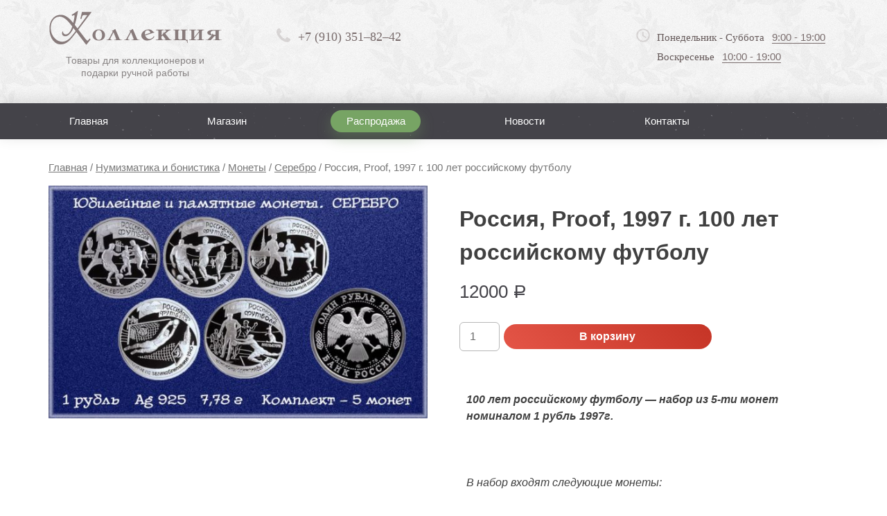

--- FILE ---
content_type: text/html; charset=UTF-8
request_url: https://collectionlip.ru/product/rossiya-proof-1997-g-100-let-rossijjskomu-futbolu
body_size: 21963
content:
<!doctype html>
<html lang="ru-RU">
<head>
	<meta charset="UTF-8">
<!-- 	<meta name="viewport" content="width=1200"> -->
<meta name="viewport" content="width=device-width, initial-scale=1">
	<!--meta name="viewport" content="width=device-width, initial-scale=1"-->
	<link rel="apple-touch-icon" sizes="180x180" href="/apple-touch-icon.png">
	<link rel="icon" type="image/png" sizes="32x32" href="/favicon-32x32.png">
	<link rel="icon" type="image/png" sizes="194x194" href="/favicon-194x194.png">
	<link rel="icon" type="image/png" sizes="192x192" href="/android-chrome-192x192.png">
	<link rel="icon" type="image/png" sizes="16x16" href="/favicon-16x16.png">
	<link rel="manifest" href="/site.webmanifest">
	<link rel="mask-icon" href="/safari-pinned-tab.svg" color="#574a4a">
	<meta name="msapplication-TileColor" content="#ffffff">
	<meta name="msapplication-TileImage" content="/mstile-144x144.png">
	<meta name="theme-color" content="#ffffff">
	<link rel="profile" href="https://gmpg.org/xfn/11">
	<meta name="yandex-verification" content="01764ca7c2bd06ed" />
	<title>Россия, Proof, 1997 г. 100 лет российскому футболу - Коллекция Липецк</title>

<!-- This site is optimized with the Yoast SEO plugin v12.1 - https://yoast.com/wordpress/plugins/seo/ -->
<link rel="canonical" href="https://collectionlip.ru/product/rossiya-proof-1997-g-100-let-rossijjskomu-futbolu" />
<meta property="og:locale" content="ru_RU" />
<meta property="og:type" content="article" />
<meta property="og:title" content="Россия, Proof, 1997 г. 100 лет российскому футболу - Коллекция Липецк" />
<meta property="og:description" content="100 лет российскому футболу - набор из 5-ти монет номиналом 1 рубль 1997г.

&nbsp;

В набор входят следующие монеты:

1 рубль 1997 ЛМД первый матч Proof. Первый футбольный матч. Санкт-Петербург - 1897

1 рубль 1997 ЛМД вратарь Proof. Турне по Великобритании - 1945

1 рубль 1997 ЛМД Мельбурн Proof. Чемпионы Олимпиады - 1956. Мельбурн

1 рубль 1997 ЛМД Сеул Proof. Чемпионы Олимпиады - 1988. Сеул

1 рубль 1997 ЛМД Париж Proof. Кубок Европы. Париж - 1960" />
<meta property="og:url" content="https://collectionlip.ru/product/rossiya-proof-1997-g-100-let-rossijjskomu-futbolu" />
<meta property="og:site_name" content="Коллекция Липецк" />
<meta property="og:image" content="https://collectionlip.ru/wp-content/uploads/2020/05/1-рубль-ком-т-футбол-12000.jpg" />
<meta property="og:image:secure_url" content="https://collectionlip.ru/wp-content/uploads/2020/05/1-рубль-ком-т-футбол-12000.jpg" />
<meta property="og:image:width" content="921" />
<meta property="og:image:height" content="567" />
<meta name="twitter:card" content="summary_large_image" />
<meta name="twitter:description" content="100 лет российскому футболу - набор из 5-ти монет номиналом 1 рубль 1997г.  &nbsp;  В набор входят следующие монеты:  1 рубль 1997 ЛМД первый матч Proof. Первый футбольный матч. Санкт-Петербург - 1897  1 рубль 1997 ЛМД вратарь Proof. Турне по Великобритании - 1945  1 рубль 1997 ЛМД Мельбурн Proof. Чемпионы Олимпиады - 1956. Мельбурн  1 рубль 1997 ЛМД Сеул Proof. Чемпионы Олимпиады - 1988. Сеул  1 рубль 1997 ЛМД Париж Proof. Кубок Европы. Париж - 1960" />
<meta name="twitter:title" content="Россия, Proof, 1997 г. 100 лет российскому футболу - Коллекция Липецк" />
<meta name="twitter:image" content="https://collectionlip.ru/wp-content/uploads/2020/05/1-рубль-ком-т-футбол-12000.jpg" />
<script type='application/ld+json' class='yoast-schema-graph yoast-schema-graph--main'>{"@context":"https://schema.org","@graph":[{"@type":"WebSite","@id":"https://collectionlip.ru/#website","url":"https://collectionlip.ru/","name":"\u041a\u043e\u043b\u043b\u0435\u043a\u0446\u0438\u044f \u041b\u0438\u043f\u0435\u0446\u043a","potentialAction":{"@type":"SearchAction","target":"https://collectionlip.ru/?s={search_term_string}","query-input":"required name=search_term_string"}},{"@type":"ImageObject","@id":"https://collectionlip.ru/product/rossiya-proof-1997-g-100-let-rossijjskomu-futbolu#primaryimage","url":"https://collectionlip.ru/wp-content/uploads/2020/05/1-\u0440\u0443\u0431\u043b\u044c-\u043a\u043e\u043c-\u0442-\u0444\u0443\u0442\u0431\u043e\u043b-12000.jpg","width":921,"height":567},{"@type":"WebPage","@id":"https://collectionlip.ru/product/rossiya-proof-1997-g-100-let-rossijjskomu-futbolu#webpage","url":"https://collectionlip.ru/product/rossiya-proof-1997-g-100-let-rossijjskomu-futbolu","inLanguage":"ru-RU","name":"\u0420\u043e\u0441\u0441\u0438\u044f, Proof, 1997 \u0433. 100 \u043b\u0435\u0442 \u0440\u043e\u0441\u0441\u0438\u0439\u0441\u043a\u043e\u043c\u0443 \u0444\u0443\u0442\u0431\u043e\u043b\u0443 - \u041a\u043e\u043b\u043b\u0435\u043a\u0446\u0438\u044f \u041b\u0438\u043f\u0435\u0446\u043a","isPartOf":{"@id":"https://collectionlip.ru/#website"},"primaryImageOfPage":{"@id":"https://collectionlip.ru/product/rossiya-proof-1997-g-100-let-rossijjskomu-futbolu#primaryimage"},"datePublished":"2020-05-26T14:45:05+03:00","dateModified":"2020-05-26T15:10:09+03:00","breadcrumb":{"@id":"https://collectionlip.ru/product/rossiya-proof-1997-g-100-let-rossijjskomu-futbolu#breadcrumb"}},{"@type":"BreadcrumbList","@id":"https://collectionlip.ru/product/rossiya-proof-1997-g-100-let-rossijjskomu-futbolu#breadcrumb","itemListElement":[{"@type":"ListItem","position":1,"item":{"@type":"WebPage","@id":"https://collectionlip.ru/","url":"https://collectionlip.ru/","name":"\u0413\u043b\u0430\u0432\u043d\u0430\u044f"}},{"@type":"ListItem","position":2,"item":{"@type":"WebPage","@id":"https://collectionlip.ru/shop","url":"https://collectionlip.ru/shop","name":"\u0422\u043e\u0432\u0430\u0440\u044b"}},{"@type":"ListItem","position":3,"item":{"@type":"WebPage","@id":"https://collectionlip.ru/product-category/numizmatika-i-bonistika","url":"https://collectionlip.ru/product-category/numizmatika-i-bonistika","name":"\u041d\u0443\u043c\u0438\u0437\u043c\u0430\u0442\u0438\u043a\u0430 \u0438 \u0431\u043e\u043d\u0438\u0441\u0442\u0438\u043a\u0430"}},{"@type":"ListItem","position":4,"item":{"@type":"WebPage","@id":"https://collectionlip.ru/product-category/numizmatika-i-bonistika/monety","url":"https://collectionlip.ru/product-category/numizmatika-i-bonistika/monety","name":"\u041c\u043e\u043d\u0435\u0442\u044b"}},{"@type":"ListItem","position":5,"item":{"@type":"WebPage","@id":"https://collectionlip.ru/product-category/numizmatika-i-bonistika/monety/serebro","url":"https://collectionlip.ru/product-category/numizmatika-i-bonistika/monety/serebro","name":"\u0421\u0435\u0440\u0435\u0431\u0440\u043e"}},{"@type":"ListItem","position":6,"item":{"@type":"WebPage","@id":"https://collectionlip.ru/product/rossiya-proof-1997-g-100-let-rossijjskomu-futbolu","url":"https://collectionlip.ru/product/rossiya-proof-1997-g-100-let-rossijjskomu-futbolu","name":"\u0420\u043e\u0441\u0441\u0438\u044f, Proof, 1997 \u0433. 100 \u043b\u0435\u0442 \u0440\u043e\u0441\u0441\u0438\u0439\u0441\u043a\u043e\u043c\u0443 \u0444\u0443\u0442\u0431\u043e\u043b\u0443"}}]}]}</script>
<!-- / Yoast SEO plugin. -->

<link rel='dns-prefetch' href='//www.google.com' />
<link rel='dns-prefetch' href='//s.w.org' />
<link rel="alternate" type="application/rss+xml" title="Коллекция Липецк &raquo; Лента" href="https://collectionlip.ru/feed" />
<link rel="alternate" type="application/rss+xml" title="Коллекция Липецк &raquo; Лента комментариев" href="https://collectionlip.ru/comments/feed" />
		<script type="text/javascript">
			window._wpemojiSettings = {"baseUrl":"https:\/\/s.w.org\/images\/core\/emoji\/12.0.0-1\/72x72\/","ext":".png","svgUrl":"https:\/\/s.w.org\/images\/core\/emoji\/12.0.0-1\/svg\/","svgExt":".svg","source":{"concatemoji":"https:\/\/collectionlip.ru\/wp-includes\/js\/wp-emoji-release.min.js?ver=5.3.18"}};
			!function(e,a,t){var n,r,o,i=a.createElement("canvas"),p=i.getContext&&i.getContext("2d");function s(e,t){var a=String.fromCharCode;p.clearRect(0,0,i.width,i.height),p.fillText(a.apply(this,e),0,0);e=i.toDataURL();return p.clearRect(0,0,i.width,i.height),p.fillText(a.apply(this,t),0,0),e===i.toDataURL()}function c(e){var t=a.createElement("script");t.src=e,t.defer=t.type="text/javascript",a.getElementsByTagName("head")[0].appendChild(t)}for(o=Array("flag","emoji"),t.supports={everything:!0,everythingExceptFlag:!0},r=0;r<o.length;r++)t.supports[o[r]]=function(e){if(!p||!p.fillText)return!1;switch(p.textBaseline="top",p.font="600 32px Arial",e){case"flag":return s([127987,65039,8205,9895,65039],[127987,65039,8203,9895,65039])?!1:!s([55356,56826,55356,56819],[55356,56826,8203,55356,56819])&&!s([55356,57332,56128,56423,56128,56418,56128,56421,56128,56430,56128,56423,56128,56447],[55356,57332,8203,56128,56423,8203,56128,56418,8203,56128,56421,8203,56128,56430,8203,56128,56423,8203,56128,56447]);case"emoji":return!s([55357,56424,55356,57342,8205,55358,56605,8205,55357,56424,55356,57340],[55357,56424,55356,57342,8203,55358,56605,8203,55357,56424,55356,57340])}return!1}(o[r]),t.supports.everything=t.supports.everything&&t.supports[o[r]],"flag"!==o[r]&&(t.supports.everythingExceptFlag=t.supports.everythingExceptFlag&&t.supports[o[r]]);t.supports.everythingExceptFlag=t.supports.everythingExceptFlag&&!t.supports.flag,t.DOMReady=!1,t.readyCallback=function(){t.DOMReady=!0},t.supports.everything||(n=function(){t.readyCallback()},a.addEventListener?(a.addEventListener("DOMContentLoaded",n,!1),e.addEventListener("load",n,!1)):(e.attachEvent("onload",n),a.attachEvent("onreadystatechange",function(){"complete"===a.readyState&&t.readyCallback()})),(n=t.source||{}).concatemoji?c(n.concatemoji):n.wpemoji&&n.twemoji&&(c(n.twemoji),c(n.wpemoji)))}(window,document,window._wpemojiSettings);
		</script>
		<style type="text/css">
img.wp-smiley,
img.emoji {
	display: inline !important;
	border: none !important;
	box-shadow: none !important;
	height: 1em !important;
	width: 1em !important;
	margin: 0 .07em !important;
	vertical-align: -0.1em !important;
	background: none !important;
	padding: 0 !important;
}
</style>
	<link rel='stylesheet' id='wp-block-library-css'  href='https://collectionlip.ru/wp-includes/css/dist/block-library/style.min.css' type='text/css' media='all' />
<link rel='stylesheet' id='wc-block-style-css'  href='https://collectionlip.ru/wp-content/plugins/woocommerce/packages/woocommerce-blocks/build/style.css' type='text/css' media='all' />
<link rel='stylesheet' id='contact-form-7-css'  href='https://collectionlip.ru/wp-content/plugins/contact-form-7/includes/css/styles.css' type='text/css' media='all' />
<link rel='stylesheet' id='woocommerce-layout-css'  href='https://collectionlip.ru/wp-content/plugins/woocommerce/assets/css/woocommerce-layout.css' type='text/css' media='all' />
<link rel='stylesheet' id='woocommerce-smallscreen-css'  href='https://collectionlip.ru/wp-content/plugins/woocommerce/assets/css/woocommerce-smallscreen.css' type='text/css' media='only screen and (max-width: 768px)' />
<link rel='stylesheet' id='woocommerce-general-css'  href='https://collectionlip.ru/wp-content/plugins/woocommerce/assets/css/woocommerce.css' type='text/css' media='all' />
<style id='woocommerce-inline-inline-css' type='text/css'>
.woocommerce form .form-row .required { visibility: visible; }
</style>
<link rel='stylesheet' id='slick-style-css'  href='https://collectionlip.ru/wp-content/plugins/woo-product-gallery-slider/assets/public/css/slick.css' type='text/css' media='all' />
<link rel='stylesheet' id='slick-theme-css'  href='https://collectionlip.ru/wp-content/plugins/woo-product-gallery-slider/assets/public/css/slick-theme.css' type='text/css' media='all' />
<link rel='stylesheet' id='venobox-style-css'  href='https://collectionlip.ru/wp-content/plugins/woo-product-gallery-slider/assets/public/css/venobox.css' type='text/css' media='all' />
<style id='venobox-style-inline-css' type='text/css'>

                .wpgs-for .slick-arrow,.wpgs-nav .slick-prev::before, .wpgs-nav .slick-next::before{
                        color: #bfbfbf;
            

                
                }
</style>
<link rel='stylesheet' id='flaticon-wpgs-css'  href='https://collectionlip.ru/wp-content/plugins/woo-product-gallery-slider/assets/public/css/font/flaticon.css' type='text/css' media='all' />
<link rel='stylesheet' id='collection-style-css'  href='https://collectionlip.ru/wp-content/themes/collection/style.css' type='text/css' media='all' />
<link rel='stylesheet' id='fancybox-css'  href='https://collectionlip.ru/wp-content/plugins/easy-fancybox/css/jquery.fancybox.min.css' type='text/css' media='screen' />
<script type='text/javascript' src='https://collectionlip.ru/wp-includes/js/jquery/jquery.js?ver=1.12.4-wp'></script>
<script type='text/javascript' src='https://collectionlip.ru/wp-includes/js/jquery/jquery-migrate.min.js?ver=1.4.1'></script>
<link rel='https://api.w.org/' href='https://collectionlip.ru/wp-json/' />
<link rel="EditURI" type="application/rsd+xml" title="RSD" href="https://collectionlip.ru/xmlrpc.php?rsd" />
<link rel="wlwmanifest" type="application/wlwmanifest+xml" href="https://collectionlip.ru/wp-includes/wlwmanifest.xml" /> 
<meta name="generator" content="WordPress 5.3.18" />
<meta name="generator" content="WooCommerce 3.7.3" />
<link rel='shortlink' href='https://collectionlip.ru/?p=4208' />
<link rel="alternate" type="application/json+oembed" href="https://collectionlip.ru/wp-json/oembed/1.0/embed?url=https%3A%2F%2Fcollectionlip.ru%2Fproduct%2Frossiya-proof-1997-g-100-let-rossijjskomu-futbolu" />
<link rel="alternate" type="text/xml+oembed" href="https://collectionlip.ru/wp-json/oembed/1.0/embed?url=https%3A%2F%2Fcollectionlip.ru%2Fproduct%2Frossiya-proof-1997-g-100-let-rossijjskomu-futbolu&#038;format=xml" />
	<style type="text/css">
		/* @font-face { font-family: "Rubl Sign"; src: url(https://collectionlip.ru/wp-content/plugins/saphali-woocommerce-lite/ruble.eot); } */
		
		@font-face { font-family: "rub-arial-regular"; src: url("https://collectionlip.ru/wp-content/plugins/saphali-woocommerce-lite/ruble-simb.woff"), url("https://collectionlip.ru/wp-content/plugins/saphali-woocommerce-lite/ruble-simb.ttf");
		}
		span.rur {
			font-family: rub-arial-regular;
			text-transform: uppercase;
		}
		span.rur span { display: none; }

		/* span.rur { font-family: "Rubl Sign"; text-transform: uppercase;}
		span.rur:before {top: 0.06em;left: 0.55em;content: '\2013'; position: relative;} */
	</style>
		

<!-- Saphali Lite Version -->
<meta name="generator" content="Saphali Lite 1.8.5" />

	<noscript><style>.woocommerce-product-gallery{ opacity: 1 !important; }</style></noscript>
	<style type="text/css">.recentcomments a{display:inline !important;padding:0 !important;margin:0 !important;}</style></head>

<body class="product-template-default single single-product postid-4208 theme-collection woocommerce woocommerce-page woocommerce-no-js">
	<header class="header">
		<div class="container">
			<div class="row">
				<div class="col-xs-3">
					<div class="logo-wrapper">
						<a href="/" class="img-logo-a">
							<img alt="" src="/wp-content/themes/collection/images/logo-header-colored.png"> <span class="site-desc">Товары для коллекционеров и подарки ручной работы</span>
						</a>						
					</div>
				</div>
				<div class="col-xs-3">
					<div class="contact-header">
						<a href="tel:+79103518242">+7 (910) 351–82–42</a>
					</div>
				</div>
				<div class="col-xs-3">
					<div class="adress-header">
						<!--<span class="adress-wrapper"><span class="the-city">Липецк,</span> ул. Плеханова, 59</span>-->
					</div>
				</div>
				<div class="col-xs-3">
					<div class="time-header">
						<div class="time-w-wrapper">
							<span class="line-time-w">Понедельник - Суббота <span>9:00 - 19:00</span></span> <span class="line-time-w">Воскресенье <span>10:00 - 19:00</span></span>
						</div>
					</div>
				</div>
			</div>
		</div>
	</header>
	<div class="header-mobile">
		<div class="container">
			<div class="row">
				<div class="col-xs-6">
					<div class="logo-wrapper">
						<a href="/" class="img-logo-a">
							<img alt="" src="/wp-content/themes/collection/images/logo-header-colored.png"> <span class="site-desc">Товары для коллекционеров и подарки ручной работы</span>
						</a>						
					</div>
				</div>
				<div class="col-xs-2">
					<div class="contact-header2">
						<a href="tel:+74742280102"></a>
					</div>
				</div>
				<div class="col-xs-2">
					<div class="adress-header2">
						<span class="adress-wrapper2"></span>
					</div>
				</div>
				<div class="col-xs-2">
					<div class="time-header2">
						<div class="time-w-wrapper2">
							<span class="line-time-w2"></span>
						</div>
					</div>
				</div>
			</div>
		</div>
			<div class="container">
		<div class="adress-wrapper-mob mob-b-1">
			<span class="adress-wrapper-ins"><span class="the-city">Липецк,</span> ул. Плеханова, 59</span>
		</div>
	</div>
	<div class="container">
		<div class="adress-wrapper-mob mob-b-2">
			<span class="line-time-w-mobi">Понедельник - Суббота <span>9:00 - 19:00</span></span> <span class="line-time-w-mobi">Воскресенье <span>10:00 - 19:00</span></span>
		</div>
	</div>
	<div class="container">
		<div class="row">
			<div class="col-sm-6 col-md-6 col-xs-12">
				<span class="menuer-btn">Меню</span>
			</div>
			<div class="col-sm-6 col-md-6 col-xs-12"><div class="form-searcher"><form action="https://collectionlip.ru/" method="get" id="adminbarsearch" class=""><input class="adminbar-input" name="s" id="adminbar-search" type="text" value="" maxlength="150"><label for="adminbar-search" class="screen-reader-text">Поиск</label><input type="submit" class="adminbar-button" value="Поиск"></form></div></div>
		</div>
	</div>
	</div>

	<div class="nav-wrapper">
		<div class="container">
			<!-- <nav class="menu-main">
				<ul class="menu-main-ul">
					<li>
						<a href="#">Главная</a>
					</li>
					<li>
						<a href="#">Каталог</a>
					</li>
					<li>
						<a href="#">Страница</a>
					</li>
					<li>
						<a href="#">Тест</a>
					</li>
					<li>
						<a href="#">Одна из страниц</a>
					</li>
					<li>
						<a href="#">Ссылка тут</a>
					</li>
					<li>
						<a href="#">Тест</a>
					</li>
				</ul>
			</nav> -->

			<nav class="menu-main"><ul id="menu-main" class="menu-main-ul"><li id="menu-item-127" class="menu-item menu-item-type-custom menu-item-object-custom menu-item-home menu-item-127"><a href="https://collectionlip.ru/">Главная</a></li>
<li id="menu-item-129" class="menu-item menu-item-type-post_type menu-item-object-page current_page_parent menu-item-129"><a href="https://collectionlip.ru/shop.html">Магазин</a></li>
<li id="menu-item-146" class="menu-item menu-item-type-post_type menu-item-object-page menu-item-146"><a href="https://collectionlip.ru/rasprodazha.html">Распродажа</a></li>
<li id="menu-item-1795" class="menu-item menu-item-type-taxonomy menu-item-object-category menu-item-1795"><a href="https://collectionlip.ru/news">Новости</a></li>
<li id="menu-item-136" class="menu-item menu-item-type-custom menu-item-object-custom menu-item-136"><a href="#colophon">Контакты</a></li>
<li id="menu-item-2757" class="menu-item menu-item-type-custom menu-item-object-custom menu-item-2757"><a href="#">Поиск</a></li>
</ul></nav>
		</div>
	</div>
	<div class="mob-menu2">
		<span class="menu-cat">Раскрыть каталог</span>
		<div class="container">
			<div class="row">
										<div class="col-md-12">
					<div class="sidebar-main">
<ul class="slider-main-ul"><li class="title-slider-main-ul-1 title-slider-main-ul" id="catid-this-15"><a href="https://collectionlip.ru/product-category/numizmatika-i-bonistika">Нумизматика и бонистика</a><ul class="slider-main-ul-ins"><li id="catid-this-17"><a href="https://collectionlip.ru/product-category/numizmatika-i-bonistika/monety">Монеты</a><span class="arrowmenu"></span><ul class="slider-main-ul-ins"><li id="catid-this-1204"><a href="https://collectionlip.ru/product-category/numizmatika-i-bonistika/monety/serebro">Серебро</a></li></ul></li><li id="catid-this-18"><a href="https://collectionlip.ru/product-category/numizmatika-i-bonistika/banknoty">Банкноты</a></li><li id="catid-this-19"><a href="https://collectionlip.ru/product-category/numizmatika-i-bonistika/aksessuary">Аксессуары</a><span class="arrowmenu"></span><ul class="slider-main-ul-ins"><li id="catid-this-20"><a href="https://collectionlip.ru/product-category/numizmatika-i-bonistika/aksessuary/albomy-dlya-monet">Альбомы для монет</a></li><li id="catid-this-22"><a href="https://collectionlip.ru/product-category/numizmatika-i-bonistika/aksessuary/listy-vkladyshi-dlya-banknot">Листы-вкладыши для монет и банкнот</a></li><li id="catid-this-23"><a href="https://collectionlip.ru/product-category/numizmatika-i-bonistika/aksessuary/kapsuly-dlya-monet">Капсулы для монет</a></li><li id="catid-this-24"><a href="https://collectionlip.ru/product-category/numizmatika-i-bonistika/aksessuary/lupy">Лупы</a></li><li id="catid-this-25"><a href="https://collectionlip.ru/product-category/numizmatika-i-bonistika/aksessuary/katalogi">Каталоги</a></li></ul></li></ul></li></ul><ul class="slider-main-ul"><li class="title-slider-main-ul-1 title-slider-main-ul" id="catid-this-26"><a href="https://collectionlip.ru/product-category/filateliya">Филателия</a><ul class="slider-main-ul-ins"><li id="catid-this-27"><a href="https://collectionlip.ru/product-category/filateliya/marki">Марки</a></li><li id="catid-this-28"><a href="https://collectionlip.ru/product-category/filateliya/aksessuary-filateliya">Аксессуары</a><span class="arrowmenu"></span><ul class="slider-main-ul-ins"><li id="catid-this-29"><a href="https://collectionlip.ru/product-category/filateliya/aksessuary-filateliya/klyassery-dlya-marok">Кляссеры для марок</a></li><li id="catid-this-30"><a href="https://collectionlip.ru/product-category/filateliya/aksessuary-filateliya/pincety">Пинцеты</a></li><li id="catid-this-31"><a href="https://collectionlip.ru/product-category/filateliya/aksessuary-filateliya/lupy-aksessuary-filateliya">Лупы</a></li><li id="catid-this-32"><a href="https://collectionlip.ru/product-category/filateliya/aksessuary-filateliya/katalogi-aksessuary-filateliya">Каталоги</a></li></ul></li></ul></li></ul><ul class="slider-main-ul"><li  class="title-slider-main-ul" id="catid-this-33"><a href="https://collectionlip.ru/product-category/podarki-ruchnojj-raboty">Подарки ручной работы</a><ul class="slider-main-ul-ins"><li id="catid-this-34"><a href="https://collectionlip.ru/product-category/podarki-ruchnojj-raboty/derevo">Дерево</a><span class="arrowmenu"></span><ul class="slider-main-ul-ins"><li id="catid-this-35"><a href="https://collectionlip.ru/product-category/podarki-ruchnojj-raboty/derevo/klyuchnicy">Ключницы</a></li><li id="catid-this-36"><a href="https://collectionlip.ru/product-category/podarki-ruchnojj-raboty/derevo/prikolnye-suveniry">Прикольные сувениры</a></li><li id="catid-this-37"><a href="https://collectionlip.ru/product-category/podarki-ruchnojj-raboty/derevo/matreshki">Матрешки</a></li><li id="catid-this-38"><a href="https://collectionlip.ru/product-category/podarki-ruchnojj-raboty/derevo/lozhki">Ложки</a></li><li id="catid-this-40"><a href="https://collectionlip.ru/product-category/podarki-ruchnojj-raboty/derevo/futlyary-dlya-butylki">Футляры для бутылки</a></li></ul></li><li id="catid-this-41"><a href="https://collectionlip.ru/product-category/podarki-ruchnojj-raboty/tekstil">Текстиль</a><span class="arrowmenu"></span><ul class="slider-main-ul-ins"><li id="catid-this-42"><a href="https://collectionlip.ru/product-category/podarki-ruchnojj-raboty/tekstil/skaterti">Скатерти и текстильные сумки</a></li><li id="catid-this-43"><a href="https://collectionlip.ru/product-category/podarki-ruchnojj-raboty/tekstil/oberegi-tekstil">Обереги</a></li><li id="catid-this-44"><a href="https://collectionlip.ru/product-category/podarki-ruchnojj-raboty/tekstil/grelki-na-chajjnik">Грелки на чайник</a></li><li id="catid-this-46"><a href="https://collectionlip.ru/product-category/podarki-ruchnojj-raboty/tekstil/prikolnye-suveniry-tekstil">Прикольные сувениры</a></li></ul></li><li id="catid-this-49"><a href="https://collectionlip.ru/product-category/podarki-ruchnojj-raboty/kruzhki-pepelnicy">Кружки, фляжки, штофы, пепельницы</a></li><li id="catid-this-50"><a href="https://collectionlip.ru/product-category/podarki-ruchnojj-raboty/kolokolchiki-khrustalnye">Колокола и колокольчики</a></li><li id="catid-this-52"><a href="https://collectionlip.ru/product-category/podarki-ruchnojj-raboty/keramika">Керамика</a><span class="arrowmenu"></span><ul class="slider-main-ul-ins"><li id="catid-this-53"><a href="https://collectionlip.ru/product-category/podarki-ruchnojj-raboty/keramika/magnity">Магниты</a></li><li id="catid-this-54"><a href="https://collectionlip.ru/product-category/podarki-ruchnojj-raboty/keramika/suveniry-keramika">Фигурки, статуэтки</a></li><li id="catid-this-56"><a href="https://collectionlip.ru/product-category/podarki-ruchnojj-raboty/keramika/kruzhki">Кружки</a></li><li id="catid-this-57"><a href="https://collectionlip.ru/product-category/podarki-ruchnojj-raboty/keramika/panno">Панно, тарелки</a></li><li id="catid-this-58"><a href="https://collectionlip.ru/product-category/podarki-ruchnojj-raboty/keramika/prikolnye-suveniry-keramika">Прикольные сувениры</a></li></ul></li><li id="catid-this-60"><a href="https://collectionlip.ru/product-category/podarki-ruchnojj-raboty/mramornaya-kroshka">Мраморная крошка</a><span class="arrowmenu"></span><ul class="slider-main-ul-ins"><li id="catid-this-61"><a href="https://collectionlip.ru/product-category/podarki-ruchnojj-raboty/mramornaya-kroshka/suveniry-mramornaya-kroshka">Сувениры</a></li><li id="catid-this-62"><a href="https://collectionlip.ru/product-category/podarki-ruchnojj-raboty/mramornaya-kroshka/svetilniki-mramornaya-kroshka">Светильники</a></li></ul></li><li id="catid-this-65"><a href="https://collectionlip.ru/product-category/podarki-ruchnojj-raboty/suveniry-beresta">Сувениры</a></li><li id="catid-this-66"><a href="https://collectionlip.ru/product-category/podarki-ruchnojj-raboty/futlyary-dlya-butylki-beresta">Футляры для бутылки</a></li><li id="catid-this-71"><a href="https://collectionlip.ru/product-category/podarki-ruchnojj-raboty/olovo">Олово</a><span class="arrowmenu"></span><ul class="slider-main-ul-ins"><li id="catid-this-72"><a href="https://collectionlip.ru/product-category/podarki-ruchnojj-raboty/olovo/olovyannye-soldatiki">Фигурки, солдатики</a><span class="arrowmenu"></span><ul class="slider-main-ul-ins"><li id="catid-this-73"><a href="https://collectionlip.ru/product-category/podarki-ruchnojj-raboty/olovo/olovyannye-soldatiki/izvestnye-lichnosti">Известные личности</a></li><li id="catid-this-74"><a href="https://collectionlip.ru/product-category/podarki-ruchnojj-raboty/olovo/olovyannye-soldatiki/vtoraya-mirovaya-vojjna">Вторая мировая война</a></li><li id="catid-this-75"><a href="https://collectionlip.ru/product-category/podarki-ruchnojj-raboty/olovo/olovyannye-soldatiki/vikingi">Варвары, Викинги</a></li><li id="catid-this-80"><a href="https://collectionlip.ru/product-category/podarki-ruchnojj-raboty/olovo/olovyannye-soldatiki/samurai">Самураи</a></li><li id="catid-this-880"><a href="https://collectionlip.ru/product-category/podarki-ruchnojj-raboty/olovo/olovyannye-soldatiki/dikijj-zapad">Дикий Запад</a></li><li id="catid-this-896"><a href="https://collectionlip.ru/product-category/podarki-ruchnojj-raboty/olovo/olovyannye-soldatiki/sport">Спорт</a></li><li id="catid-this-905"><a href="https://collectionlip.ru/product-category/podarki-ruchnojj-raboty/olovo/olovyannye-soldatiki/drevnijj-rim">Древний Рим</a></li><li id="catid-this-927"><a href="https://collectionlip.ru/product-category/podarki-ruchnojj-raboty/olovo/olovyannye-soldatiki/drevnyaya-greciya">Древняя Греция</a></li><li id="catid-this-939"><a href="https://collectionlip.ru/product-category/podarki-ruchnojj-raboty/olovo/olovyannye-soldatiki/srednie-veka">Средние века</a></li></ul></li><li id="catid-this-81"><a href="https://collectionlip.ru/product-category/podarki-ruchnojj-raboty/olovo/olovyannye-tarelki">Оловянные тарелки</a></li><li id="catid-this-82"><a href="https://collectionlip.ru/product-category/podarki-ruchnojj-raboty/olovo/olovyannye-magnity">Оловянные магниты</a></li></ul></li><li id="catid-this-83"><a href="https://collectionlip.ru/product-category/podarki-ruchnojj-raboty/bronza">Бронза</a><span class="arrowmenu"></span><ul class="slider-main-ul-ins"><li id="catid-this-85"><a href="https://collectionlip.ru/product-category/podarki-ruchnojj-raboty/bronza/kolokola-zvonyashhie-ikony">Колокола (звонящие иконы)</a></li><li id="catid-this-86"><a href="https://collectionlip.ru/product-category/podarki-ruchnojj-raboty/bronza/kolokolchiki">Колокольчики, фигурки, наперстки</a></li><li id="catid-this-88"><a href="https://collectionlip.ru/product-category/podarki-ruchnojj-raboty/bronza/breloki-bronza">Брелоки</a></li></ul></li><li id="catid-this-89"><a href="https://collectionlip.ru/product-category/podarki-ruchnojj-raboty/kartiny-i-postery">Картины, постеры, свитки</a><span class="arrowmenu"></span><ul class="slider-main-ul-ins"><li id="catid-this-90"><a href="https://collectionlip.ru/product-category/podarki-ruchnojj-raboty/kartiny-i-postery/kartiny-na-bereste">Картины на бересте</a></li><li id="catid-this-91"><a href="https://collectionlip.ru/product-category/podarki-ruchnojj-raboty/kartiny-i-postery/postery">Постеры</a></li><li id="catid-this-1082"><a href="https://collectionlip.ru/product-category/podarki-ruchnojj-raboty/kartiny-i-postery/svitki">Свитки</a></li></ul></li><li id="catid-this-94"><a href="https://collectionlip.ru/product-category/podarki-ruchnojj-raboty/podstakanniki">Подстаканники</a></li><li id="catid-this-95"><a href="https://collectionlip.ru/product-category/podarki-ruchnojj-raboty/knigi-v-kozhanykh-perepletakh">Книги и фотоальбомы в кожаных переплетах</a></li><li id="catid-this-96"><a href="https://collectionlip.ru/product-category/podarki-ruchnojj-raboty/ikony">Иконы</a></li><li id="catid-this-97"><a href="https://collectionlip.ru/product-category/podarki-ruchnojj-raboty/magnity-podarki-ruchnojj-raboty">Магниты</a><span class="arrowmenu"></span><ul class="slider-main-ul-ins"><li id="catid-this-98"><a href="https://collectionlip.ru/product-category/podarki-ruchnojj-raboty/magnity-podarki-ruchnojj-raboty/magnity-s-simvolikojj-gorodov">Магниты с символикой городов</a></li><li id="catid-this-99"><a href="https://collectionlip.ru/product-category/podarki-ruchnojj-raboty/magnity-podarki-ruchnojj-raboty/prikolnye-magnity">Прикольные магниты</a></li></ul></li><li id="catid-this-100"><a href="https://collectionlip.ru/product-category/podarki-ruchnojj-raboty/prikolnye-suveniry-podarki-ruchnojj-raboty">Прикольные сувениры</a></li><li id="catid-this-101"><a href="https://collectionlip.ru/product-category/podarki-ruchnojj-raboty/chasy">Часы</a></li><li id="catid-this-325"><a href="https://collectionlip.ru/product-category/podarki-ruchnojj-raboty/podkovy-nastoyashhie">ПОДКОВЫ НАСТОЯЩИЕ</a></li><li id="catid-this-448"><a href="https://collectionlip.ru/product-category/podarki-ruchnojj-raboty/interer-podarki-ruchnojj-raboty">Интерьер</a></li><li id="catid-this-512"><a href="https://collectionlip.ru/product-category/podarki-ruchnojj-raboty/igry">Настольные игры, головоломки</a></li><li id="catid-this-737"><a href="https://collectionlip.ru/product-category/podarki-ruchnojj-raboty/samovary">Самовары</a></li><li id="catid-this-807"><a href="https://collectionlip.ru/product-category/podarki-ruchnojj-raboty/farfor">Фарфор</a></li><li id="catid-this-987"><a href="https://collectionlip.ru/product-category/podarki-ruchnojj-raboty/batik">Батик</a></li><li id="catid-this-1175"><a href="https://collectionlip.ru/product-category/podarki-ruchnojj-raboty/shkatulki-podarki-ruchnojj-raboty">Шкатулки</a></li><li id="catid-this-1176"><a href="https://collectionlip.ru/product-category/podarki-ruchnojj-raboty/ukrasheniya">Украшения, броши, заколки</a></li></ul></li></ul><ul class="slider-main-ul"><li  class="title-slider-main-ul" id="catid-this-102"><a href="https://collectionlip.ru/product-category/lipeckaya-simvolika">Липецкая символика</a><ul class="slider-main-ul-ins"><li id="catid-this-103"><a href="https://collectionlip.ru/product-category/lipeckaya-simvolika/tarelki-lipeckaya-simvolika">Тарелки, панно, зарисовки</a></li><li id="catid-this-104"><a href="https://collectionlip.ru/product-category/lipeckaya-simvolika/kruzhki-lipeckaya-simvolika">Кружки</a></li><li id="catid-this-106"><a href="https://collectionlip.ru/product-category/lipeckaya-simvolika/prikolnye-suveniry-lipeckaya-simvolika">Шуточные сувениры</a></li><li id="catid-this-111"><a href="https://collectionlip.ru/product-category/lipeckaya-simvolika/keramicheskie-suveniry">Керамические сувениры</a></li><li id="catid-this-113"><a href="https://collectionlip.ru/product-category/lipeckaya-simvolika/kartiny-na-bereste-lipeckaya-simvolika">Картины</a></li><li id="catid-this-115"><a href="https://collectionlip.ru/product-category/lipeckaya-simvolika/knigi">Книги</a></li><li id="catid-this-116"><a href="https://collectionlip.ru/product-category/lipeckaya-simvolika/magnity-lipeckaya-simvolika">Магниты</a></li><li id="catid-this-118"><a href="https://collectionlip.ru/product-category/lipeckaya-simvolika/chasy-lipeckaya-simvolika">Часы</a></li><li id="catid-this-437"><a href="https://collectionlip.ru/product-category/lipeckaya-simvolika/ezhednevniki-lipeckaya-simvolika">Ежедневники, блокноты, фотоальбомы</a></li></ul></li></ul><ul class="slider-main-ul"><li  class="title-slider-main-ul" id="catid-this-119"><a href="https://collectionlip.ru/product-category/kozhgalantereya">Кожгалантерея</a><ul class="slider-main-ul-ins"><li id="catid-this-120"><a href="https://collectionlip.ru/product-category/kozhgalantereya/koshelki">Кошельки женские</a></li><li id="catid-this-121"><a href="https://collectionlip.ru/product-category/kozhgalantereya/portmone">Мужские аксессуары (портмоне, ремни и т.п.)</a></li><li id="catid-this-124"><a href="https://collectionlip.ru/product-category/kozhgalantereya/klyuchnicy-kozhgalantereya">Ключницы</a></li><li id="catid-this-125"><a href="https://collectionlip.ru/product-category/kozhgalantereya/vizitnicy">Визитницы</a></li><li id="catid-this-126"><a href="https://collectionlip.ru/product-category/kozhgalantereya/knigi-v-kozhanykh-perepletakh-kozhgalantereya">Книги и фотоальбомы в кожаных переплетах</a></li></ul></li></ul><ul class="slider-main-ul"><li class="title-slider-main-ul-1 title-slider-main-ul" id="catid-this-991"><a href="https://collectionlip.ru/product-category/sharfy-i-platki">Шарфы и платки</a></li></ul><ul class="slider-main-ul"><li class="title-slider-main-ul-1 title-slider-main-ul" id="catid-this-1300"><a href="https://collectionlip.ru/product-category/breloki">Брелоки</a></li></ul><ul class="slider-main-ul"><li class="title-slider-main-ul-1 title-slider-main-ul" id="catid-this-1342"><a href="https://collectionlip.ru/product-category/napjorstki">Напёрстки</a></li></ul></div>
</div>
			</div>
		</div>
	</div><div class="container"><div class="main-prod-page">

	<div id="primary" class="content-area"><main id="main" class="site-main" role="main"><p id="breadcrumbs"><span><span><a href="https://collectionlip.ru/" >Главная</a> / <span><a href="https://collectionlip.ru/product-category/numizmatika-i-bonistika" >Нумизматика и бонистика</a> / <span><a href="https://collectionlip.ru/product-category/numizmatika-i-bonistika/monety" >Монеты</a> / <span><a href="https://collectionlip.ru/product-category/numizmatika-i-bonistika/monety/serebro" >Серебро</a> / <span class="breadcrumb_last" aria-current="page">Россия, Proof, 1997 г. 100 лет российскому футболу</span></span></span></span></span></span></span></p>
		
			<div class="woocommerce-notices-wrapper"></div><div id="product-4208" class="product type-product post-4208 status-publish first instock product_cat-monety product_cat-numizmatika-i-bonistika product_cat-serebro product_tag-1-rubl product_tag-100-let-rossijjskomu-futbolu product_tag-proof product_tag-komplekt product_tag-moneta product_tag-rossiya product_tag-serebro product_tag-futbol has-post-thumbnail shipping-taxable purchasable product-type-simple">

	
<div class="wpgs wpgs--with-images images">

		<div class="wpgs-for"><div class="woocommerce-product-gallery__image single-product-main-image"><a class="venobox"  title="1 рубль ком-т футбол 12000" data-gall="wpgs-lightbox" href="https://collectionlip.ru/wp-content/uploads/2020/05/1-рубль-ком-т-футбол-12000.jpg" ><img width="600" height="369" src="https://collectionlip.ru/wp-content/uploads/2020/05/1-рубль-ком-т-футбол-12000-600x369.jpg" class="attachment-shop_single size-shop_single wp-post-image" alt="" srcset="https://collectionlip.ru/wp-content/uploads/2020/05/1-рубль-ком-т-футбол-12000-600x369.jpg 600w, https://collectionlip.ru/wp-content/uploads/2020/05/1-рубль-ком-т-футбол-12000-300x185.jpg 300w, https://collectionlip.ru/wp-content/uploads/2020/05/1-рубль-ком-т-футбол-12000-768x473.jpg 768w, https://collectionlip.ru/wp-content/uploads/2020/05/1-рубль-ком-т-футбол-12000.jpg 921w" sizes="(max-width: 600px) 100vw, 600px" /></a></div> </div>
</div>

			
	<div class="summary entry-summary">
		<div class="header-t-single"><h1 class="product_title entry-title">Россия, Proof, 1997 г.   100 лет российскому футболу</h1></div><p class="price"><span class="woocommerce-Price-amount amount">12000&nbsp;<span class="woocommerce-Price-currencySymbol"><span class=rur >&#x440;<span>&#x443;&#x431;.</span></span></span></span></p>


	
	<form class="cart" action="https://collectionlip.ru/product/rossiya-proof-1997-g-100-let-rossijjskomu-futbolu" method="post" enctype='multipart/form-data'>
		
			<div class="quantity">
		<label class="screen-reader-text" for="quantity_696b6642822af">Количество Россия, Proof, 1997 г.   100 лет российскому футболу</label>
		<input
			type="number"
			id="quantity_696b6642822af"
			class="input-text qty text"
			step="1"
			min="1"
			max=""
			name="quantity"
			value="1"
			title="Кол-во"
			size="4"
			inputmode="numeric" />
	</div>
	
		<button type="submit" name="add-to-cart" value="4208" class="single_add_to_cart_button button alt">В корзину</button>

			</form>

	
<div class="product_meta">

	
	
	<span class="posted_in">Категории: <a href="https://collectionlip.ru/product-category/numizmatika-i-bonistika/monety" rel="tag">Монеты</a>, <a href="https://collectionlip.ru/product-category/numizmatika-i-bonistika" rel="tag">Нумизматика и бонистика</a>, <a href="https://collectionlip.ru/product-category/numizmatika-i-bonistika/monety/serebro" rel="tag">Серебро</a></span>
	
	
</div>
<div class="woocommerce-product-details__short-description">
	<p><strong><span id="product-title">100 лет российскому футболу &#8212; набор из 5-ти монет номиналом 1 рубль 1997г.</span></strong></p>
<p>&nbsp;</p>
<p>В набор входят следующие монеты:</p>
<p><strong>1 рубль 1997 ЛМД первый матч Proof. Первый футбольный матч. Санкт-Петербург &#8212; 1897</strong></p>
<p><strong>1 рубль 1997 ЛМД вратарь Proof. Турне по Великобритании &#8212; 1945</strong></p>
<p><strong>1 рубль 1997 ЛМД Мельбурн Proof. Чемпионы Олимпиады &#8212; 1956. Мельбурн</strong></p>
<p><strong>1 рубль 1997 ЛМД Сеул Proof. Чемпионы Олимпиады &#8212; 1988. Сеул</strong></p>
<p><strong>1 рубль 1997 ЛМД Париж Proof. Кубок Европы. Париж &#8212; 1960</strong></p>
</div>
	</div>

	</div>


		
	</main></div>
	</div></div>

	</div><!-- #content -->

	<footer id="colophon" class="site-footer">
		<div class="container">
			<div class="row">
				<div class="col-xs-12 col-sm-6 col-md-4">
					<div class="img-footer">
						<a href="/">
							<img src="/wp-content/themes/collection/images/logo-footer.png" alt="">
							<span class="site-desc">Товары для коллекционеров и подарки ручной работы</span>
						</a>
						<div class="contact-footer">
							<a href="tel:+79103518242">+7 (910) 351–82–42</a>
					    </div>
					    <div class="adress-footer">
						    <!--<span class="adress-wrapper"><span class="the-city">Липецк,</span> ул. Плеханова, 59</span>-->
					    </div>
					    <div class="time-footer">
						    <div class="time-w-wrapper">
							    <span class="line-time-w">Понедельник - Суббота <span>9:00 - 19:00</span></span> <span class="line-time-w">Воскресенье <span>10:00 - 19:00</span></span>
						    </div>
					    </div>
					    <div class="year-wrapper"><span class="year-c">2006 - 2026</span></div>
					</div>
				</div>
				<div class="col-xs-12 col-sm-6 col-md-8">
					<!--<script type="text/javascript" charset="utf-8" async src="https://api-maps.yandex.ru/services/constructor/1.0/js/?um=constructor%3Ad7c7548aad0dcdf8a43454a032edfc62da5e8ea0667631aa5e3b9dfb6bb6d2ca&amp;width=100%25&amp;height=400&amp;lang=ru_RU&amp;scroll=true"></script>-->
				</div>
			</div>
		</div>
	</footer><!-- #colophon -->
</div><!-- #page -->

		<script>
		var $keys = [];
		var $skeys = [];
		function corect_payment_method_filds () {
			var selected_p_method = jQuery("input[name=\"payment_method\"]:checked").val();
			jQuery.each($keys, function(i,e){		
				if( jQuery.inArray( selected_p_method, e ) >= 0 ) {
					if( ! ( jQuery("#billing_platelshik_is_grpl").is(':checked') && ( i == 'billing_gruzopoluch' || i == 'billing_gruzopoluch_okpo') ) )
					jQuery("#" + i + "_field").show('slow');
				} else {
					jQuery("#" + i + "_field").hide('slow');
				}
			});
		}
		function corect_shipping_method_filds () {
			var selected_s_method = typeof jQuery("input.shipping_method:checked, input.shipping_method[type=\"hidden\"], select.shipping_method").val() != 'undefined' ? jQuery("input.shipping_method:checked, input.shipping_method[type=\"hidden\"], select.shipping_method").val().split(":")[0] : '';
			jQuery.each($skeys, function(i,e){		
				if( jQuery.inArray( selected_s_method, e ) >= 0 ) {
					jQuery("#" + i + "_field").show('slow');
				} else {
					jQuery("#" + i + "_field").hide('slow');
				}
			});
		}
		jQuery("body").delegate("input[name=\"payment_method\"]", 'click', function(){
			corect_payment_method_filds ();
		});
		jQuery("body").on("payment_method_selected", function(){
			corect_payment_method_filds ();
		});
		jQuery("body").delegate("input.shipping_method", 'click', function(){
			corect_shipping_method_filds ();
		});
		jQuery("body").delegate("select.shipping_method", 'change', function(){
			corect_shipping_method_filds ();
		});
		jQuery('body').bind('updated_checkout', function() {
			corect_payment_method_filds ();
			corect_shipping_method_filds ();
		});
		</script>
		<script type="application/ld+json">{"@context":"https:\/\/schema.org\/","@type":"Product","@id":"https:\/\/collectionlip.ru\/product\/rossiya-proof-1997-g-100-let-rossijjskomu-futbolu#product","name":"\u0420\u043e\u0441\u0441\u0438\u044f, Proof, 1997 \u0433.   100 \u043b\u0435\u0442 \u0440\u043e\u0441\u0441\u0438\u0439\u0441\u043a\u043e\u043c\u0443 \u0444\u0443\u0442\u0431\u043e\u043b\u0443","url":"https:\/\/collectionlip.ru\/product\/rossiya-proof-1997-g-100-let-rossijjskomu-futbolu","image":"https:\/\/collectionlip.ru\/wp-content\/uploads\/2020\/05\/1-\u0440\u0443\u0431\u043b\u044c-\u043a\u043e\u043c-\u0442-\u0444\u0443\u0442\u0431\u043e\u043b-12000.jpg","description":"100 \u043b\u0435\u0442 \u0440\u043e\u0441\u0441\u0438\u0439\u0441\u043a\u043e\u043c\u0443 \u0444\u0443\u0442\u0431\u043e\u043b\u0443 - \u043d\u0430\u0431\u043e\u0440 \u0438\u0437 5-\u0442\u0438 \u043c\u043e\u043d\u0435\u0442 \u043d\u043e\u043c\u0438\u043d\u0430\u043b\u043e\u043c 1 \u0440\u0443\u0431\u043b\u044c 1997\u0433.\r\n\r\n&amp;nbsp;\r\n\r\n\u0412 \u043d\u0430\u0431\u043e\u0440 \u0432\u0445\u043e\u0434\u044f\u0442 \u0441\u043b\u0435\u0434\u0443\u044e\u0449\u0438\u0435 \u043c\u043e\u043d\u0435\u0442\u044b:\r\n\r\n1 \u0440\u0443\u0431\u043b\u044c 1997 \u041b\u041c\u0414 \u043f\u0435\u0440\u0432\u044b\u0439 \u043c\u0430\u0442\u0447 Proof. \u041f\u0435\u0440\u0432\u044b\u0439 \u0444\u0443\u0442\u0431\u043e\u043b\u044c\u043d\u044b\u0439 \u043c\u0430\u0442\u0447. \u0421\u0430\u043d\u043a\u0442-\u041f\u0435\u0442\u0435\u0440\u0431\u0443\u0440\u0433 - 1897\r\n\r\n1 \u0440\u0443\u0431\u043b\u044c 1997 \u041b\u041c\u0414 \u0432\u0440\u0430\u0442\u0430\u0440\u044c Proof. \u0422\u0443\u0440\u043d\u0435 \u043f\u043e \u0412\u0435\u043b\u0438\u043a\u043e\u0431\u0440\u0438\u0442\u0430\u043d\u0438\u0438 - 1945\r\n\r\n1 \u0440\u0443\u0431\u043b\u044c 1997 \u041b\u041c\u0414 \u041c\u0435\u043b\u044c\u0431\u0443\u0440\u043d Proof. \u0427\u0435\u043c\u043f\u0438\u043e\u043d\u044b \u041e\u043b\u0438\u043c\u043f\u0438\u0430\u0434\u044b - 1956. \u041c\u0435\u043b\u044c\u0431\u0443\u0440\u043d\r\n\r\n1 \u0440\u0443\u0431\u043b\u044c 1997 \u041b\u041c\u0414 \u0421\u0435\u0443\u043b Proof. \u0427\u0435\u043c\u043f\u0438\u043e\u043d\u044b \u041e\u043b\u0438\u043c\u043f\u0438\u0430\u0434\u044b - 1988. \u0421\u0435\u0443\u043b\r\n\r\n1 \u0440\u0443\u0431\u043b\u044c 1997 \u041b\u041c\u0414 \u041f\u0430\u0440\u0438\u0436 Proof. \u041a\u0443\u0431\u043e\u043a \u0415\u0432\u0440\u043e\u043f\u044b. \u041f\u0430\u0440\u0438\u0436 - 1960","sku":4208,"offers":[{"@type":"Offer","price":"12000","priceValidUntil":"2027-12-31","priceSpecification":{"price":"12000","priceCurrency":"RUB","valueAddedTaxIncluded":"false"},"priceCurrency":"RUB","availability":"http:\/\/schema.org\/InStock","url":"https:\/\/collectionlip.ru\/product\/rossiya-proof-1997-g-100-let-rossijjskomu-futbolu","seller":{"@type":"Organization","name":"\u041a\u043e\u043b\u043b\u0435\u043a\u0446\u0438\u044f \u041b\u0438\u043f\u0435\u0446\u043a","url":"https:\/\/collectionlip.ru"}}]}</script>	<script type="text/javascript">
		var c = document.body.className;
		c = c.replace(/woocommerce-no-js/, 'woocommerce-js');
		document.body.className = c;
	</script>
			<script type="text/javascript">
			var wc_product_block_data = JSON.parse( decodeURIComponent( '%7B%22min_columns%22%3A1%2C%22max_columns%22%3A6%2C%22default_columns%22%3A3%2C%22min_rows%22%3A1%2C%22max_rows%22%3A6%2C%22default_rows%22%3A1%2C%22thumbnail_size%22%3A300%2C%22placeholderImgSrc%22%3A%22https%3A%5C%2F%5C%2Fcollectionlip.ru%5C%2Fwp-content%5C%2Fuploads%5C%2Fwoocommerce-placeholder.png%22%2C%22min_height%22%3A500%2C%22default_height%22%3A500%2C%22isLargeCatalog%22%3Atrue%2C%22limitTags%22%3Atrue%2C%22hasTags%22%3Atrue%2C%22productCategories%22%3A%5B%7B%22term_id%22%3A15%2C%22name%22%3A%22%5Cu041d%5Cu0443%5Cu043c%5Cu0438%5Cu0437%5Cu043c%5Cu0430%5Cu0442%5Cu0438%5Cu043a%5Cu0430%20%5Cu0438%20%5Cu0431%5Cu043e%5Cu043d%5Cu0438%5Cu0441%5Cu0442%5Cu0438%5Cu043a%5Cu0430%22%2C%22slug%22%3A%22numizmatika-i-bonistika%22%2C%22term_group%22%3A0%2C%22term_taxonomy_id%22%3A15%2C%22taxonomy%22%3A%22product_cat%22%2C%22description%22%3A%22%22%2C%22parent%22%3A0%2C%22count%22%3A57%2C%22filter%22%3A%22raw%22%2C%22link%22%3A%22https%3A%5C%2F%5C%2Fcollectionlip.ru%5C%2Fproduct-category%5C%2Fnumizmatika-i-bonistika%22%7D%2C%7B%22term_id%22%3A19%2C%22name%22%3A%22%5Cu0410%5Cu043a%5Cu0441%5Cu0435%5Cu0441%5Cu0441%5Cu0443%5Cu0430%5Cu0440%5Cu044b%22%2C%22slug%22%3A%22aksessuary%22%2C%22term_group%22%3A0%2C%22term_taxonomy_id%22%3A19%2C%22taxonomy%22%3A%22product_cat%22%2C%22description%22%3A%22%22%2C%22parent%22%3A15%2C%22count%22%3A0%2C%22filter%22%3A%22raw%22%2C%22link%22%3A%22https%3A%5C%2F%5C%2Fcollectionlip.ru%5C%2Fproduct-category%5C%2Fnumizmatika-i-bonistika%5C%2Faksessuary%22%7D%2C%7B%22term_id%22%3A28%2C%22name%22%3A%22%5Cu0410%5Cu043a%5Cu0441%5Cu0435%5Cu0441%5Cu0441%5Cu0443%5Cu0430%5Cu0440%5Cu044b%22%2C%22slug%22%3A%22aksessuary-filateliya%22%2C%22term_group%22%3A0%2C%22term_taxonomy_id%22%3A28%2C%22taxonomy%22%3A%22product_cat%22%2C%22description%22%3A%22%22%2C%22parent%22%3A26%2C%22count%22%3A0%2C%22filter%22%3A%22raw%22%2C%22link%22%3A%22https%3A%5C%2F%5C%2Fcollectionlip.ru%5C%2Fproduct-category%5C%2Ffilateliya%5C%2Faksessuary-filateliya%22%7D%2C%7B%22term_id%22%3A20%2C%22name%22%3A%22%5Cu0410%5Cu043b%5Cu044c%5Cu0431%5Cu043e%5Cu043c%5Cu044b%20%5Cu0434%5Cu043b%5Cu044f%20%5Cu043c%5Cu043e%5Cu043d%5Cu0435%5Cu0442%22%2C%22slug%22%3A%22albomy-dlya-monet%22%2C%22term_group%22%3A0%2C%22term_taxonomy_id%22%3A20%2C%22taxonomy%22%3A%22product_cat%22%2C%22description%22%3A%22%22%2C%22parent%22%3A19%2C%22count%22%3A0%2C%22filter%22%3A%22raw%22%2C%22link%22%3A%22https%3A%5C%2F%5C%2Fcollectionlip.ru%5C%2Fproduct-category%5C%2Fnumizmatika-i-bonistika%5C%2Faksessuary%5C%2Falbomy-dlya-monet%22%7D%2C%7B%22term_id%22%3A18%2C%22name%22%3A%22%5Cu0411%5Cu0430%5Cu043d%5Cu043a%5Cu043d%5Cu043e%5Cu0442%5Cu044b%22%2C%22slug%22%3A%22banknoty%22%2C%22term_group%22%3A0%2C%22term_taxonomy_id%22%3A18%2C%22taxonomy%22%3A%22product_cat%22%2C%22description%22%3A%22%22%2C%22parent%22%3A15%2C%22count%22%3A0%2C%22filter%22%3A%22raw%22%2C%22link%22%3A%22https%3A%5C%2F%5C%2Fcollectionlip.ru%5C%2Fproduct-category%5C%2Fnumizmatika-i-bonistika%5C%2Fbanknoty%22%7D%2C%7B%22term_id%22%3A987%2C%22name%22%3A%22%5Cu0411%5Cu0430%5Cu0442%5Cu0438%5Cu043a%22%2C%22slug%22%3A%22batik%22%2C%22term_group%22%3A0%2C%22term_taxonomy_id%22%3A987%2C%22taxonomy%22%3A%22product_cat%22%2C%22description%22%3A%22%3Cstrong%3E%5Cu00a0%20%5Cu00a0%20%5Cu0411%5Cu0430%5Cu0442%5Cu0438%5Cu043a%20%5Cu2013%20%5Cu044d%5Cu0442%5Cu043e%20%5Cu0434%5Cu0440%5Cu0435%5Cu0432%5Cu043d%5Cu0435%5Cu0435%20%5Cu0438%5Cu0441%5Cu043a%5Cu0443%5Cu0441%5Cu0441%5Cu0442%5Cu0432%5Cu043e%20%5Cu0440%5Cu0443%5Cu0447%5Cu043d%5Cu043e%5Cu0433%5Cu043e%20%5Cu0440%5Cu0438%5Cu0441%5Cu043e%5Cu0432%5Cu0430%5Cu043d%5Cu0438%5Cu044f%20%5Cu043d%5Cu0430%20%5Cu0440%5Cu0430%5Cu0437%5Cu043b%5Cu0438%5Cu0447%5Cu043d%5Cu044b%5Cu0445%20%5Cu0432%5Cu0438%5Cu0434%5Cu0430%5Cu0445%20%5Cu0442%5Cu043a%5Cu0430%5Cu043d%5Cu0438.%20%3C%5C%2Fstrong%3E%5Cr%5Cn%5Cr%5Cn%3Cstrong%3E%5Cu00a0%20%5Cu00a0%20%5Cu0412%20%5Cu043d%5Cu0430%5Cu0441%5Cu0442%5Cu043e%5Cu044f%5Cu0449%5Cu0435%5Cu0435%20%5Cu0432%5Cu0440%5Cu0435%5Cu043c%5Cu044f%20%5Cu043f%5Cu0440%5Cu0438%5Cu043c%5Cu0435%5Cu043d%5Cu0435%5Cu043d%5Cu0438%5Cu0435%20%5Cu0431%5Cu0430%5Cu0442%5Cu0438%5Cu043a%5Cu0430%20%5Cu0448%5Cu0438%5Cu0440%5Cu043e%5Cu043a%5Cu043e%20%5Cu0438%20%5Cu0440%5Cu0430%5Cu0437%5Cu043d%5Cu043e%5Cu043e%5Cu0431%5Cu0440%5Cu0430%5Cu0437%5Cu043d%5Cu043e%3A%20%5Cu0435%5Cu0433%5Cu043e%20%5Cu0438%5Cu0441%5Cu043f%5Cu043e%5Cu043b%5Cu044c%5Cu0437%5Cu0443%5Cu044e%5Cu0442%20%5Cu0432%20%5Cu043f%5Cu0440%5Cu0435%5Cu0434%5Cu043c%5Cu0435%5Cu0442%5Cu0430%5Cu0445%20%5Cu0438%5Cu043d%5Cu0442%5Cu0435%5Cu0440%5Cu044c%5Cu0435%5Cu0440%5Cu0430%2C%20%5Cu0432%20%5Cu043e%5Cu0434%5Cu0435%5Cu0436%5Cu0434%5Cu0435%20%5Cu0438%20%5Cu0430%5Cu043a%5Cu0441%5Cu0435%5Cu0441%5Cu0441%5Cu0443%5Cu0430%5Cu0440%5Cu0430%5Cu0445.%20%5Cu041d%5Cu043e%20%5Cu043b%5Cu044e%5Cu0431%5Cu043e%5Cu0439%20%5Cu0431%5Cu0430%5Cu0442%5Cu0438%5Cu043a%20%5Cu0443%5Cu043d%5Cu0438%5Cu043a%5Cu0430%5Cu043b%5Cu0435%5Cu043d%2C%20%5Cu0442%5Cu0430%5Cu043a%20%5Cu043a%5Cu0430%5Cu043a%20%5Cu0441%5Cu043e%5Cu0437%5Cu0434%5Cu0430%5Cu0435%5Cu0442%5Cu0441%5Cu044f%20%5Cu0432%5Cu0440%5Cu0443%5Cu0447%5Cu043d%5Cu0443%5Cu044e%20%5Cu043f%5Cu043e%20%5Cu0438%5Cu043d%5Cu0434%5Cu0438%5Cu0432%5Cu0438%5Cu0434%5Cu0443%5Cu0430%5Cu043b%5Cu044c%5Cu043d%5Cu043e%5Cu043c%5Cu0443%20%5Cu0438%20%5Cu043d%5Cu0435%5Cu043f%5Cu043e%5Cu0432%5Cu0442%5Cu043e%5Cu0440%5Cu0438%5Cu043c%5Cu043e%5Cu043c%5Cu0443%20%5Cu044d%5Cu0441%5Cu043a%5Cu0438%5Cu0437%5Cu0443.%3C%5C%2Fstrong%3E%22%2C%22parent%22%3A33%2C%22count%22%3A16%2C%22filter%22%3A%22raw%22%2C%22link%22%3A%22https%3A%5C%2F%5C%2Fcollectionlip.ru%5C%2Fproduct-category%5C%2Fpodarki-ruchnojj-raboty%5C%2Fbatik%22%7D%2C%7B%22term_id%22%3A88%2C%22name%22%3A%22%5Cu0411%5Cu0440%5Cu0435%5Cu043b%5Cu043e%5Cu043a%5Cu0438%22%2C%22slug%22%3A%22breloki-bronza%22%2C%22term_group%22%3A0%2C%22term_taxonomy_id%22%3A88%2C%22taxonomy%22%3A%22product_cat%22%2C%22description%22%3A%22%22%2C%22parent%22%3A83%2C%22count%22%3A14%2C%22filter%22%3A%22raw%22%2C%22link%22%3A%22https%3A%5C%2F%5C%2Fcollectionlip.ru%5C%2Fproduct-category%5C%2Fpodarki-ruchnojj-raboty%5C%2Fbronza%5C%2Fbreloki-bronza%22%7D%2C%7B%22term_id%22%3A1300%2C%22name%22%3A%22%5Cu0411%5Cu0440%5Cu0435%5Cu043b%5Cu043e%5Cu043a%5Cu0438%22%2C%22slug%22%3A%22breloki%22%2C%22term_group%22%3A0%2C%22term_taxonomy_id%22%3A1300%2C%22taxonomy%22%3A%22product_cat%22%2C%22description%22%3A%22%22%2C%22parent%22%3A0%2C%22count%22%3A14%2C%22filter%22%3A%22raw%22%2C%22link%22%3A%22https%3A%5C%2F%5C%2Fcollectionlip.ru%5C%2Fproduct-category%5C%2Fbreloki%22%7D%2C%7B%22term_id%22%3A83%2C%22name%22%3A%22%5Cu0411%5Cu0440%5Cu043e%5Cu043d%5Cu0437%5Cu0430%22%2C%22slug%22%3A%22bronza%22%2C%22term_group%22%3A0%2C%22term_taxonomy_id%22%3A83%2C%22taxonomy%22%3A%22product_cat%22%2C%22description%22%3A%22%22%2C%22parent%22%3A33%2C%22count%22%3A40%2C%22filter%22%3A%22raw%22%2C%22link%22%3A%22https%3A%5C%2F%5C%2Fcollectionlip.ru%5C%2Fproduct-category%5C%2Fpodarki-ruchnojj-raboty%5C%2Fbronza%22%7D%2C%7B%22term_id%22%3A75%2C%22name%22%3A%22%5Cu0412%5Cu0430%5Cu0440%5Cu0432%5Cu0430%5Cu0440%5Cu044b%2C%20%5Cu0412%5Cu0438%5Cu043a%5Cu0438%5Cu043d%5Cu0433%5Cu0438%22%2C%22slug%22%3A%22vikingi%22%2C%22term_group%22%3A0%2C%22term_taxonomy_id%22%3A75%2C%22taxonomy%22%3A%22product_cat%22%2C%22description%22%3A%22%22%2C%22parent%22%3A72%2C%22count%22%3A15%2C%22filter%22%3A%22raw%22%2C%22link%22%3A%22https%3A%5C%2F%5C%2Fcollectionlip.ru%5C%2Fproduct-category%5C%2Fpodarki-ruchnojj-raboty%5C%2Folovo%5C%2Folovyannye-soldatiki%5C%2Fvikingi%22%7D%2C%7B%22term_id%22%3A125%2C%22name%22%3A%22%5Cu0412%5Cu0438%5Cu0437%5Cu0438%5Cu0442%5Cu043d%5Cu0438%5Cu0446%5Cu044b%22%2C%22slug%22%3A%22vizitnicy%22%2C%22term_group%22%3A0%2C%22term_taxonomy_id%22%3A125%2C%22taxonomy%22%3A%22product_cat%22%2C%22description%22%3A%22%22%2C%22parent%22%3A119%2C%22count%22%3A2%2C%22filter%22%3A%22raw%22%2C%22link%22%3A%22https%3A%5C%2F%5C%2Fcollectionlip.ru%5C%2Fproduct-category%5C%2Fkozhgalantereya%5C%2Fvizitnicy%22%7D%2C%7B%22term_id%22%3A74%2C%22name%22%3A%22%5Cu0412%5Cu0442%5Cu043e%5Cu0440%5Cu0430%5Cu044f%20%5Cu043c%5Cu0438%5Cu0440%5Cu043e%5Cu0432%5Cu0430%5Cu044f%20%5Cu0432%5Cu043e%5Cu0439%5Cu043d%5Cu0430%22%2C%22slug%22%3A%22vtoraya-mirovaya-vojjna%22%2C%22term_group%22%3A0%2C%22term_taxonomy_id%22%3A74%2C%22taxonomy%22%3A%22product_cat%22%2C%22description%22%3A%22%22%2C%22parent%22%3A72%2C%22count%22%3A0%2C%22filter%22%3A%22raw%22%2C%22link%22%3A%22https%3A%5C%2F%5C%2Fcollectionlip.ru%5C%2Fproduct-category%5C%2Fpodarki-ruchnojj-raboty%5C%2Folovo%5C%2Folovyannye-soldatiki%5C%2Fvtoraya-mirovaya-vojjna%22%7D%2C%7B%22term_id%22%3A44%2C%22name%22%3A%22%5Cu0413%5Cu0440%5Cu0435%5Cu043b%5Cu043a%5Cu0438%20%5Cu043d%5Cu0430%20%5Cu0447%5Cu0430%5Cu0439%5Cu043d%5Cu0438%5Cu043a%22%2C%22slug%22%3A%22grelki-na-chajjnik%22%2C%22term_group%22%3A0%2C%22term_taxonomy_id%22%3A44%2C%22taxonomy%22%3A%22product_cat%22%2C%22description%22%3A%22%22%2C%22parent%22%3A41%2C%22count%22%3A1%2C%22filter%22%3A%22raw%22%2C%22link%22%3A%22https%3A%5C%2F%5C%2Fcollectionlip.ru%5C%2Fproduct-category%5C%2Fpodarki-ruchnojj-raboty%5C%2Ftekstil%5C%2Fgrelki-na-chajjnik%22%7D%2C%7B%22term_id%22%3A34%2C%22name%22%3A%22%5Cu0414%5Cu0435%5Cu0440%5Cu0435%5Cu0432%5Cu043e%22%2C%22slug%22%3A%22derevo%22%2C%22term_group%22%3A0%2C%22term_taxonomy_id%22%3A34%2C%22taxonomy%22%3A%22product_cat%22%2C%22description%22%3A%22%22%2C%22parent%22%3A33%2C%22count%22%3A114%2C%22filter%22%3A%22raw%22%2C%22link%22%3A%22https%3A%5C%2F%5C%2Fcollectionlip.ru%5C%2Fproduct-category%5C%2Fpodarki-ruchnojj-raboty%5C%2Fderevo%22%7D%2C%7B%22term_id%22%3A880%2C%22name%22%3A%22%5Cu0414%5Cu0438%5Cu043a%5Cu0438%5Cu0439%20%5Cu0417%5Cu0430%5Cu043f%5Cu0430%5Cu0434%22%2C%22slug%22%3A%22dikijj-zapad%22%2C%22term_group%22%3A0%2C%22term_taxonomy_id%22%3A880%2C%22taxonomy%22%3A%22product_cat%22%2C%22description%22%3A%22%22%2C%22parent%22%3A72%2C%22count%22%3A13%2C%22filter%22%3A%22raw%22%2C%22link%22%3A%22https%3A%5C%2F%5C%2Fcollectionlip.ru%5C%2Fproduct-category%5C%2Fpodarki-ruchnojj-raboty%5C%2Folovo%5C%2Folovyannye-soldatiki%5C%2Fdikijj-zapad%22%7D%2C%7B%22term_id%22%3A905%2C%22name%22%3A%22%5Cu0414%5Cu0440%5Cu0435%5Cu0432%5Cu043d%5Cu0438%5Cu0439%20%5Cu0420%5Cu0438%5Cu043c%22%2C%22slug%22%3A%22drevnijj-rim%22%2C%22term_group%22%3A0%2C%22term_taxonomy_id%22%3A905%2C%22taxonomy%22%3A%22product_cat%22%2C%22description%22%3A%22%22%2C%22parent%22%3A72%2C%22count%22%3A26%2C%22filter%22%3A%22raw%22%2C%22link%22%3A%22https%3A%5C%2F%5C%2Fcollectionlip.ru%5C%2Fproduct-category%5C%2Fpodarki-ruchnojj-raboty%5C%2Folovo%5C%2Folovyannye-soldatiki%5C%2Fdrevnijj-rim%22%7D%2C%7B%22term_id%22%3A927%2C%22name%22%3A%22%5Cu0414%5Cu0440%5Cu0435%5Cu0432%5Cu043d%5Cu044f%5Cu044f%20%5Cu0413%5Cu0440%5Cu0435%5Cu0446%5Cu0438%5Cu044f%22%2C%22slug%22%3A%22drevnyaya-greciya%22%2C%22term_group%22%3A0%2C%22term_taxonomy_id%22%3A927%2C%22taxonomy%22%3A%22product_cat%22%2C%22description%22%3A%22%22%2C%22parent%22%3A72%2C%22count%22%3A3%2C%22filter%22%3A%22raw%22%2C%22link%22%3A%22https%3A%5C%2F%5C%2Fcollectionlip.ru%5C%2Fproduct-category%5C%2Fpodarki-ruchnojj-raboty%5C%2Folovo%5C%2Folovyannye-soldatiki%5C%2Fdrevnyaya-greciya%22%7D%2C%7B%22term_id%22%3A437%2C%22name%22%3A%22%5Cu0415%5Cu0436%5Cu0435%5Cu0434%5Cu043d%5Cu0435%5Cu0432%5Cu043d%5Cu0438%5Cu043a%5Cu0438%2C%20%5Cu0431%5Cu043b%5Cu043e%5Cu043a%5Cu043d%5Cu043e%5Cu0442%5Cu044b%2C%20%5Cu0444%5Cu043e%5Cu0442%5Cu043e%5Cu0430%5Cu043b%5Cu044c%5Cu0431%5Cu043e%5Cu043c%5Cu044b%22%2C%22slug%22%3A%22ezhednevniki-lipeckaya-simvolika%22%2C%22term_group%22%3A0%2C%22term_taxonomy_id%22%3A437%2C%22taxonomy%22%3A%22product_cat%22%2C%22description%22%3A%22%22%2C%22parent%22%3A102%2C%22count%22%3A2%2C%22filter%22%3A%22raw%22%2C%22link%22%3A%22https%3A%5C%2F%5C%2Fcollectionlip.ru%5C%2Fproduct-category%5C%2Flipeckaya-simvolika%5C%2Fezhednevniki-lipeckaya-simvolika%22%7D%2C%7B%22term_id%22%3A73%2C%22name%22%3A%22%5Cu0418%5Cu0437%5Cu0432%5Cu0435%5Cu0441%5Cu0442%5Cu043d%5Cu044b%5Cu0435%20%5Cu043b%5Cu0438%5Cu0447%5Cu043d%5Cu043e%5Cu0441%5Cu0442%5Cu0438%22%2C%22slug%22%3A%22izvestnye-lichnosti%22%2C%22term_group%22%3A0%2C%22term_taxonomy_id%22%3A73%2C%22taxonomy%22%3A%22product_cat%22%2C%22description%22%3A%22%22%2C%22parent%22%3A72%2C%22count%22%3A0%2C%22filter%22%3A%22raw%22%2C%22link%22%3A%22https%3A%5C%2F%5C%2Fcollectionlip.ru%5C%2Fproduct-category%5C%2Fpodarki-ruchnojj-raboty%5C%2Folovo%5C%2Folovyannye-soldatiki%5C%2Fizvestnye-lichnosti%22%7D%2C%7B%22term_id%22%3A96%2C%22name%22%3A%22%5Cu0418%5Cu043a%5Cu043e%5Cu043d%5Cu044b%22%2C%22slug%22%3A%22ikony%22%2C%22term_group%22%3A0%2C%22term_taxonomy_id%22%3A96%2C%22taxonomy%22%3A%22product_cat%22%2C%22description%22%3A%22%3Cstrong%3E%5Cu00a0%20%5Cu00a0%20%5Cu041a%5Cu043e%5Cu0433%5Cu0434%5Cu0430%20%5Cu0440%5Cu0435%5Cu0447%5Cu044c%20%5Cu0437%5Cu0430%5Cu0445%5Cu043e%5Cu0434%5Cu0438%5Cu0442%20%5Cu043e%20%5Cu043f%5Cu043e%5Cu0434%5Cu0430%5Cu0440%5Cu043a%5Cu0435%20%5Cu0434%5Cu043e%5Cu0440%5Cu043e%5Cu0433%5Cu043e%5Cu043c%5Cu0443%20%5Cu0447%5Cu0435%5Cu043b%5Cu043e%5Cu0432%5Cu0435%5Cu043a%5Cu0443%2C%20%5Cu0442%5Cu043e%20%5Cu043d%5Cu0435%20%5Cu0445%5Cu043e%5Cu0447%5Cu0435%5Cu0442%5Cu0441%5Cu044f%20%5Cu043e%5Cu0442%5Cu0434%5Cu0435%5Cu043b%5Cu044b%5Cu0432%5Cu0430%5Cu0442%5Cu044c%5Cu0441%5Cu044f%20%5Cu0434%5Cu0435%5Cu0436%5Cu0443%5Cu0440%5Cu043d%5Cu044b%5Cu043c%5Cu0438%20%5Cu043f%5Cu0440%5Cu0435%5Cu0437%5Cu0435%5Cu043d%5Cu0442%5Cu0430%5Cu043c%5Cu0438%20%5Cu0438%5Cu043b%5Cu0438%2C%20%5Cu0442%5Cu0435%5Cu043c%20%5Cu0431%5Cu043e%5Cu043b%5Cu0435%5Cu0435%2C%20%5Cu0431%5Cu0430%5Cu043d%5Cu0430%5Cu043b%5Cu044c%5Cu043d%5Cu044b%5Cu043c%5Cu0438%20%5Cu0434%5Cu0435%5Cu043d%5Cu044c%5Cu0433%5Cu0430%5Cu043c%5Cu0438%20%5Cu0432%20%5Cu043a%5Cu043e%5Cu043d%5Cu0432%5Cu0435%5Cu0440%5Cu0442%5Cu0435.%20%5Cu0415%5Cu0441%5Cu043b%5Cu0438%20%5Cu0432%5Cu0440%5Cu0443%5Cu0447%5Cu0430%5Cu0442%5Cu044c%20%5Cu0434%5Cu0430%5Cu0440%2C%20%5Cu0442%5Cu043e%20%5Cu0441%5Cu043e%20%5Cu0441%5Cu043c%5Cu044b%5Cu0441%5Cu043b%5Cu043e%5Cu043c%2C%20%5Cu0447%5Cu0442%5Cu043e%5Cu0431%5Cu044b%20%5Cu0434%5Cu0430%5Cu0436%5Cu0435%20%5Cu0433%5Cu043e%5Cu0434%5Cu044b%20%5Cu0441%5Cu043f%5Cu0443%5Cu0441%5Cu0442%5Cu044f%2C%20%5Cu0433%5Cu043b%5Cu044f%5Cu0434%5Cu044f%20%5Cu043d%5Cu0430%20%5Cu043f%5Cu043e%5Cu0434%5Cu0430%5Cu0440%5Cu0435%5Cu043d%5Cu043d%5Cu0443%5Cu044e%20%5Cu0432%5Cu0435%5Cu0449%5Cu044c%2C%20%5Cu0412%5Cu0430%5Cu0441%20%5Cu0432%5Cu0441%5Cu043f%5Cu043e%5Cu043c%5Cu0438%5Cu043d%5Cu0430%5Cu043b%5Cu0438%20%5Cu0441%20%5Cu0431%5Cu043b%5Cu0430%5Cu0433%5Cu043e%5Cu0434%5Cu0430%5Cu0440%5Cu043d%5Cu043e%5Cu0441%5Cu0442%5Cu044c%5Cu044e%20%5Cu0438%20%5Cu0442%5Cu0435%5Cu043f%5Cu043b%5Cu043e%5Cu043c.%20%5Cu041e%5Cu0434%5Cu043d%5Cu0438%5Cu043c%20%5Cu0438%5Cu0437%20%5Cu0442%5Cu0430%5Cu043a%5Cu0438%5Cu0445%20%5Cu0437%5Cu043d%5Cu0430%5Cu0447%5Cu0438%5Cu043c%5Cu044b%5Cu0445%20%5Cu043f%5Cu043e%5Cu0434%5Cu0430%5Cu0440%5Cu043a%5Cu043e%5Cu0432%20%5Cu044f%5Cu0432%5Cu043b%5Cu044f%5Cu0435%5Cu0442%5Cu0441%5Cu044f%20%5Cu0418%5Cu041a%5Cu041e%5Cu041d%5Cu0410.%3C%5C%2Fstrong%3E%5Cr%5Cn%5Cr%5Cn%3Cstrong%3E%5Cu00a0%20%5Cu00a0%20%5Cu041f%5Cu0440%5Cu0430%5Cu0432%5Cu043e%5Cu0441%5Cu043b%5Cu0430%5Cu0432%5Cu043d%5Cu0430%5Cu044f%20%5Cu0438%5Cu043a%5Cu043e%5Cu043d%5Cu0430%20%5Cu2014%20%5Cu044d%5Cu0442%5Cu043e%20%5Cu043d%5Cu0435%5Cu043f%5Cu0440%5Cu043e%5Cu0441%5Cu0442%5Cu043e%20%5Cu0438%5Cu0437%5Cu043e%5Cu0431%5Cu0440%5Cu0430%5Cu0436%5Cu0435%5Cu043d%5Cu0438%5Cu0435%20%5Cu043b%5Cu0438%5Cu043a%5Cu0430%2C%20%5Cu0430%20%5Cu0441%5Cu0432%5Cu044f%5Cu0442%5Cu044b%5Cu043d%5Cu044f%2C%20%5Cu043a%5Cu043e%5Cu0442%5Cu043e%5Cu0440%5Cu0430%5Cu044f%20%5Cu043f%5Cu043e%5Cu043c%5Cu043e%5Cu0433%5Cu0430%5Cu0435%5Cu0442%20%5Cu0447%5Cu0435%5Cu043b%5Cu043e%5Cu0432%5Cu0435%5Cu0447%5Cu0435%5Cu0441%5Cu043a%5Cu043e%5Cu0439%20%5Cu0434%5Cu0443%5Cu0448%5Cu0435%20%5Cu0441%5Cu043f%5Cu0440%5Cu0430%5Cu0432%5Cu043b%5Cu044f%5Cu0442%5Cu044c%5Cu0441%5Cu044f%20%5Cu0441%20%5Cu0436%5Cu0438%5Cu0437%5Cu043d%5Cu0435%5Cu043d%5Cu043d%5Cu044b%5Cu043c%5Cu0438%20%5Cu0438%5Cu0441%5Cu043a%5Cu0443%5Cu0448%5Cu0435%5Cu043d%5Cu0438%5Cu044f%5Cu043c%5Cu0438%20%5Cu0438%20%5Cu0431%5Cu0435%5Cu0434%5Cu0430%5Cu043c%5Cu0438.%20%5Cu0418%5Cu043c%5Cu0435%5Cu043d%5Cu043d%5Cu043e%20%5Cu043f%5Cu043e%5Cu044d%5Cu0442%5Cu043e%5Cu043c%5Cu0443%20%5Cu043e%5Cu0441%5Cu0432%5Cu044f%5Cu0449%5Cu0435%5Cu043d%5Cu043d%5Cu0430%5Cu044f%20%5Cu043f%5Cu0440%5Cu0430%5Cu0432%5Cu043e%5Cu0441%5Cu043b%5Cu0430%5Cu0432%5Cu043d%5Cu0430%5Cu044f%20%5Cu0438%5Cu043a%5Cu043e%5Cu043d%5Cu0430%20%5Cu044f%5Cu0432%5Cu043b%5Cu044f%5Cu0435%5Cu0442%5Cu0441%5Cu044f%20%5Cu0438%5Cu0434%5Cu0435%5Cu0430%5Cu043b%5Cu044c%5Cu043d%5Cu044b%5Cu043c%20%5Cu043f%5Cu043e%5Cu0434%5Cu0430%5Cu0440%5Cu043a%5Cu043e%5Cu043c%20%5Cu0434%5Cu043b%5Cu044f%20%5Cu0431%5Cu043b%5Cu0438%5Cu0437%5Cu043a%5Cu0438%5Cu0445%20%5Cu0438%20%5Cu0434%5Cu043e%5Cu0440%5Cu043e%5Cu0433%5Cu0438%5Cu0445%20%5Cu0412%5Cu0430%5Cu0448%5Cu0435%5Cu043c%5Cu0443%20%5Cu0441%5Cu0435%5Cu0440%5Cu0434%5Cu0446%5Cu0443%20%5Cu043b%5Cu044e%5Cu0434%5Cu0435%5Cu0439.%5Cu00a0%3C%5C%2Fstrong%3E%22%2C%22parent%22%3A33%2C%22count%22%3A44%2C%22filter%22%3A%22raw%22%2C%22link%22%3A%22https%3A%5C%2F%5C%2Fcollectionlip.ru%5C%2Fproduct-category%5C%2Fpodarki-ruchnojj-raboty%5C%2Fikony%22%7D%2C%7B%22term_id%22%3A448%2C%22name%22%3A%22%5Cu0418%5Cu043d%5Cu0442%5Cu0435%5Cu0440%5Cu044c%5Cu0435%5Cu0440%22%2C%22slug%22%3A%22interer-podarki-ruchnojj-raboty%22%2C%22term_group%22%3A0%2C%22term_taxonomy_id%22%3A448%2C%22taxonomy%22%3A%22product_cat%22%2C%22description%22%3A%22%22%2C%22parent%22%3A33%2C%22count%22%3A286%2C%22filter%22%3A%22raw%22%2C%22link%22%3A%22https%3A%5C%2F%5C%2Fcollectionlip.ru%5C%2Fproduct-category%5C%2Fpodarki-ruchnojj-raboty%5C%2Finterer-podarki-ruchnojj-raboty%22%7D%2C%7B%22term_id%22%3A23%2C%22name%22%3A%22%5Cu041a%5Cu0430%5Cu043f%5Cu0441%5Cu0443%5Cu043b%5Cu044b%20%5Cu0434%5Cu043b%5Cu044f%20%5Cu043c%5Cu043e%5Cu043d%5Cu0435%5Cu0442%22%2C%22slug%22%3A%22kapsuly-dlya-monet%22%2C%22term_group%22%3A0%2C%22term_taxonomy_id%22%3A23%2C%22taxonomy%22%3A%22product_cat%22%2C%22description%22%3A%22%22%2C%22parent%22%3A19%2C%22count%22%3A0%2C%22filter%22%3A%22raw%22%2C%22link%22%3A%22https%3A%5C%2F%5C%2Fcollectionlip.ru%5C%2Fproduct-category%5C%2Fnumizmatika-i-bonistika%5C%2Faksessuary%5C%2Fkapsuly-dlya-monet%22%7D%2C%7B%22term_id%22%3A113%2C%22name%22%3A%22%5Cu041a%5Cu0430%5Cu0440%5Cu0442%5Cu0438%5Cu043d%5Cu044b%22%2C%22slug%22%3A%22kartiny-na-bereste-lipeckaya-simvolika%22%2C%22term_group%22%3A0%2C%22term_taxonomy_id%22%3A113%2C%22taxonomy%22%3A%22product_cat%22%2C%22description%22%3A%22%22%2C%22parent%22%3A102%2C%22count%22%3A2%2C%22filter%22%3A%22raw%22%2C%22link%22%3A%22https%3A%5C%2F%5C%2Fcollectionlip.ru%5C%2Fproduct-category%5C%2Flipeckaya-simvolika%5C%2Fkartiny-na-bereste-lipeckaya-simvolika%22%7D%2C%7B%22term_id%22%3A90%2C%22name%22%3A%22%5Cu041a%5Cu0430%5Cu0440%5Cu0442%5Cu0438%5Cu043d%5Cu044b%20%5Cu043d%5Cu0430%20%5Cu0431%5Cu0435%5Cu0440%5Cu0435%5Cu0441%5Cu0442%5Cu0435%22%2C%22slug%22%3A%22kartiny-na-bereste%22%2C%22term_group%22%3A0%2C%22term_taxonomy_id%22%3A90%2C%22taxonomy%22%3A%22product_cat%22%2C%22description%22%3A%22%22%2C%22parent%22%3A89%2C%22count%22%3A3%2C%22filter%22%3A%22raw%22%2C%22link%22%3A%22https%3A%5C%2F%5C%2Fcollectionlip.ru%5C%2Fproduct-category%5C%2Fpodarki-ruchnojj-raboty%5C%2Fkartiny-i-postery%5C%2Fkartiny-na-bereste%22%7D%2C%7B%22term_id%22%3A89%2C%22name%22%3A%22%5Cu041a%5Cu0430%5Cu0440%5Cu0442%5Cu0438%5Cu043d%5Cu044b%2C%20%5Cu043f%5Cu043e%5Cu0441%5Cu0442%5Cu0435%5Cu0440%5Cu044b%2C%20%5Cu0441%5Cu0432%5Cu0438%5Cu0442%5Cu043a%5Cu0438%22%2C%22slug%22%3A%22kartiny-i-postery%22%2C%22term_group%22%3A0%2C%22term_taxonomy_id%22%3A89%2C%22taxonomy%22%3A%22product_cat%22%2C%22description%22%3A%22%22%2C%22parent%22%3A33%2C%22count%22%3A62%2C%22filter%22%3A%22raw%22%2C%22link%22%3A%22https%3A%5C%2F%5C%2Fcollectionlip.ru%5C%2Fproduct-category%5C%2Fpodarki-ruchnojj-raboty%5C%2Fkartiny-i-postery%22%7D%2C%7B%22term_id%22%3A32%2C%22name%22%3A%22%5Cu041a%5Cu0430%5Cu0442%5Cu0430%5Cu043b%5Cu043e%5Cu0433%5Cu0438%22%2C%22slug%22%3A%22katalogi-aksessuary-filateliya%22%2C%22term_group%22%3A0%2C%22term_taxonomy_id%22%3A32%2C%22taxonomy%22%3A%22product_cat%22%2C%22description%22%3A%22%22%2C%22parent%22%3A28%2C%22count%22%3A0%2C%22filter%22%3A%22raw%22%2C%22link%22%3A%22https%3A%5C%2F%5C%2Fcollectionlip.ru%5C%2Fproduct-category%5C%2Ffilateliya%5C%2Faksessuary-filateliya%5C%2Fkatalogi-aksessuary-filateliya%22%7D%2C%7B%22term_id%22%3A25%2C%22name%22%3A%22%5Cu041a%5Cu0430%5Cu0442%5Cu0430%5Cu043b%5Cu043e%5Cu0433%5Cu0438%22%2C%22slug%22%3A%22katalogi%22%2C%22term_group%22%3A0%2C%22term_taxonomy_id%22%3A25%2C%22taxonomy%22%3A%22product_cat%22%2C%22description%22%3A%22%22%2C%22parent%22%3A19%2C%22count%22%3A0%2C%22filter%22%3A%22raw%22%2C%22link%22%3A%22https%3A%5C%2F%5C%2Fcollectionlip.ru%5C%2Fproduct-category%5C%2Fnumizmatika-i-bonistika%5C%2Faksessuary%5C%2Fkatalogi%22%7D%2C%7B%22term_id%22%3A52%2C%22name%22%3A%22%5Cu041a%5Cu0435%5Cu0440%5Cu0430%5Cu043c%5Cu0438%5Cu043a%5Cu0430%22%2C%22slug%22%3A%22keramika%22%2C%22term_group%22%3A0%2C%22term_taxonomy_id%22%3A52%2C%22taxonomy%22%3A%22product_cat%22%2C%22description%22%3A%22%22%2C%22parent%22%3A33%2C%22count%22%3A61%2C%22filter%22%3A%22raw%22%2C%22link%22%3A%22https%3A%5C%2F%5C%2Fcollectionlip.ru%5C%2Fproduct-category%5C%2Fpodarki-ruchnojj-raboty%5C%2Fkeramika%22%7D%2C%7B%22term_id%22%3A111%2C%22name%22%3A%22%5Cu041a%5Cu0435%5Cu0440%5Cu0430%5Cu043c%5Cu0438%5Cu0447%5Cu0435%5Cu0441%5Cu043a%5Cu0438%5Cu0435%20%5Cu0441%5Cu0443%5Cu0432%5Cu0435%5Cu043d%5Cu0438%5Cu0440%5Cu044b%22%2C%22slug%22%3A%22keramicheskie-suveniry%22%2C%22term_group%22%3A0%2C%22term_taxonomy_id%22%3A111%2C%22taxonomy%22%3A%22product_cat%22%2C%22description%22%3A%22%22%2C%22parent%22%3A102%2C%22count%22%3A10%2C%22filter%22%3A%22raw%22%2C%22link%22%3A%22https%3A%5C%2F%5C%2Fcollectionlip.ru%5C%2Fproduct-category%5C%2Flipeckaya-simvolika%5C%2Fkeramicheskie-suveniry%22%7D%2C%7B%22term_id%22%3A35%2C%22name%22%3A%22%5Cu041a%5Cu043b%5Cu044e%5Cu0447%5Cu043d%5Cu0438%5Cu0446%5Cu044b%22%2C%22slug%22%3A%22klyuchnicy%22%2C%22term_group%22%3A0%2C%22term_taxonomy_id%22%3A35%2C%22taxonomy%22%3A%22product_cat%22%2C%22description%22%3A%22%22%2C%22parent%22%3A34%2C%22count%22%3A1%2C%22filter%22%3A%22raw%22%2C%22link%22%3A%22https%3A%5C%2F%5C%2Fcollectionlip.ru%5C%2Fproduct-category%5C%2Fpodarki-ruchnojj-raboty%5C%2Fderevo%5C%2Fklyuchnicy%22%7D%2C%7B%22term_id%22%3A124%2C%22name%22%3A%22%5Cu041a%5Cu043b%5Cu044e%5Cu0447%5Cu043d%5Cu0438%5Cu0446%5Cu044b%22%2C%22slug%22%3A%22klyuchnicy-kozhgalantereya%22%2C%22term_group%22%3A0%2C%22term_taxonomy_id%22%3A124%2C%22taxonomy%22%3A%22product_cat%22%2C%22description%22%3A%22%22%2C%22parent%22%3A119%2C%22count%22%3A2%2C%22filter%22%3A%22raw%22%2C%22link%22%3A%22https%3A%5C%2F%5C%2Fcollectionlip.ru%5C%2Fproduct-category%5C%2Fkozhgalantereya%5C%2Fklyuchnicy-kozhgalantereya%22%7D%2C%7B%22term_id%22%3A29%2C%22name%22%3A%22%5Cu041a%5Cu043b%5Cu044f%5Cu0441%5Cu0441%5Cu0435%5Cu0440%5Cu044b%20%5Cu0434%5Cu043b%5Cu044f%20%5Cu043c%5Cu0430%5Cu0440%5Cu043e%5Cu043a%22%2C%22slug%22%3A%22klyassery-dlya-marok%22%2C%22term_group%22%3A0%2C%22term_taxonomy_id%22%3A29%2C%22taxonomy%22%3A%22product_cat%22%2C%22description%22%3A%22%22%2C%22parent%22%3A28%2C%22count%22%3A0%2C%22filter%22%3A%22raw%22%2C%22link%22%3A%22https%3A%5C%2F%5C%2Fcollectionlip.ru%5C%2Fproduct-category%5C%2Ffilateliya%5C%2Faksessuary-filateliya%5C%2Fklyassery-dlya-marok%22%7D%2C%7B%22term_id%22%3A115%2C%22name%22%3A%22%5Cu041a%5Cu043d%5Cu0438%5Cu0433%5Cu0438%22%2C%22slug%22%3A%22knigi%22%2C%22term_group%22%3A0%2C%22term_taxonomy_id%22%3A115%2C%22taxonomy%22%3A%22product_cat%22%2C%22description%22%3A%22%22%2C%22parent%22%3A102%2C%22count%22%3A4%2C%22filter%22%3A%22raw%22%2C%22link%22%3A%22https%3A%5C%2F%5C%2Fcollectionlip.ru%5C%2Fproduct-category%5C%2Flipeckaya-simvolika%5C%2Fknigi%22%7D%2C%7B%22term_id%22%3A95%2C%22name%22%3A%22%5Cu041a%5Cu043d%5Cu0438%5Cu0433%5Cu0438%20%5Cu0438%20%5Cu0444%5Cu043e%5Cu0442%5Cu043e%5Cu0430%5Cu043b%5Cu044c%5Cu0431%5Cu043e%5Cu043c%5Cu044b%20%5Cu0432%20%5Cu043a%5Cu043e%5Cu0436%5Cu0430%5Cu043d%5Cu044b%5Cu0445%20%5Cu043f%5Cu0435%5Cu0440%5Cu0435%5Cu043f%5Cu043b%5Cu0435%5Cu0442%5Cu0430%5Cu0445%22%2C%22slug%22%3A%22knigi-v-kozhanykh-perepletakh%22%2C%22term_group%22%3A0%2C%22term_taxonomy_id%22%3A95%2C%22taxonomy%22%3A%22product_cat%22%2C%22description%22%3A%22%3Cstrong%3E%5Cu00a0%20%5Cu00a0%20%5Cu041a%5Cu043d%5Cu0438%5Cu0433%5Cu0430%20%5Cu2013%20%5Cu044d%5Cu0442%5Cu043e%20%5Cu043b%5Cu0443%5Cu0447%5Cu0448%5Cu0438%5Cu0439%20%5Cu043f%5Cu043e%5Cu0434%5Cu0430%5Cu0440%5Cu043e%5Cu043a%2C%20%5Cu0438%20%5Cu0434%5Cu0430%5Cu0436%5Cu0435%20%5Cu0432%20%5Cu0432%5Cu0435%5Cu043a%5Cu0435%20%5Cu0446%5Cu0438%5Cu0444%5Cu0440%5Cu043e%5Cu0432%5Cu044b%5Cu0445%20%5Cu0442%5Cu0435%5Cu0445%5Cu043d%5Cu043e%5Cu043b%5Cu043e%5Cu0433%5Cu0438%5Cu0439%20%5Cu044d%5Cu0442%5Cu043e%20%5Cu0443%5Cu0442%5Cu0432%5Cu0435%5Cu0440%5Cu0436%5Cu0434%5Cu0435%5Cu043d%5Cu0438%5Cu0435%20%5Cu043d%5Cu0435%20%5Cu0432%5Cu044b%5Cu0437%5Cu044b%5Cu0432%5Cu0430%5Cu0435%5Cu0442%20%5Cu043d%5Cu0438%5Cu043a%5Cu0430%5Cu043a%5Cu0438%5Cu0445%20%5Cu0441%5Cu043e%5Cu043c%5Cu043d%5Cu0435%5Cu043d%5Cu0438%5Cu0439.%20%5Cu0418%20%5Cu0435%5Cu0441%5Cu043b%5Cu0438%20%5Cu0432%5Cu044b%20%5Cu0445%5Cu043e%5Cu0442%5Cu0438%5Cu0442%5Cu0435%20%5Cu043f%5Cu0440%5Cu0435%5Cu043f%5Cu043e%5Cu0434%5Cu043d%5Cu0435%5Cu0441%5Cu0442%5Cu0438%20%5Cu043a%5Cu043d%5Cu0438%5Cu0433%5Cu0443%20%5Cu043a%5Cu0430%5Cu043a%20%5Cu043f%5Cu043e%5Cu0434%5Cu0430%5Cu0440%5Cu043e%5Cu043a%20%5Cu043a%5Cu043e%5Cu043b%5Cu043b%5Cu0435%5Cu0433%5Cu0435%2C%20%5Cu043f%5Cu0430%5Cu0440%5Cu0442%5Cu043d%5Cu0435%5Cu0440%5Cu0443%20%5Cu043f%5Cu043e%20%5Cu0431%5Cu0438%5Cu0437%5Cu043d%5Cu0435%5Cu0441%5Cu0443%20%5Cu0438%5Cu043b%5Cu0438%20%5Cu043d%5Cu0430%5Cu0447%5Cu0430%5Cu043b%5Cu044c%5Cu043d%5Cu0438%5Cu043a%5Cu0443%2C%20%5Cu0442%5Cu043e%20%5Cu043d%5Cu0443%5Cu0436%5Cu043d%5Cu043e%20%5Cu043e%5Cu0440%5Cu0438%5Cu0435%5Cu043d%5Cu0442%5Cu0438%5Cu0440%5Cu043e%5Cu0432%5Cu0430%5Cu0442%5Cu044c%5Cu0441%5Cu044f%20%5Cu043d%5Cu0435%20%5Cu0442%5Cu043e%5Cu043b%5Cu044c%5Cu043a%5Cu043e%20%5Cu043d%5Cu0430%20%5Cu0441%5Cu043e%5Cu0434%5Cu0435%5Cu0440%5Cu0436%5Cu0430%5Cu043d%5Cu0438%5Cu0435%20%5Cu043a%5Cu043d%5Cu0438%5Cu0433%5Cu0438%2C%20%5Cu043d%5Cu043e%20%5Cu0438%20%5Cu043d%5Cu0430%20%5Cu0435%5Cu0435%20%5Cu043e%5Cu0444%5Cu043e%5Cu0440%5Cu043c%5Cu043b%5Cu0435%5Cu043d%5Cu0438%5Cu0435%2C%20%5Cu043d%5Cu0430%20%5Cu0442%5Cu043e%2C%20%5Cu043a%5Cu0430%5Cu043a%5Cu043e%5Cu0435%20%5Cu0432%5Cu043f%5Cu0435%5Cu0447%5Cu0430%5Cu0442%5Cu043b%5Cu0435%5Cu043d%5Cu0438%5Cu0435%20%5Cu043e%5Cu043d%5Cu0430%20%5Cu0434%5Cu043e%5Cu043b%5Cu0436%5Cu043d%5Cu0430%20%5Cu043f%5Cu0440%5Cu043e%5Cu0438%5Cu0437%5Cu0432%5Cu0435%5Cu0441%5Cu0442%5Cu0438.%3C%5C%2Fstrong%3E%5Cr%5Cn%5Cr%5Cn%3Cstrong%3E%5Cu00a0%20%5Cu00a0%20%5Cu042d%5Cu043b%5Cu0438%5Cu0442%5Cu043d%5Cu0430%5Cu044f%20%5Cu043a%5Cu043d%5Cu0438%5Cu0433%5Cu0430%20%5Cu0432%20%5Cu043a%5Cu043e%5Cu0436%5Cu0430%5Cu043d%5Cu043e%5Cu043c%20%5Cu043f%5Cu0435%5Cu0440%5Cu0435%5Cu043f%5Cu043b%5Cu0435%5Cu0442%5Cu0435%20%5Cu0432%20%5Cu043a%5Cu0430%5Cu0447%5Cu0435%5Cu0441%5Cu0442%5Cu0432%5Cu0435%20%5Cu043f%5Cu043e%5Cu0434%5Cu0430%5Cu0440%5Cu043a%5Cu0430%20%5Cu043f%5Cu0440%5Cu043e%5Cu0434%5Cu0435%5Cu043c%5Cu043e%5Cu043d%5Cu0441%5Cu0442%5Cu0440%5Cu0438%5Cu0440%5Cu0443%5Cu0435%5Cu0442%20%5Cu0412%5Cu0430%5Cu0448%20%5Cu0445%5Cu043e%5Cu0440%5Cu043e%5Cu0448%5Cu0438%5Cu0439%20%5Cu0432%5Cu043a%5Cu0443%5Cu0441%20%5Cu0438%20%5Cu043e%5Cu0431%5Cu044f%5Cu0437%5Cu0430%5Cu0442%5Cu0435%5Cu043b%5Cu044c%5Cu043d%5Cu043e%20%5Cu043f%5Cu043e%5Cu043d%5Cu0440%5Cu0430%5Cu0432%5Cu0438%5Cu0442%5Cu0441%5Cu044f%20%5Cu0447%5Cu0435%5Cu043b%5Cu043e%5Cu0432%5Cu0435%5Cu043a%5Cu0443%2C%20%5Cu043a%5Cu043e%5Cu0442%5Cu043e%5Cu0440%5Cu043e%5Cu043c%5Cu0443%20%5Cu0412%5Cu044b%20%5Cu043f%5Cu043b%5Cu0430%5Cu043d%5Cu0438%5Cu0440%5Cu0443%5Cu0435%5Cu0442%5Cu0435%20%5Cu0435%5Cu0435%20%5Cu043f%5Cu043e%5Cu0434%5Cu0430%5Cu0440%5Cu0438%5Cu0442%5Cu044c.%3C%5C%2Fstrong%3E%22%2C%22parent%22%3A33%2C%22count%22%3A14%2C%22filter%22%3A%22raw%22%2C%22link%22%3A%22https%3A%5C%2F%5C%2Fcollectionlip.ru%5C%2Fproduct-category%5C%2Fpodarki-ruchnojj-raboty%5C%2Fknigi-v-kozhanykh-perepletakh%22%7D%2C%7B%22term_id%22%3A126%2C%22name%22%3A%22%5Cu041a%5Cu043d%5Cu0438%5Cu0433%5Cu0438%20%5Cu0438%20%5Cu0444%5Cu043e%5Cu0442%5Cu043e%5Cu0430%5Cu043b%5Cu044c%5Cu0431%5Cu043e%5Cu043c%5Cu044b%20%5Cu0432%20%5Cu043a%5Cu043e%5Cu0436%5Cu0430%5Cu043d%5Cu044b%5Cu0445%20%5Cu043f%5Cu0435%5Cu0440%5Cu0435%5Cu043f%5Cu043b%5Cu0435%5Cu0442%5Cu0430%5Cu0445%22%2C%22slug%22%3A%22knigi-v-kozhanykh-perepletakh-kozhgalantereya%22%2C%22term_group%22%3A0%2C%22term_taxonomy_id%22%3A126%2C%22taxonomy%22%3A%22product_cat%22%2C%22description%22%3A%22%22%2C%22parent%22%3A119%2C%22count%22%3A14%2C%22filter%22%3A%22raw%22%2C%22link%22%3A%22https%3A%5C%2F%5C%2Fcollectionlip.ru%5C%2Fproduct-category%5C%2Fkozhgalantereya%5C%2Fknigi-v-kozhanykh-perepletakh-kozhgalantereya%22%7D%2C%7B%22term_id%22%3A119%2C%22name%22%3A%22%5Cu041a%5Cu043e%5Cu0436%5Cu0433%5Cu0430%5Cu043b%5Cu0430%5Cu043d%5Cu0442%5Cu0435%5Cu0440%5Cu0435%5Cu044f%22%2C%22slug%22%3A%22kozhgalantereya%22%2C%22term_group%22%3A0%2C%22term_taxonomy_id%22%3A119%2C%22taxonomy%22%3A%22product_cat%22%2C%22description%22%3A%22%22%2C%22parent%22%3A0%2C%22count%22%3A38%2C%22filter%22%3A%22raw%22%2C%22link%22%3A%22https%3A%5C%2F%5C%2Fcollectionlip.ru%5C%2Fproduct-category%5C%2Fkozhgalantereya%22%7D%2C%7B%22term_id%22%3A85%2C%22name%22%3A%22%5Cu041a%5Cu043e%5Cu043b%5Cu043e%5Cu043a%5Cu043e%5Cu043b%5Cu0430%20%28%5Cu0437%5Cu0432%5Cu043e%5Cu043d%5Cu044f%5Cu0449%5Cu0438%5Cu0435%20%5Cu0438%5Cu043a%5Cu043e%5Cu043d%5Cu044b%29%22%2C%22slug%22%3A%22kolokola-zvonyashhie-ikony%22%2C%22term_group%22%3A0%2C%22term_taxonomy_id%22%3A85%2C%22taxonomy%22%3A%22product_cat%22%2C%22description%22%3A%22%22%2C%22parent%22%3A83%2C%22count%22%3A6%2C%22filter%22%3A%22raw%22%2C%22link%22%3A%22https%3A%5C%2F%5C%2Fcollectionlip.ru%5C%2Fproduct-category%5C%2Fpodarki-ruchnojj-raboty%5C%2Fbronza%5C%2Fkolokola-zvonyashhie-ikony%22%7D%2C%7B%22term_id%22%3A50%2C%22name%22%3A%22%5Cu041a%5Cu043e%5Cu043b%5Cu043e%5Cu043a%5Cu043e%5Cu043b%5Cu0430%20%5Cu0438%20%5Cu043a%5Cu043e%5Cu043b%5Cu043e%5Cu043a%5Cu043e%5Cu043b%5Cu044c%5Cu0447%5Cu0438%5Cu043a%5Cu0438%22%2C%22slug%22%3A%22kolokolchiki-khrustalnye%22%2C%22term_group%22%3A0%2C%22term_taxonomy_id%22%3A50%2C%22taxonomy%22%3A%22product_cat%22%2C%22description%22%3A%22%22%2C%22parent%22%3A33%2C%22count%22%3A25%2C%22filter%22%3A%22raw%22%2C%22link%22%3A%22https%3A%5C%2F%5C%2Fcollectionlip.ru%5C%2Fproduct-category%5C%2Fpodarki-ruchnojj-raboty%5C%2Fkolokolchiki-khrustalnye%22%7D%2C%7B%22term_id%22%3A86%2C%22name%22%3A%22%5Cu041a%5Cu043e%5Cu043b%5Cu043e%5Cu043a%5Cu043e%5Cu043b%5Cu044c%5Cu0447%5Cu0438%5Cu043a%5Cu0438%2C%20%5Cu0444%5Cu0438%5Cu0433%5Cu0443%5Cu0440%5Cu043a%5Cu0438%2C%20%5Cu043d%5Cu0430%5Cu043f%5Cu0435%5Cu0440%5Cu0441%5Cu0442%5Cu043a%5Cu0438%22%2C%22slug%22%3A%22kolokolchiki%22%2C%22term_group%22%3A0%2C%22term_taxonomy_id%22%3A86%2C%22taxonomy%22%3A%22product_cat%22%2C%22description%22%3A%22%22%2C%22parent%22%3A83%2C%22count%22%3A25%2C%22filter%22%3A%22raw%22%2C%22link%22%3A%22https%3A%5C%2F%5C%2Fcollectionlip.ru%5C%2Fproduct-category%5C%2Fpodarki-ruchnojj-raboty%5C%2Fbronza%5C%2Fkolokolchiki%22%7D%2C%7B%22term_id%22%3A120%2C%22name%22%3A%22%5Cu041a%5Cu043e%5Cu0448%5Cu0435%5Cu043b%5Cu044c%5Cu043a%5Cu0438%20%5Cu0436%5Cu0435%5Cu043d%5Cu0441%5Cu043a%5Cu0438%5Cu0435%22%2C%22slug%22%3A%22koshelki%22%2C%22term_group%22%3A0%2C%22term_taxonomy_id%22%3A120%2C%22taxonomy%22%3A%22product_cat%22%2C%22description%22%3A%22%22%2C%22parent%22%3A119%2C%22count%22%3A17%2C%22filter%22%3A%22raw%22%2C%22link%22%3A%22https%3A%5C%2F%5C%2Fcollectionlip.ru%5C%2Fproduct-category%5C%2Fkozhgalantereya%5C%2Fkoshelki%22%7D%2C%7B%22term_id%22%3A56%2C%22name%22%3A%22%5Cu041a%5Cu0440%5Cu0443%5Cu0436%5Cu043a%5Cu0438%22%2C%22slug%22%3A%22kruzhki%22%2C%22term_group%22%3A0%2C%22term_taxonomy_id%22%3A56%2C%22taxonomy%22%3A%22product_cat%22%2C%22description%22%3A%22%22%2C%22parent%22%3A52%2C%22count%22%3A1%2C%22filter%22%3A%22raw%22%2C%22link%22%3A%22https%3A%5C%2F%5C%2Fcollectionlip.ru%5C%2Fproduct-category%5C%2Fpodarki-ruchnojj-raboty%5C%2Fkeramika%5C%2Fkruzhki%22%7D%2C%7B%22term_id%22%3A104%2C%22name%22%3A%22%5Cu041a%5Cu0440%5Cu0443%5Cu0436%5Cu043a%5Cu0438%22%2C%22slug%22%3A%22kruzhki-lipeckaya-simvolika%22%2C%22term_group%22%3A0%2C%22term_taxonomy_id%22%3A104%2C%22taxonomy%22%3A%22product_cat%22%2C%22description%22%3A%22%22%2C%22parent%22%3A102%2C%22count%22%3A1%2C%22filter%22%3A%22raw%22%2C%22link%22%3A%22https%3A%5C%2F%5C%2Fcollectionlip.ru%5C%2Fproduct-category%5C%2Flipeckaya-simvolika%5C%2Fkruzhki-lipeckaya-simvolika%22%7D%2C%7B%22term_id%22%3A49%2C%22name%22%3A%22%5Cu041a%5Cu0440%5Cu0443%5Cu0436%5Cu043a%5Cu0438%2C%20%5Cu0444%5Cu043b%5Cu044f%5Cu0436%5Cu043a%5Cu0438%2C%20%5Cu0448%5Cu0442%5Cu043e%5Cu0444%5Cu044b%2C%20%5Cu043f%5Cu0435%5Cu043f%5Cu0435%5Cu043b%5Cu044c%5Cu043d%5Cu0438%5Cu0446%5Cu044b%22%2C%22slug%22%3A%22kruzhki-pepelnicy%22%2C%22term_group%22%3A0%2C%22term_taxonomy_id%22%3A49%2C%22taxonomy%22%3A%22product_cat%22%2C%22description%22%3A%22%22%2C%22parent%22%3A33%2C%22count%22%3A13%2C%22filter%22%3A%22raw%22%2C%22link%22%3A%22https%3A%5C%2F%5C%2Fcollectionlip.ru%5C%2Fproduct-category%5C%2Fpodarki-ruchnojj-raboty%5C%2Fkruzhki-pepelnicy%22%7D%2C%7B%22term_id%22%3A102%2C%22name%22%3A%22%5Cu041b%5Cu0438%5Cu043f%5Cu0435%5Cu0446%5Cu043a%5Cu0430%5Cu044f%20%5Cu0441%5Cu0438%5Cu043c%5Cu0432%5Cu043e%5Cu043b%5Cu0438%5Cu043a%5Cu0430%22%2C%22slug%22%3A%22lipeckaya-simvolika%22%2C%22term_group%22%3A0%2C%22term_taxonomy_id%22%3A102%2C%22taxonomy%22%3A%22product_cat%22%2C%22description%22%3A%22%22%2C%22parent%22%3A0%2C%22count%22%3A46%2C%22filter%22%3A%22raw%22%2C%22link%22%3A%22https%3A%5C%2F%5C%2Fcollectionlip.ru%5C%2Fproduct-category%5C%2Flipeckaya-simvolika%22%7D%2C%7B%22term_id%22%3A22%2C%22name%22%3A%22%5Cu041b%5Cu0438%5Cu0441%5Cu0442%5Cu044b-%5Cu0432%5Cu043a%5Cu043b%5Cu0430%5Cu0434%5Cu044b%5Cu0448%5Cu0438%20%5Cu0434%5Cu043b%5Cu044f%20%5Cu043c%5Cu043e%5Cu043d%5Cu0435%5Cu0442%20%5Cu0438%20%5Cu0431%5Cu0430%5Cu043d%5Cu043a%5Cu043d%5Cu043e%5Cu0442%22%2C%22slug%22%3A%22listy-vkladyshi-dlya-banknot%22%2C%22term_group%22%3A0%2C%22term_taxonomy_id%22%3A22%2C%22taxonomy%22%3A%22product_cat%22%2C%22description%22%3A%22%22%2C%22parent%22%3A19%2C%22count%22%3A0%2C%22filter%22%3A%22raw%22%2C%22link%22%3A%22https%3A%5C%2F%5C%2Fcollectionlip.ru%5C%2Fproduct-category%5C%2Fnumizmatika-i-bonistika%5C%2Faksessuary%5C%2Flisty-vkladyshi-dlya-banknot%22%7D%2C%7B%22term_id%22%3A38%2C%22name%22%3A%22%5Cu041b%5Cu043e%5Cu0436%5Cu043a%5Cu0438%22%2C%22slug%22%3A%22lozhki%22%2C%22term_group%22%3A0%2C%22term_taxonomy_id%22%3A38%2C%22taxonomy%22%3A%22product_cat%22%2C%22description%22%3A%22%22%2C%22parent%22%3A34%2C%22count%22%3A12%2C%22filter%22%3A%22raw%22%2C%22link%22%3A%22https%3A%5C%2F%5C%2Fcollectionlip.ru%5C%2Fproduct-category%5C%2Fpodarki-ruchnojj-raboty%5C%2Fderevo%5C%2Flozhki%22%7D%2C%7B%22term_id%22%3A24%2C%22name%22%3A%22%5Cu041b%5Cu0443%5Cu043f%5Cu044b%22%2C%22slug%22%3A%22lupy%22%2C%22term_group%22%3A0%2C%22term_taxonomy_id%22%3A24%2C%22taxonomy%22%3A%22product_cat%22%2C%22description%22%3A%22%22%2C%22parent%22%3A19%2C%22count%22%3A0%2C%22filter%22%3A%22raw%22%2C%22link%22%3A%22https%3A%5C%2F%5C%2Fcollectionlip.ru%5C%2Fproduct-category%5C%2Fnumizmatika-i-bonistika%5C%2Faksessuary%5C%2Flupy%22%7D%2C%7B%22term_id%22%3A31%2C%22name%22%3A%22%5Cu041b%5Cu0443%5Cu043f%5Cu044b%22%2C%22slug%22%3A%22lupy-aksessuary-filateliya%22%2C%22term_group%22%3A0%2C%22term_taxonomy_id%22%3A31%2C%22taxonomy%22%3A%22product_cat%22%2C%22description%22%3A%22%22%2C%22parent%22%3A28%2C%22count%22%3A0%2C%22filter%22%3A%22raw%22%2C%22link%22%3A%22https%3A%5C%2F%5C%2Fcollectionlip.ru%5C%2Fproduct-category%5C%2Ffilateliya%5C%2Faksessuary-filateliya%5C%2Flupy-aksessuary-filateliya%22%7D%2C%7B%22term_id%22%3A97%2C%22name%22%3A%22%5Cu041c%5Cu0430%5Cu0433%5Cu043d%5Cu0438%5Cu0442%5Cu044b%22%2C%22slug%22%3A%22magnity-podarki-ruchnojj-raboty%22%2C%22term_group%22%3A0%2C%22term_taxonomy_id%22%3A97%2C%22taxonomy%22%3A%22product_cat%22%2C%22description%22%3A%22%22%2C%22parent%22%3A33%2C%22count%22%3A25%2C%22filter%22%3A%22raw%22%2C%22link%22%3A%22https%3A%5C%2F%5C%2Fcollectionlip.ru%5C%2Fproduct-category%5C%2Fpodarki-ruchnojj-raboty%5C%2Fmagnity-podarki-ruchnojj-raboty%22%7D%2C%7B%22term_id%22%3A53%2C%22name%22%3A%22%5Cu041c%5Cu0430%5Cu0433%5Cu043d%5Cu0438%5Cu0442%5Cu044b%22%2C%22slug%22%3A%22magnity%22%2C%22term_group%22%3A0%2C%22term_taxonomy_id%22%3A53%2C%22taxonomy%22%3A%22product_cat%22%2C%22description%22%3A%22%22%2C%22parent%22%3A52%2C%22count%22%3A16%2C%22filter%22%3A%22raw%22%2C%22link%22%3A%22https%3A%5C%2F%5C%2Fcollectionlip.ru%5C%2Fproduct-category%5C%2Fpodarki-ruchnojj-raboty%5C%2Fkeramika%5C%2Fmagnity%22%7D%2C%7B%22term_id%22%3A116%2C%22name%22%3A%22%5Cu041c%5Cu0430%5Cu0433%5Cu043d%5Cu0438%5Cu0442%5Cu044b%22%2C%22slug%22%3A%22magnity-lipeckaya-simvolika%22%2C%22term_group%22%3A0%2C%22term_taxonomy_id%22%3A116%2C%22taxonomy%22%3A%22product_cat%22%2C%22description%22%3A%22%22%2C%22parent%22%3A102%2C%22count%22%3A4%2C%22filter%22%3A%22raw%22%2C%22link%22%3A%22https%3A%5C%2F%5C%2Fcollectionlip.ru%5C%2Fproduct-category%5C%2Flipeckaya-simvolika%5C%2Fmagnity-lipeckaya-simvolika%22%7D%2C%7B%22term_id%22%3A98%2C%22name%22%3A%22%5Cu041c%5Cu0430%5Cu0433%5Cu043d%5Cu0438%5Cu0442%5Cu044b%20%5Cu0441%20%5Cu0441%5Cu0438%5Cu043c%5Cu0432%5Cu043e%5Cu043b%5Cu0438%5Cu043a%5Cu043e%5Cu0439%20%5Cu0433%5Cu043e%5Cu0440%5Cu043e%5Cu0434%5Cu043e%5Cu0432%22%2C%22slug%22%3A%22magnity-s-simvolikojj-gorodov%22%2C%22term_group%22%3A0%2C%22term_taxonomy_id%22%3A98%2C%22taxonomy%22%3A%22product_cat%22%2C%22description%22%3A%22%22%2C%22parent%22%3A97%2C%22count%22%3A17%2C%22filter%22%3A%22raw%22%2C%22link%22%3A%22https%3A%5C%2F%5C%2Fcollectionlip.ru%5C%2Fproduct-category%5C%2Fpodarki-ruchnojj-raboty%5C%2Fmagnity-podarki-ruchnojj-raboty%5C%2Fmagnity-s-simvolikojj-gorodov%22%7D%2C%7B%22term_id%22%3A27%2C%22name%22%3A%22%5Cu041c%5Cu0430%5Cu0440%5Cu043a%5Cu0438%22%2C%22slug%22%3A%22marki%22%2C%22term_group%22%3A0%2C%22term_taxonomy_id%22%3A27%2C%22taxonomy%22%3A%22product_cat%22%2C%22description%22%3A%22%22%2C%22parent%22%3A26%2C%22count%22%3A1%2C%22filter%22%3A%22raw%22%2C%22link%22%3A%22https%3A%5C%2F%5C%2Fcollectionlip.ru%5C%2Fproduct-category%5C%2Ffilateliya%5C%2Fmarki%22%7D%2C%7B%22term_id%22%3A37%2C%22name%22%3A%22%5Cu041c%5Cu0430%5Cu0442%5Cu0440%5Cu0435%5Cu0448%5Cu043a%5Cu0438%22%2C%22slug%22%3A%22matreshki%22%2C%22term_group%22%3A0%2C%22term_taxonomy_id%22%3A37%2C%22taxonomy%22%3A%22product_cat%22%2C%22description%22%3A%22%22%2C%22parent%22%3A34%2C%22count%22%3A12%2C%22filter%22%3A%22raw%22%2C%22link%22%3A%22https%3A%5C%2F%5C%2Fcollectionlip.ru%5C%2Fproduct-category%5C%2Fpodarki-ruchnojj-raboty%5C%2Fderevo%5C%2Fmatreshki%22%7D%2C%7B%22term_id%22%3A17%2C%22name%22%3A%22%5Cu041c%5Cu043e%5Cu043d%5Cu0435%5Cu0442%5Cu044b%22%2C%22slug%22%3A%22monety%22%2C%22term_group%22%3A0%2C%22term_taxonomy_id%22%3A17%2C%22taxonomy%22%3A%22product_cat%22%2C%22description%22%3A%22%22%2C%22parent%22%3A15%2C%22count%22%3A57%2C%22filter%22%3A%22raw%22%2C%22link%22%3A%22https%3A%5C%2F%5C%2Fcollectionlip.ru%5C%2Fproduct-category%5C%2Fnumizmatika-i-bonistika%5C%2Fmonety%22%7D%2C%7B%22term_id%22%3A60%2C%22name%22%3A%22%5Cu041c%5Cu0440%5Cu0430%5Cu043c%5Cu043e%5Cu0440%5Cu043d%5Cu0430%5Cu044f%20%5Cu043a%5Cu0440%5Cu043e%5Cu0448%5Cu043a%5Cu0430%22%2C%22slug%22%3A%22mramornaya-kroshka%22%2C%22term_group%22%3A0%2C%22term_taxonomy_id%22%3A60%2C%22taxonomy%22%3A%22product_cat%22%2C%22description%22%3A%22%5Cu0411%5Cu0435%5Cu043b%5Cu0430%5Cu044f%20%5Cu043c%5Cu0440%5Cu0430%5Cu043c%5Cu043e%5Cu0440%5Cu043d%5Cu0430%5Cu044f%20%5Cu043a%5Cu0440%5Cu043e%5Cu0448%5Cu043a%5Cu0430.%5Cu00a0%5Cu0418%5Cu0437%20%5Cu0442%5Cu0430%5Cu043a%5Cu043e%5Cu0433%5Cu043e%20%5Cu043c%5Cu0440%5Cu0430%5Cu043c%5Cu043e%5Cu0440%5Cu0430%20%5Cu00ab%5Cu0442%5Cu0432%5Cu043e%5Cu0440%5Cu0438%5Cu043b%5Cu0438%5Cu00bb%20%5Cu0430%5Cu043d%5Cu0442%5Cu0438%5Cu0447%5Cu043d%5Cu044b%5Cu0435%20%5Cu0441%5Cu043a%5Cu0443%5Cu043b%5Cu044c%5Cu043f%5Cu0442%5Cu043e%5Cu0440%5Cu044b%20%5Cu0434%5Cu0440%5Cu0435%5Cu0432%5Cu043d%5Cu0435%5Cu0439%20%5Cu0413%5Cu0440%5Cu0435%5Cu0446%5Cu0438%5Cu0438.%22%2C%22parent%22%3A33%2C%22count%22%3A12%2C%22filter%22%3A%22raw%22%2C%22link%22%3A%22https%3A%5C%2F%5C%2Fcollectionlip.ru%5C%2Fproduct-category%5C%2Fpodarki-ruchnojj-raboty%5C%2Fmramornaya-kroshka%22%7D%2C%7B%22term_id%22%3A121%2C%22name%22%3A%22%5Cu041c%5Cu0443%5Cu0436%5Cu0441%5Cu043a%5Cu0438%5Cu0435%20%5Cu0430%5Cu043a%5Cu0441%5Cu0435%5Cu0441%5Cu0441%5Cu0443%5Cu0430%5Cu0440%5Cu044b%20%28%5Cu043f%5Cu043e%5Cu0440%5Cu0442%5Cu043c%5Cu043e%5Cu043d%5Cu0435%2C%20%5Cu0440%5Cu0435%5Cu043c%5Cu043d%5Cu0438%20%5Cu0438%20%5Cu0442.%5Cu043f.%29%22%2C%22slug%22%3A%22portmone%22%2C%22term_group%22%3A0%2C%22term_taxonomy_id%22%3A121%2C%22taxonomy%22%3A%22product_cat%22%2C%22description%22%3A%22%22%2C%22parent%22%3A119%2C%22count%22%3A6%2C%22filter%22%3A%22raw%22%2C%22link%22%3A%22https%3A%5C%2F%5C%2Fcollectionlip.ru%5C%2Fproduct-category%5C%2Fkozhgalantereya%5C%2Fportmone%22%7D%2C%7B%22term_id%22%3A1342%2C%22name%22%3A%22%5Cu041d%5Cu0430%5Cu043f%5Cu0451%5Cu0440%5Cu0441%5Cu0442%5Cu043a%5Cu0438%22%2C%22slug%22%3A%22napjorstki%22%2C%22term_group%22%3A0%2C%22term_taxonomy_id%22%3A1342%2C%22taxonomy%22%3A%22product_cat%22%2C%22description%22%3A%22%22%2C%22parent%22%3A0%2C%22count%22%3A4%2C%22filter%22%3A%22raw%22%2C%22link%22%3A%22https%3A%5C%2F%5C%2Fcollectionlip.ru%5C%2Fproduct-category%5C%2Fnapjorstki%22%7D%2C%7B%22term_id%22%3A512%2C%22name%22%3A%22%5Cu041d%5Cu0430%5Cu0441%5Cu0442%5Cu043e%5Cu043b%5Cu044c%5Cu043d%5Cu044b%5Cu0435%20%5Cu0438%5Cu0433%5Cu0440%5Cu044b%2C%20%5Cu0433%5Cu043e%5Cu043b%5Cu043e%5Cu0432%5Cu043e%5Cu043b%5Cu043e%5Cu043c%5Cu043a%5Cu0438%22%2C%22slug%22%3A%22igry%22%2C%22term_group%22%3A0%2C%22term_taxonomy_id%22%3A512%2C%22taxonomy%22%3A%22product_cat%22%2C%22description%22%3A%22%22%2C%22parent%22%3A33%2C%22count%22%3A6%2C%22filter%22%3A%22raw%22%2C%22link%22%3A%22https%3A%5C%2F%5C%2Fcollectionlip.ru%5C%2Fproduct-category%5C%2Fpodarki-ruchnojj-raboty%5C%2Figry%22%7D%2C%7B%22term_id%22%3A43%2C%22name%22%3A%22%5Cu041e%5Cu0431%5Cu0435%5Cu0440%5Cu0435%5Cu0433%5Cu0438%22%2C%22slug%22%3A%22oberegi-tekstil%22%2C%22term_group%22%3A0%2C%22term_taxonomy_id%22%3A43%2C%22taxonomy%22%3A%22product_cat%22%2C%22description%22%3A%22%22%2C%22parent%22%3A41%2C%22count%22%3A14%2C%22filter%22%3A%22raw%22%2C%22link%22%3A%22https%3A%5C%2F%5C%2Fcollectionlip.ru%5C%2Fproduct-category%5C%2Fpodarki-ruchnojj-raboty%5C%2Ftekstil%5C%2Foberegi-tekstil%22%7D%2C%7B%22term_id%22%3A71%2C%22name%22%3A%22%5Cu041e%5Cu043b%5Cu043e%5Cu0432%5Cu043e%22%2C%22slug%22%3A%22olovo%22%2C%22term_group%22%3A0%2C%22term_taxonomy_id%22%3A71%2C%22taxonomy%22%3A%22product_cat%22%2C%22description%22%3A%22%22%2C%22parent%22%3A33%2C%22count%22%3A106%2C%22filter%22%3A%22raw%22%2C%22link%22%3A%22https%3A%5C%2F%5C%2Fcollectionlip.ru%5C%2Fproduct-category%5C%2Fpodarki-ruchnojj-raboty%5C%2Folovo%22%7D%2C%7B%22term_id%22%3A82%2C%22name%22%3A%22%5Cu041e%5Cu043b%5Cu043e%5Cu0432%5Cu044f%5Cu043d%5Cu043d%5Cu044b%5Cu0435%20%5Cu043c%5Cu0430%5Cu0433%5Cu043d%5Cu0438%5Cu0442%5Cu044b%22%2C%22slug%22%3A%22olovyannye-magnity%22%2C%22term_group%22%3A0%2C%22term_taxonomy_id%22%3A82%2C%22taxonomy%22%3A%22product_cat%22%2C%22description%22%3A%22%22%2C%22parent%22%3A71%2C%22count%22%3A0%2C%22filter%22%3A%22raw%22%2C%22link%22%3A%22https%3A%5C%2F%5C%2Fcollectionlip.ru%5C%2Fproduct-category%5C%2Fpodarki-ruchnojj-raboty%5C%2Folovo%5C%2Folovyannye-magnity%22%7D%2C%7B%22term_id%22%3A81%2C%22name%22%3A%22%5Cu041e%5Cu043b%5Cu043e%5Cu0432%5Cu044f%5Cu043d%5Cu043d%5Cu044b%5Cu0435%20%5Cu0442%5Cu0430%5Cu0440%5Cu0435%5Cu043b%5Cu043a%5Cu0438%22%2C%22slug%22%3A%22olovyannye-tarelki%22%2C%22term_group%22%3A0%2C%22term_taxonomy_id%22%3A81%2C%22taxonomy%22%3A%22product_cat%22%2C%22description%22%3A%22%22%2C%22parent%22%3A71%2C%22count%22%3A1%2C%22filter%22%3A%22raw%22%2C%22link%22%3A%22https%3A%5C%2F%5C%2Fcollectionlip.ru%5C%2Fproduct-category%5C%2Fpodarki-ruchnojj-raboty%5C%2Folovo%5C%2Folovyannye-tarelki%22%7D%2C%7B%22term_id%22%3A57%2C%22name%22%3A%22%5Cu041f%5Cu0430%5Cu043d%5Cu043d%5Cu043e%2C%20%5Cu0442%5Cu0430%5Cu0440%5Cu0435%5Cu043b%5Cu043a%5Cu0438%22%2C%22slug%22%3A%22panno%22%2C%22term_group%22%3A0%2C%22term_taxonomy_id%22%3A57%2C%22taxonomy%22%3A%22product_cat%22%2C%22description%22%3A%22%22%2C%22parent%22%3A52%2C%22count%22%3A6%2C%22filter%22%3A%22raw%22%2C%22link%22%3A%22https%3A%5C%2F%5C%2Fcollectionlip.ru%5C%2Fproduct-category%5C%2Fpodarki-ruchnojj-raboty%5C%2Fkeramika%5C%2Fpanno%22%7D%2C%7B%22term_id%22%3A30%2C%22name%22%3A%22%5Cu041f%5Cu0438%5Cu043d%5Cu0446%5Cu0435%5Cu0442%5Cu044b%22%2C%22slug%22%3A%22pincety%22%2C%22term_group%22%3A0%2C%22term_taxonomy_id%22%3A30%2C%22taxonomy%22%3A%22product_cat%22%2C%22description%22%3A%22%22%2C%22parent%22%3A28%2C%22count%22%3A0%2C%22filter%22%3A%22raw%22%2C%22link%22%3A%22https%3A%5C%2F%5C%2Fcollectionlip.ru%5C%2Fproduct-category%5C%2Ffilateliya%5C%2Faksessuary-filateliya%5C%2Fpincety%22%7D%2C%7B%22term_id%22%3A33%2C%22name%22%3A%22%5Cu041f%5Cu043e%5Cu0434%5Cu0430%5Cu0440%5Cu043a%5Cu0438%20%5Cu0440%5Cu0443%5Cu0447%5Cu043d%5Cu043e%5Cu0439%20%5Cu0440%5Cu0430%5Cu0431%5Cu043e%5Cu0442%5Cu044b%22%2C%22slug%22%3A%22podarki-ruchnojj-raboty%22%2C%22term_group%22%3A0%2C%22term_taxonomy_id%22%3A33%2C%22taxonomy%22%3A%22product_cat%22%2C%22description%22%3A%22%22%2C%22parent%22%3A0%2C%22count%22%3A551%2C%22filter%22%3A%22raw%22%2C%22link%22%3A%22https%3A%5C%2F%5C%2Fcollectionlip.ru%5C%2Fproduct-category%5C%2Fpodarki-ruchnojj-raboty%22%7D%2C%7B%22term_id%22%3A325%2C%22name%22%3A%22%5Cu041f%5Cu041e%5Cu0414%5Cu041a%5Cu041e%5Cu0412%5Cu042b%20%5Cu041d%5Cu0410%5Cu0421%5Cu0422%5Cu041e%5Cu042f%5Cu0429%5Cu0418%5Cu0415%22%2C%22slug%22%3A%22podkovy-nastoyashhie%22%2C%22term_group%22%3A0%2C%22term_taxonomy_id%22%3A325%2C%22taxonomy%22%3A%22product_cat%22%2C%22description%22%3A%22%3Cstrong%3E%5Cu041f%5Cu043e%5Cu0434%5Cu043a%5Cu043e%5Cu0432%5Cu0430%20-%20%5Cu043e%5Cu0434%5Cu0438%5Cu043d%20%5Cu0438%5Cu0437%20%5Cu0441%5Cu0430%5Cu043c%5Cu044b%5Cu0445%20%5Cu0440%5Cu0430%5Cu0441%5Cu043f%5Cu0440%5Cu043e%5Cu0441%5Cu0442%5Cu0440%5Cu0430%5Cu043d%5Cu0435%5Cu043d%5Cu043d%5Cu044b%5Cu0445%20%5Cu0442%5Cu0430%5Cu043b%5Cu0438%5Cu0441%5Cu043c%5Cu0430%5Cu043d%5Cu043e%5Cu0432.%3C%5C%2Fstrong%3E%5Cr%5Cn%5Cr%5Cn%3Cstrong%3E%5Cu0412%20%5Cu0441%5Cu0442%5Cu0430%5Cu0440%5Cu0438%5Cu043d%5Cu0443%20%5Cu043b%5Cu043e%5Cu0448%5Cu0430%5Cu0434%5Cu0438%20%5Cu0431%5Cu044b%5Cu043b%5Cu0438%20%5Cu0442%5Cu043e%5Cu043b%5Cu044c%5Cu043a%5Cu043e%20%5Cu0443%20%5Cu0441%5Cu043e%5Cu0441%5Cu0442%5Cu043e%5Cu044f%5Cu0442%5Cu0435%5Cu043b%5Cu044c%5Cu043d%5Cu044b%5Cu0445%20%5Cu043b%5Cu044e%5Cu0434%5Cu0435%5Cu0439%20%5Cu0438%20%5Cu043f%5Cu043e%5Cu044d%5Cu0442%5Cu043e%5Cu043c%5Cu0443%20%5Cu043f%5Cu0440%5Cu0435%5Cu0434%5Cu043a%5Cu0438%20%5Cu0432%5Cu0435%5Cu0440%5Cu0438%5Cu043b%5Cu0438%2C%20%5Cu0447%5Cu0442%5Cu043e%20%5Cu043f%5Cu043e%5Cu0434%5Cu043a%5Cu043e%5Cu0432%5Cu044b%20%5C%22%5Cu0432%5Cu043f%5Cu0438%5Cu0442%5Cu044b%5Cu0432%5Cu0430%5Cu044e%5Cu0442%5C%22%20%5Cu0447%5Cu0430%5Cu0441%5Cu0442%5Cu0438%5Cu0447%5Cu043a%5Cu0443%20%5Cu0431%5Cu043b%5Cu0430%5Cu0433%5Cu043e%5Cu043f%5Cu043e%5Cu043b%5Cu0443%5Cu0447%5Cu0438%5Cu044f%20%5Cu0445%5Cu043e%5Cu0437%5Cu044f%5Cu0438%5Cu043d%5Cu0430%20%5Cu043b%5Cu043e%5Cu0448%5Cu0430%5Cu0434%5Cu0438.%20%5Cu041e%5Cu0442%5Cu0441%5Cu044e%5Cu0434%5Cu0430%20%5Cu0438%20%5Cu043f%5Cu043e%5Cu0432%5Cu0435%5Cu043b%5Cu0430%5Cu0441%5Cu044c%20%5Cu0442%5Cu0440%5Cu0430%5Cu0434%5Cu0438%5Cu0446%5Cu0438%5Cu044f%20%5Cu0432%5Cu0435%5Cu0448%5Cu0430%5Cu0442%5Cu044c%20%5Cu0432%20%5Cu043f%5Cu043e%5Cu043c%5Cu0435%5Cu0449%5Cu0435%5Cu043d%5Cu0438%5Cu0438%20%5Cu0441%5Cu0442%5Cu0430%5Cu0440%5Cu0443%5Cu044e%20%5Cu043f%5Cu043e%5Cu0434%5Cu043a%5Cu043e%5Cu0432%5Cu0443%2C%20%5Cu043f%5Cu0440%5Cu0438%5Cu0433%5Cu043b%5Cu0430%5Cu0448%5Cu0430%5Cu044f%20%5Cu0443%5Cu0434%5Cu0430%5Cu0447%5Cu0443%20%5Cu0432%20%5Cu0434%5Cu043e%5Cu043c.%3C%5C%2Fstrong%3E%5Cr%5Cn%5Cr%5Cn%3Cstrong%3E%5Cu0421%5Cu0447%5Cu0438%5Cu0442%5Cu0430%5Cu0435%5Cu0442%5Cu0441%5Cu044f%2C%20%5Cu0447%5Cu0442%5Cu043e%20%5Cu043d%5Cu0430%5Cu0438%5Cu0431%5Cu043e%5Cu043b%5Cu044c%5Cu0448%5Cu0435%5Cu0439%20%5C%22%5Cu043c%5Cu0430%5Cu0433%5Cu0438%5Cu0447%5Cu0435%5Cu0441%5Cu043a%5Cu043e%5Cu0439%5C%22%20%5Cu0441%5Cu0438%5Cu043b%5Cu043e%5Cu0439%20%5Cu043e%5Cu0431%5Cu043b%5Cu0430%5Cu0434%5Cu0430%5Cu044e%5Cu0442%20%5Cu043f%5Cu043e%5Cu0434%5Cu043a%5Cu043e%5Cu0432%5Cu044b%2C%20%5Cu043a%5Cu043e%5Cu0442%5Cu043e%5Cu0440%5Cu044b%5Cu0435%20%5Cu0438%5Cu0441%5Cu043f%5Cu043e%5Cu043b%5Cu044c%5Cu0437%5Cu043e%5Cu0432%5Cu0430%5Cu043b%5Cu0438%5Cu0441%5Cu044c%20%5Cu043f%5Cu043e%20%5Cu043f%5Cu0440%5Cu044f%5Cu043c%5Cu043e%5Cu043c%5Cu0443%20%5Cu043d%5Cu0430%5Cu0437%5Cu043d%5Cu0430%5Cu0447%5Cu0435%5Cu043d%5Cu0438%5Cu044e%2C%20%5Cu0442.%5Cu0435.%20%5Cu043f%5Cu043e%5Cu0434%5Cu043a%5Cu043e%5Cu0432%5Cu044b%20%5Cu0441%20%5Cu043b%5Cu043e%5Cu0448%5Cu0430%5Cu0434%5Cu0438%2C%20%5Cu043d%5Cu043e%5Cu0448%5Cu0435%5Cu043d%5Cu043d%5Cu044b%5Cu0435%20%5Cu043f%5Cu043e%5Cu0434%5Cu043a%5Cu043e%5Cu0432%5Cu044b.%3C%5C%2Fstrong%3E%5Cr%5Cn%5Cr%5Cn%3Cstrong%3E%5Cu0414%5Cu0430%5Cu043d%5Cu043d%5Cu044b%5Cu0439%20%5Cu0442%5Cu0430%5Cu043b%5Cu0438%5Cu0441%5Cu043c%5Cu0430%5Cu043d%20%5Cu043e%5Cu0431%5Cu044f%5Cu0437%5Cu0430%5Cu0442%5Cu0435%5Cu043b%5Cu044c%5Cu043d%5Cu043e%20%5Cu043f%5Cu0440%5Cu0438%5Cu043d%5Cu0435%5Cu0441%5Cu0435%5Cu0442%20%5Cu0412%5Cu0430%5Cu043c%20%5Cu0441%5Cu0447%5Cu0430%5Cu0441%5Cu0442%5Cu044c%5Cu0435%20%5Cu0438%20%5Cu0443%5Cu0434%5Cu0430%5Cu0447%5Cu0443%2C%20%5Cu0435%5Cu0441%5Cu043b%5Cu0438%20%5Cu0412%5Cu044b%20%5Cu0441%5Cu043b%5Cu0443%5Cu0447%5Cu0430%5Cu0439%5Cu043d%5Cu043e%20%5Cu043d%5Cu0430%5Cu0448%5Cu043b%5Cu0438%20%5Cu043f%5Cu043e%5Cu0434%5Cu043a%5Cu043e%5Cu0432%5Cu0443%20%5Cu0438%5Cu043b%5Cu0438%20%5Cu0412%5Cu0430%5Cu043c%20%5Cu0435%5Cu0435%20%5Cu043f%5Cu043e%5Cu0434%5Cu0430%5Cu0440%5Cu0438%5Cu043b%5Cu0438%20%5Cu043e%5Cu0442%20%5Cu0432%5Cu0441%5Cu0435%5Cu0439%20%5Cu0434%5Cu0443%5Cu0448%5Cu0438.%3C%5C%2Fstrong%3E%5Cr%5Cn%5Cr%5Cn%3Cstrong%3E%5Cu0415%5Cu0441%5Cu043b%5Cu0438%20%5Cu043f%5Cu043e%5Cu0434%5Cu043a%5Cu043e%5Cu0432%5Cu0443%20%5Cu043f%5Cu043e%5Cu0432%5Cu0435%5Cu0441%5Cu0438%5Cu0442%5Cu044c%20%5C%22%5Cu0440%5Cu043e%5Cu0436%5Cu043a%5Cu0430%5Cu043c%5Cu0438%5C%22%20%5Cu0432%5Cu0432%5Cu0435%5Cu0440%5Cu0445%2C%20%5Cu0442%5Cu043e%20%5Cu043e%5Cu043d%5Cu0430%20%5Cu043d%5Cu0435%5Cu043f%5Cu0440%5Cu0435%5Cu043c%5Cu0435%5Cu043d%5Cu043d%5Cu043e%20%5Cu043f%5Cu0440%5Cu0438%5Cu0432%5Cu0435%5Cu0434%5Cu0435%5Cu0442%20%5Cu0432%20%5Cu0412%5Cu0430%5Cu0448%20%5Cu0434%5Cu043e%5Cu043c%20%5Cu0441%5Cu0447%5Cu0430%5Cu0441%5Cu0442%5Cu044c%5Cu0435%2C%20%5Cu0443%5Cu0434%5Cu0430%5Cu0447%5Cu0443%2C%20%5Cu0437%5Cu0434%5Cu043e%5Cu0440%5Cu043e%5Cu0432%5Cu044c%5Cu0435%20%5Cu0438%20%5Cu043f%5Cu0440%5Cu043e%5Cu0447%5Cu0438%5Cu0435%20%5Cu0436%5Cu0435%5Cu043b%5Cu0430%5Cu0435%5Cu043c%5Cu044b%5Cu0435%20%5Cu0432%5Cu0430%5Cu043c%5Cu0438%20%5Cu0431%5Cu043b%5Cu0430%5Cu0433%5Cu0430%2C%20%5Cu0430%5Cu00a0%20%5Cu0435%5Cu0441%5Cu043b%5Cu0438%20%5Cu0440%5Cu0430%5Cu0437%5Cu043c%5Cu0435%5Cu0441%5Cu0442%5Cu0438%5Cu0442%5Cu044c%20%5Cu0443%20%5Cu0432%5Cu0445%5Cu043e%5Cu0434%5Cu0430%20%5C%22%5Cu0440%5Cu043e%5Cu0436%5Cu043a%5Cu0430%5Cu043c%5Cu0438%5C%22%20%5Cu0432%5Cu043d%5Cu0438%5Cu0437%2C%20%5Cu0442%5Cu043e%20%5Cu043e%5Cu043d%5Cu0430%20%5Cu043f%5Cu043e%5Cu0441%5Cu043b%5Cu0443%5Cu0436%5Cu0438%5Cu0442%20%5Cu043c%5Cu043e%5Cu0449%5Cu043d%5Cu044b%5Cu043c%20%5Cu043e%5Cu0431%5Cu0435%5Cu0440%5Cu0435%5Cu0433%5Cu043e%5Cu043c%20%5Cu043e%5Cu0442%20%5Cu0437%5Cu043b%5Cu044b%5Cu0445%20%5Cu043b%5Cu044e%5Cu0434%5Cu0435%5Cu0439%20%5Cu0438%20%5Cu0440%5Cu0430%5Cu0437%5Cu043b%5Cu0438%5Cu0447%5Cu043d%5Cu044b%5Cu0445%20%5Cu043d%5Cu0435%5Cu043f%5Cu0440%5Cu0438%5Cu044f%5Cu0442%5Cu043d%5Cu043e%5Cu0441%5Cu0442%5Cu0435%5Cu0439.%3C%5C%2Fstrong%3E%5Cr%5Cn%5Cr%5Cn%3Cstrong%3E%5Cu041d%5Cu0430%5Cu0448%5Cu0438%20%5Cu043f%5Cu043e%5Cu0434%5Cu043a%5Cu043e%5Cu0432%5Cu044b%20%5Cu0441%20%5Cu0438%5Cu043f%5Cu043f%5Cu043e%5Cu0434%5Cu0440%5Cu043e%5Cu043c%5Cu0430%20%5Cu0441%20%5Cu043d%5Cu0430%5Cu0441%5Cu0442%5Cu043e%5Cu044f%5Cu0449%5Cu0438%5Cu0445%20%5Cu0431%5Cu0435%5Cu0433%5Cu043e%5Cu0432%5Cu044b%5Cu0445%20%5Cu043b%5Cu043e%5Cu0448%5Cu0430%5Cu0434%5Cu0435%5Cu0439%2C%20%5Cu0441%20%5Cu0440%5Cu0435%5Cu0430%5Cu043b%5Cu044c%5Cu043d%5Cu044b%5Cu043c%20%5Cu043f%5Cu0440%5Cu043e%5Cu0431%5Cu0435%5Cu0433%5Cu043e%5Cu043c%3A%29%5Cu00a0%20100%25%20%5Cu043f%5Cu0440%5Cu0438%5Cu043d%5Cu0435%5Cu0441%5Cu0443%5Cu0442%20%5Cu0443%5Cu0434%5Cu0430%5Cu0447%5Cu0443%20%5Cu0438%20%5Cu043f%5Cu043e%5Cu043c%5Cu043e%5Cu0433%5Cu0443%5Cu0442%20%5Cu0432%20%5Cu043b%5Cu044e%5Cu0431%5Cu044b%5Cu0445%20%5Cu043d%5Cu0430%5Cu0447%5Cu0438%5Cu043d%5Cu0430%5Cu043d%5Cu0438%5Cu044f%5Cu0445%20%5Cu0425%5Cu043e%5Cu0440%5Cu043e%5Cu0448%5Cu0435%5Cu043c%5Cu0443%20%5Cu0427%5Cu0435%5Cu043b%5Cu043e%5Cu0432%5Cu0435%5Cu043a%5Cu0443%21%3C%5C%2Fstrong%3E%5Cr%5Cn%5Cr%5Cn%3Cstrong%3E%5Cu0410%20%5Cu0435%5Cu0441%5Cu043b%5Cu0438%20%5Cu0412%5Cu044b%20%5Cu0443%5Cu043f%5Cu0430%5Cu043a%5Cu0443%5Cu0435%5Cu0442%5Cu0435%20%5Cu043f%5Cu043e%5Cu0434%5Cu043a%5Cu043e%5Cu0432%5Cu0443%20%5Cu0432%20%5Cu043d%5Cu0430%5Cu0448%20%5Cu0444%5Cu0438%5Cu0440%5Cu043c%5Cu0435%5Cu043d%5Cu043d%5Cu044b%5Cu0439%20%5Cu043f%5Cu0430%5Cu043a%5Cu0435%5Cu0442%20%5Cu0441%20%5Cu0434%5Cu0430%5Cu043d%5Cu043d%5Cu044b%5Cu043c%20%5Cu043e%5Cu043f%5Cu0438%5Cu0441%5Cu0430%5Cu043d%5Cu0438%5Cu0435%5Cu043c%20%5Cu0438%20%5Cu0441%20%5Cu0441%5Cu0435%5Cu043d%5Cu043e%5Cu043c%20%5Cu0432%5Cu043d%5Cu0443%5Cu0442%5Cu0440%5Cu0438%2C%20%5Cu0442%5Cu043e%20%5Cu044d%5Cu0442%5Cu043e%5Cu0442%20%5Cu043f%5Cu043e%5Cu0434%5Cu0430%5Cu0440%5Cu043e%5Cu043a%20%5Cu0437%5Cu0430%5Cu043f%5Cu043e%5Cu043c%5Cu043d%5Cu044f%5Cu0442%20%5Cu0435%5Cu0449%5Cu0451%20%5Cu0438%20%5Cu0433%5Cu043e%5Cu0441%5Cu0442%5Cu0438%3A%29%3C%5C%2Fstrong%3E%5Cr%5Cn%5Cr%5Cn%3Cimg%20class%3D%5C%22alignnone%20size-medium%20wp-image-3292%5C%22%20src%3D%5C%22https%3A%5C%2F%5C%2Fcollectionlip.ru%5C%2Fwp-content%5C%2Fuploads%5C%2F2020%5C%2F05%5C%2F%5Cu043f%5Cu0430%5Cu043a%5Cu0435%5Cu0442-1-244x300.jpg%5C%22%20alt%3D%5C%22%5C%22%20width%3D%5C%22244%5C%22%20height%3D%5C%22300%5C%22%20%5C%2F%3E%3Cimg%20class%3D%5C%22alignnone%20size-medium%20wp-image-3293%5C%22%20src%3D%5C%22https%3A%5C%2F%5C%2Fcollectionlip.ru%5C%2Fwp-content%5C%2Fuploads%5C%2F2020%5C%2F05%5C%2F%5Cu043f%5Cu0430%5Cu043a%5Cu0435%5Cu0442-2-300x177.jpg%5C%22%20alt%3D%5C%22%5C%22%20width%3D%5C%22300%5C%22%20height%3D%5C%22177%5C%22%20%5C%2F%3E%5Cr%5Cn%5Cr%5Cn%26nbsp%3B%22%2C%22parent%22%3A33%2C%22count%22%3A18%2C%22filter%22%3A%22raw%22%2C%22link%22%3A%22https%3A%5C%2F%5C%2Fcollectionlip.ru%5C%2Fproduct-category%5C%2Fpodarki-ruchnojj-raboty%5C%2Fpodkovy-nastoyashhie%22%7D%2C%7B%22term_id%22%3A94%2C%22name%22%3A%22%5Cu041f%5Cu043e%5Cu0434%5Cu0441%5Cu0442%5Cu0430%5Cu043a%5Cu0430%5Cu043d%5Cu043d%5Cu0438%5Cu043a%5Cu0438%22%2C%22slug%22%3A%22podstakanniki%22%2C%22term_group%22%3A0%2C%22term_taxonomy_id%22%3A94%2C%22taxonomy%22%3A%22product_cat%22%2C%22description%22%3A%22%3Ch4%3E%5Cu00a0%20%5Cu00a0%20%5Cu041b%5Cu0435%5Cu0433%5Cu0435%5Cu043d%5Cu0434%5Cu0430%5Cu0440%5Cu043d%5Cu044b%5Cu0435%20%5Cu043f%5Cu043e%5Cu0434%5Cu0441%5Cu0442%5Cu0430%5Cu043a%5Cu0430%5Cu043d%5Cu043d%5Cu0438%5Cu043a%5Cu0438%2C%20%5Cu0438%5Cu0437%5Cu0433%5Cu043e%5Cu0442%5Cu043e%5Cu0432%5Cu043b%5Cu0435%5Cu043d%5Cu043d%5Cu044b%5Cu0435%20%5Cu043d%5Cu0430%20%5Cu0437%5Cu0430%5Cu0432%5Cu043e%5Cu0434%5Cu0435%20%5Cu041a%5Cu043e%5Cu043b%5Cu044c%5Cu0447%5Cu0443%5Cu0433%5Cu0438%5Cu043d%5Cu043e%2C%20%5Cu043f%5Cu043e%5Cu043f%5Cu0443%5Cu043b%5Cu044f%5Cu0440%5Cu043d%5Cu044b%20%5Cu0441%5Cu0440%5Cu0435%5Cu0434%5Cu0438%20%5Cu0440%5Cu043e%5Cu0441%5Cu0441%5Cu0438%5Cu044f%5Cu043d%20%5Cu0438%20%5Cu0436%5Cu0438%5Cu0442%5Cu0435%5Cu043b%5Cu0435%5Cu0439%20%5Cu043f%5Cu043e%5Cu0441%5Cu0442%5Cu0441%5Cu043e%5Cu0432%5Cu0435%5Cu0442%5Cu0441%5Cu043a%5Cu043e%5Cu0433%5Cu043e%20%5Cu043f%5Cu0440%5Cu043e%5Cu0441%5Cu0442%5Cu0440%5Cu0430%5Cu043d%5Cu0441%5Cu0442%5Cu0432%5Cu0430.%20%5Cu0421%20%5Cu0442%5Cu0435%5Cu0447%5Cu0435%5Cu043d%5Cu0438%5Cu0435%5Cu043c%20%5Cu0432%5Cu0440%5Cu0435%5Cu043c%5Cu0435%5Cu043d%5Cu0438%20%5Cu0438%5Cu0437%20%5Cu0441%5Cu0442%5Cu0430%5Cu043d%5Cu0434%5Cu0430%5Cu0440%5Cu0442%5Cu043d%5Cu044b%5Cu0445%20%5Cu043c%5Cu0435%5Cu043b%5Cu044c%5Cu0445%5Cu0438%5Cu043e%5Cu0440%5Cu043e%5Cu0432%5Cu044b%5Cu0445%20%5Cu0438%5Cu0437%5Cu0434%5Cu0435%5Cu043b%5Cu0438%5Cu0439%2C%20%5Cu0438%5Cu0441%5Cu043f%5Cu043e%5Cu043b%5Cu044c%5Cu0437%5Cu0443%5Cu0435%5Cu043c%5Cu044b%5Cu0445%20%5Cu043a%5Cu0430%5Cu043a%20%5Cu044d%5Cu043b%5Cu0435%5Cu043c%5Cu0435%5Cu043d%5Cu0442%20%5Cu0441%5Cu0435%5Cu0440%5Cu0432%5Cu0438%5Cu0440%5Cu043e%5Cu0432%5Cu043a%5Cu0438%20%5Cu0432%20%5Cu0436%5Cu0435%5Cu043b%5Cu0435%5Cu0437%5Cu043d%5Cu043e%5Cu0434%5Cu043e%5Cu0440%5Cu043e%5Cu0436%5Cu043d%5Cu044b%5Cu0445%20%5Cu043f%5Cu043e%5Cu0435%5Cu0437%5Cu0434%5Cu0430%5Cu0445%2C%20%5Cu043e%5Cu043d%5Cu0438%20%5Cu043f%5Cu0440%5Cu0435%5Cu0432%5Cu0440%5Cu0430%5Cu0442%5Cu0438%5Cu043b%5Cu0438%5Cu0441%5Cu044c%20%5Cu0432%20VIP-%5Cu043f%5Cu0440%5Cu0435%5Cu0437%5Cu0435%5Cu043d%5Cu0442%5Cu044b%20%5Cu0438%5Cu0437%20%5Cu0434%5Cu043e%5Cu0440%5Cu043e%5Cu0433%5Cu0438%5Cu0445%20%5Cu043c%5Cu0435%5Cu0442%5Cu0430%5Cu043b%5Cu043b%5Cu043e%5Cu0432%20%5Cu0438%20%5Cu0442%5Cu0435%5Cu043f%5Cu0435%5Cu0440%5Cu044c%20%5Cu0432%5Cu043d%5Cu043e%5Cu0441%5Cu044f%5Cu0442%20%5Cu044d%5Cu0441%5Cu0442%5Cu0435%5Cu0442%5Cu0438%5Cu0447%5Cu0435%5Cu0441%5Cu043a%5Cu0438%5Cu0435%20%5Cu043d%5Cu043e%5Cu0442%5Cu043a%5Cu0438%20%5Cu0432%20%5Cu0442%5Cu0440%5Cu0430%5Cu0434%5Cu0438%5Cu0446%5Cu0438%5Cu043e%5Cu043d%5Cu043d%5Cu043e%5Cu0435%20%5Cu0447%5Cu0430%5Cu0435%5Cu043f%5Cu0438%5Cu0442%5Cu0438%5Cu0435.%20%5Cu0418%5Cu0445%20%5Cu0447%5Cu0430%5Cu0441%5Cu0442%5Cu043e%20%5Cu0432%5Cu044b%5Cu0431%5Cu0438%5Cu0440%5Cu0430%5Cu044e%5Cu0442%20%5Cu0432%20%5Cu043a%5Cu0430%5Cu0447%5Cu0435%5Cu0441%5Cu0442%5Cu0432%5Cu0435%20%5Cu0441%5Cu0442%5Cu0438%5Cu043b%5Cu044c%5Cu043d%5Cu043e%5Cu0433%5Cu043e%20%5Cu0444%5Cu0443%5Cu043d%5Cu043a%5Cu0446%5Cu0438%5Cu043e%5Cu043d%5Cu0430%5Cu043b%5Cu044c%5Cu043d%5Cu043e%5Cu0433%5Cu043e%20%5Cu043f%5Cu043e%5Cu0434%5Cu0430%5Cu0440%5Cu043a%5Cu0430.%3C%5C%2Fh4%3E%5Cr%5Cn%3Ch4%3E%5Cu00a0%20%5Cu00a0%20%5Cu0412%20%5Cu0441%5Cu043e%5Cu0432%5Cu0440%5Cu0435%5Cu043c%5Cu0435%5Cu043d%5Cu043d%5Cu044b%5Cu0435%20%5Cu0434%5Cu043d%5Cu0438%20%5Cu0437%5Cu0430%5Cu0432%5Cu043e%5Cu0434%5Cu0441%5Cu043a%5Cu0438%5Cu0435%20%5Cu043f%5Cu043e%5Cu0434%5Cu0441%5Cu0442%5Cu0430%5Cu043a%5Cu0430%5Cu043d%5Cu043d%5Cu0438%5Cu043a%5Cu0438%20%5Cu041a%5Cu043e%5Cu043b%5Cu044c%5Cu0447%5Cu0443%5Cu0433%5Cu0438%5Cu043d%5Cu043e%20%5Cu0438%5Cu0437%5Cu0433%5Cu043e%5Cu0442%5Cu0430%5Cu0432%5Cu043b%5Cu0438%5Cu0432%5Cu0430%5Cu044e%5Cu0442%20%5Cu0438%5Cu0437%20%5Cu043c%5Cu0435%5Cu043b%5Cu044c%5Cu0445%5Cu0438%5Cu043e%5Cu0440%5Cu0430%2C%20%5Cu043c%5Cu0435%5Cu0434%5Cu0438%2C%20%5Cu043b%5Cu0430%5Cu0442%5Cu0443%5Cu043d%5Cu0438%20%5Cu0438%20%5Cu0441%5Cu0435%5Cu0440%5Cu0435%5Cu0431%5Cu0440%5Cu0430.%3C%5C%2Fh4%3E%5Cr%5Cn%3Ch4%3E%5Cu00a0%20%5Cu041f%5Cu043e%5Cu043f%5Cu0443%5Cu043b%5Cu044f%5Cu0440%5Cu043d%5Cu044b%5Cu0435%20%5Cu0432%5Cu0438%5Cu0434%5Cu044b%3A%3C%5C%2Fh4%3E%5Cr%5Cn%3Ch4%3E-%5Cu00a0%20%5Cu041f%5Cu043e%5Cu0434%5Cu0441%5Cu0442%5Cu0430%5Cu043a%5Cu0430%5Cu043d%5Cu043d%5Cu0438%5Cu043a%5Cu0438%5Cu00a0%20%5Cu0441%20%5Cu0447%5Cu0435%5Cu0440%5Cu043d%5Cu0435%5Cu043d%5Cu0438%5Cu0435%5Cu043c.%20%5Cu041f%5Cu0440%5Cu043e%5Cu0446%5Cu0435%5Cu0441%5Cu0441%20%5Cu0447%5Cu0435%5Cu0440%5Cu043d%5Cu0435%5Cu043d%5Cu0438%5Cu044f%20%5Cu2013%20%5Cu044d%5Cu0442%5Cu043e%20%5Cu043f%5Cu0440%5Cu043e%5Cu0446%5Cu0435%5Cu0434%5Cu0443%5Cu0440%5Cu0430%2C%20%5Cu0441%20%5Cu043f%5Cu043e%5Cu043c%5Cu043e%5Cu0449%5Cu044c%5Cu044e%20%5Cu043a%5Cu043e%5Cu0442%5Cu043e%5Cu0440%5Cu043e%5Cu0439%20%5Cu0440%5Cu0438%5Cu0441%5Cu0443%5Cu043d%5Cu043e%5Cu043a%20%5Cu043f%5Cu0440%5Cu0438%5Cu043e%5Cu0431%5Cu0440%5Cu0435%5Cu0442%5Cu0430%5Cu0435%5Cu0442%20%5Cu0445%5Cu0430%5Cu0440%5Cu0430%5Cu043a%5Cu0442%5Cu0435%5Cu0440%5Cu043d%5Cu0443%5Cu044e%20%5Cu0440%5Cu0435%5Cu043b%5Cu044c%5Cu0435%5Cu0444%5Cu043d%5Cu043e%5Cu0441%5Cu0442%5Cu044c%20%5Cu0438%20%5Cu043a%5Cu043e%5Cu043d%5Cu0442%5Cu0440%5Cu0430%5Cu0441%5Cu0442.%20%5Cu0412%5Cu043f%5Cu0435%5Cu0447%5Cu0430%5Cu0442%5Cu043b%5Cu044f%5Cu044e%5Cu0449%5Cu0435%20%5Cu0432%5Cu044b%5Cu0433%5Cu043b%5Cu044f%5Cu0434%5Cu044f%5Cu0442%20%5Cu043c%5Cu0435%5Cu0434%5Cu043d%5Cu044b%5Cu0435%2C%20%5Cu043d%5Cu0438%5Cu043a%5Cu0435%5Cu043b%5Cu0438%5Cu0440%5Cu043e%5Cu0432%5Cu0430%5Cu043d%5Cu043d%5Cu044b%5Cu0435%20%5Cu0438%20%5Cu043f%5Cu043e%5Cu0441%5Cu0435%5Cu0440%5Cu0435%5Cu0431%5Cu0440%5Cu0435%5Cu043d%5Cu043d%5Cu044b%5Cu0435%20%5Cu043f%5Cu043e%5Cu0434%5Cu0441%5Cu0442%5Cu0430%5Cu043a%5Cu0430%5Cu043d%5Cu043d%5Cu0438%5Cu043a%5Cu0438%20%5Cu0441%20%5Cu0447%5Cu0435%5Cu0440%5Cu043d%5Cu0435%5Cu043d%5Cu0438%5Cu0435%5Cu043c.%3C%5C%2Fh4%3E%5Cr%5Cn%3Ch4%3E-%5Cu00a0%20%5Cu041f%5Cu043e%5Cu0434%5Cu0441%5Cu0442%5Cu0430%5Cu043a%5Cu0430%5Cu043d%5Cu043d%5Cu0438%5Cu043a%5Cu0438%5Cu00a0%20%5Cu0441%20%5Cu0447%5Cu0430%5Cu0441%5Cu0442%5Cu0438%5Cu0447%5Cu043d%5Cu043e%5Cu0439%20%5Cu043f%5Cu043e%5Cu0437%5Cu043e%5Cu043b%5Cu043e%5Cu0442%5Cu043e%5Cu0439.%20%5Cu0427%5Cu0430%5Cu0441%5Cu0442%5Cu0438%5Cu0447%5Cu043d%5Cu0430%5Cu044f%20%5Cu043f%5Cu043e%5Cu0437%5Cu043e%5Cu043b%5Cu043e%5Cu0442%5Cu0430%20%5Cu043d%5Cu0430%5Cu043d%5Cu043e%5Cu0441%5Cu0438%5Cu0442%5Cu0441%5Cu044f%20%5Cu043d%5Cu0430%20%5Cu0433%5Cu043e%5Cu0442%5Cu043e%5Cu0432%5Cu044b%5Cu0435%20%5Cu043d%5Cu0438%5Cu043a%5Cu0435%5Cu043b%5Cu0438%5Cu0440%5Cu043e%5Cu0432%5Cu0430%5Cu043d%5Cu043d%5Cu044b%5Cu0435%20%5Cu0438%5Cu043b%5Cu0438%20%5Cu0436%5Cu0435%20%5Cu043f%5Cu043e%5Cu0441%5Cu0435%5Cu0440%5Cu0435%5Cu0431%5Cu0440%5Cu0435%5Cu043d%5Cu043d%5Cu044b%5Cu0435%20%5Cu0438%5Cu0437%5Cu0434%5Cu0435%5Cu043b%5Cu0438%5Cu044f%20%5Cu0438%5Cu0437%20%5Cu043b%5Cu0430%5Cu0442%5Cu0443%5Cu043d%5Cu0438.%3C%5C%2Fh4%3E%5Cr%5Cn%3Ch4%3E-%5Cu00a0%20%5Cu041f%5Cu043e%5Cu0434%5Cu0441%5Cu0442%5Cu0430%5Cu043a%5Cu0430%5Cu043d%5Cu043d%5Cu0438%5Cu043a%5Cu0438%20%5Cu0431%5Cu0435%5Cu0437%20%5Cu043f%5Cu043e%5Cu043a%5Cu0440%5Cu044b%5Cu0442%5Cu0438%5Cu044f.%20%5Cu042d%5Cu0442%5Cu043e%20%5Cu0440%5Cu0430%5Cu0441%5Cu043f%5Cu0440%5Cu043e%5Cu0441%5Cu0442%5Cu0440%5Cu0430%5Cu043d%5Cu0435%5Cu043d%5Cu043d%5Cu044b%5Cu0439%20%5Cu0432%5Cu0438%5Cu0434%20%5Cu043f%5Cu043e%5Cu0434%5Cu0441%5Cu0442%5Cu0430%5Cu043a%5Cu0430%5Cu043d%5Cu043d%5Cu0438%5Cu043a%5Cu043e%5Cu0432%20%5Cu0438%5Cu0437%20%5Cu043c%5Cu0435%5Cu0434%5Cu0438%20%5Cu043b%5Cu0438%5Cu0431%5Cu043e%20%5Cu043b%5Cu0430%5Cu0442%5Cu0443%5Cu043d%5Cu0438.%3C%5C%2Fh4%3E%5Cr%5Cn%3Ch4%3E%3C%5C%2Fh4%3E%22%2C%22parent%22%3A33%2C%22count%22%3A11%2C%22filter%22%3A%22raw%22%2C%22link%22%3A%22https%3A%5C%2F%5C%2Fcollectionlip.ru%5C%2Fproduct-category%5C%2Fpodarki-ruchnojj-raboty%5C%2Fpodstakanniki%22%7D%2C%7B%22term_id%22%3A91%2C%22name%22%3A%22%5Cu041f%5Cu043e%5Cu0441%5Cu0442%5Cu0435%5Cu0440%5Cu044b%22%2C%22slug%22%3A%22postery%22%2C%22term_group%22%3A0%2C%22term_taxonomy_id%22%3A91%2C%22taxonomy%22%3A%22product_cat%22%2C%22description%22%3A%22%3Cstrong%3E%5Cu00a0%20%5Cu00a0%20%5Cu041f%5Cu043e%5Cu0441%5Cu0442%5Cu0435%5Cu0440%20%5C%22%5Cu0441%5Cu043e%20%5Cu0441%5Cu043c%5Cu044b%5Cu0441%5Cu043b%5Cu043e%5Cu043c%5C%22%20-%5Cu00a0%20%5Cu043e%5Cu0442%5Cu043b%5Cu0438%5Cu0447%5Cu043d%5Cu044b%5Cu0439%20%5Cu043f%5Cu043e%5Cu0434%5Cu0430%5Cu0440%5Cu043e%5Cu043a%20%5Cu043d%5Cu0430%20%5Cu0414%5Cu0435%5Cu043d%5Cu044c%20%5Cu0440%5Cu043e%5Cu0436%5Cu0434%5Cu0435%5Cu043d%5Cu0438%5Cu044f%2C%20%5Cu044e%5Cu0431%5Cu0438%5Cu043b%5Cu0435%5Cu0439%2C%20%5Cu0433%5Cu043e%5Cu0434%5Cu043e%5Cu0432%5Cu0449%5Cu0438%5Cu043d%5Cu0443%2C%20%5Cu043d%5Cu043e%5Cu0432%5Cu043e%5Cu0441%5Cu0435%5Cu043b%5Cu044c%5Cu0435%2C%20%5Cu0434%5Cu0440%5Cu0443%5Cu0433%5Cu0443%20%5Cu0438%5Cu043b%5Cu0438%20%5Cu043f%5Cu043e%5Cu0434%5Cu0440%5Cu0443%5Cu0433%5Cu0435%2C%20%5Cu043d%5Cu0430%5Cu0447%5Cu0430%5Cu043b%5Cu044c%5Cu043d%5Cu0438%5Cu043a%5Cu0443...%20%5Cu0412%20%5Cu043e%5Cu0431%5Cu0449%5Cu0435%5Cu043c%2C%20%5Cu0412%5Cu044b%20%5Cu043c%5Cu043e%5Cu0436%5Cu0435%5Cu0442%5Cu0435%20%5Cu0432%5Cu044b%5Cu0431%5Cu0440%5Cu0430%5Cu0442%5Cu044c%20%5Cu043f%5Cu043e%5Cu0441%5Cu0442%5Cu0435%5Cu0440%20%5Cu043d%5Cu0430%20%5Cu043b%5Cu044e%5Cu0431%5Cu043e%5Cu0439%20%5Cu0441%5Cu043b%5Cu0443%5Cu0447%5Cu0430%5Cu0439%20%5Cu0436%5Cu0438%5Cu0437%5Cu043d%5Cu0438%3A%20%5Cu0430%5Cu0441%5Cu0441%5Cu043e%5Cu0440%5Cu0442%5Cu0438%5Cu043c%5Cu0435%5Cu043d%5Cu0442%20%5Cu043f%5Cu043e%5Cu0437%5Cu0432%5Cu043e%5Cu043b%5Cu044f%5Cu0435%5Cu0442.%3C%5C%2Fstrong%3E%5Cr%5Cn%5Cr%5Cn%3Cstrong%3E%5Cu00a0%20%5Cu00a0%20%5Cu0422%5Cu0430%5Cu043a%5Cu043e%5Cu0439%20%5Cu043f%5Cu043e%5Cu0434%5Cu0430%5Cu0440%5Cu043e%5Cu043a%20%5Cu043f%5Cu0440%5Cu0430%5Cu043a%5Cu0442%5Cu0438%5Cu0447%5Cu0435%5Cu0441%5Cu043a%5Cu0438%20%5Cu0443%5Cu043d%5Cu0438%5Cu0432%5Cu0435%5Cu0440%5Cu0441%5Cu0430%5Cu043b%5Cu0435%5Cu043d%2C%20%5Cu0435%5Cu0433%5Cu043e%20%5Cu043c%5Cu043e%5Cu0436%5Cu043d%5Cu043e%20%5Cu0434%5Cu0430%5Cu0440%5Cu0438%5Cu0442%5Cu044c%20%5Cu0438%20%5Cu0431%5Cu0435%5Cu0437%20%5Cu043f%5Cu043e%5Cu0432%5Cu043e%5Cu0434%5Cu0430.%20%5Cu041f%5Cu043e%5Cu0441%5Cu0442%5Cu0435%5Cu0440%5Cu044b%20%5Cu043f%5Cu043e%5Cu0434%5Cu0445%5Cu043e%5Cu0434%5Cu044f%5Cu0442%20%5Cu0434%5Cu043b%5Cu044f%20%5Cu0431%5Cu043e%5Cu043b%5Cu044c%5Cu0448%5Cu0438%5Cu043d%5Cu0441%5Cu0442%5Cu0432%5Cu0430%20%5Cu0441%5Cu0442%5Cu0438%5Cu043b%5Cu0435%5Cu0439%20%5Cu0438%5Cu043d%5Cu0442%5Cu0435%5Cu0440%5Cu044c%5Cu0435%5Cu0440%5Cu0430.%3C%5C%2Fstrong%3E%5Cr%5Cn%5Cr%5Cn%3Cstrong%3E%5Cu00a0%20%5Cu00a0%20%5Cu0412%5Cu0441%5Cu0435%5Cu043b%5Cu0438%5Cu0442%5Cu0435%20%5Cu0432%20%5Cu0441%5Cu0435%5Cu0431%5Cu044f%20%5Cu0443%5Cu0432%5Cu0435%5Cu0440%5Cu0435%5Cu043d%5Cu043d%5Cu043e%5Cu0441%5Cu0442%5Cu044c%20%5Cu0438%20%5Cu0432%5Cu0434%5Cu043e%5Cu0445%5Cu043d%5Cu043e%5Cu0432%5Cu0438%5Cu0442%5Cu0435%5Cu0441%5Cu044c%20%5Cu043d%5Cu0430%20%5Cu044f%5Cu0440%5Cu043a%5Cu0443%5Cu044e%20%5Cu0436%5Cu0438%5Cu0437%5Cu043d%5Cu044c%2C%20%5Cu0443%5Cu043a%5Cu0440%5Cu0430%5Cu0441%5Cu0438%5Cu0432%20%5Cu0441%5Cu0442%5Cu0435%5Cu043d%5Cu044b%20%5Cu043f%5Cu043e%5Cu043c%5Cu0435%5Cu0449%5Cu0435%5Cu043d%5Cu0438%5Cu044f%20%5Cu043f%5Cu043e%5Cu0441%5Cu0442%5Cu0435%5Cu0440%5Cu0430%5Cu043c%5Cu0438%20%5Cu0441%20%5Cu043c%5Cu043e%5Cu0442%5Cu0438%5Cu0432%5Cu0438%5Cu0440%5Cu0443%5Cu044e%5Cu0449%5Cu0438%5Cu043c%5Cu0438%20%5Cu043d%5Cu0430%5Cu0434%5Cu043f%5Cu0438%5Cu0441%5Cu044f%5Cu043c%5Cu0438%2C%20%5Cu043d%5Cu0430%5Cu0441%5Cu0442%5Cu0440%5Cu0430%5Cu0438%5Cu0432%5Cu0430%5Cu044e%5Cu0449%5Cu0438%5Cu043c%5Cu0438%20%5Cu043d%5Cu0430%20%5Cu043f%5Cu043e%5Cu0437%5Cu0438%5Cu0442%5Cu0438%5Cu0432.%3C%5C%2Fstrong%3E%22%2C%22parent%22%3A89%2C%22count%22%3A14%2C%22filter%22%3A%22raw%22%2C%22link%22%3A%22https%3A%5C%2F%5C%2Fcollectionlip.ru%5C%2Fproduct-category%5C%2Fpodarki-ruchnojj-raboty%5C%2Fkartiny-i-postery%5C%2Fpostery%22%7D%2C%7B%22term_id%22%3A99%2C%22name%22%3A%22%5Cu041f%5Cu0440%5Cu0438%5Cu043a%5Cu043e%5Cu043b%5Cu044c%5Cu043d%5Cu044b%5Cu0435%20%5Cu043c%5Cu0430%5Cu0433%5Cu043d%5Cu0438%5Cu0442%5Cu044b%22%2C%22slug%22%3A%22prikolnye-magnity%22%2C%22term_group%22%3A0%2C%22term_taxonomy_id%22%3A99%2C%22taxonomy%22%3A%22product_cat%22%2C%22description%22%3A%22%22%2C%22parent%22%3A97%2C%22count%22%3A7%2C%22filter%22%3A%22raw%22%2C%22link%22%3A%22https%3A%5C%2F%5C%2Fcollectionlip.ru%5C%2Fproduct-category%5C%2Fpodarki-ruchnojj-raboty%5C%2Fmagnity-podarki-ruchnojj-raboty%5C%2Fprikolnye-magnity%22%7D%2C%7B%22term_id%22%3A36%2C%22name%22%3A%22%5Cu041f%5Cu0440%5Cu0438%5Cu043a%5Cu043e%5Cu043b%5Cu044c%5Cu043d%5Cu044b%5Cu0435%20%5Cu0441%5Cu0443%5Cu0432%5Cu0435%5Cu043d%5Cu0438%5Cu0440%5Cu044b%22%2C%22slug%22%3A%22prikolnye-suveniry%22%2C%22term_group%22%3A0%2C%22term_taxonomy_id%22%3A36%2C%22taxonomy%22%3A%22product_cat%22%2C%22description%22%3A%22%22%2C%22parent%22%3A34%2C%22count%22%3A34%2C%22filter%22%3A%22raw%22%2C%22link%22%3A%22https%3A%5C%2F%5C%2Fcollectionlip.ru%5C%2Fproduct-category%5C%2Fpodarki-ruchnojj-raboty%5C%2Fderevo%5C%2Fprikolnye-suveniry%22%7D%2C%7B%22term_id%22%3A100%2C%22name%22%3A%22%5Cu041f%5Cu0440%5Cu0438%5Cu043a%5Cu043e%5Cu043b%5Cu044c%5Cu043d%5Cu044b%5Cu0435%20%5Cu0441%5Cu0443%5Cu0432%5Cu0435%5Cu043d%5Cu0438%5Cu0440%5Cu044b%22%2C%22slug%22%3A%22prikolnye-suveniry-podarki-ruchnojj-raboty%22%2C%22term_group%22%3A0%2C%22term_taxonomy_id%22%3A100%2C%22taxonomy%22%3A%22product_cat%22%2C%22description%22%3A%22%3Cstrong%3E%5Cu00a0%20%5Cu00a0%20%5Cu041f%5Cu043e%5Cu0437%5Cu0438%5Cu0442%5Cu0438%5Cu0432%5Cu043d%5Cu043e%5Cu0435%20%5Cu043d%5Cu0430%5Cu0441%5Cu0442%5Cu0440%5Cu043e%5Cu0435%5Cu043d%5Cu0438%5Cu0435%20%5Cu2013%20%5Cu043a%5Cu043b%5Cu044e%5Cu0447%5Cu0435%5Cu0432%5Cu043e%5Cu0439%20%5Cu0444%5Cu0430%5Cu043a%5Cu0442%5Cu043e%5Cu0440%20%5Cu043b%5Cu044e%5Cu0431%5Cu043e%5Cu0433%5Cu043e%20%5Cu043f%5Cu0440%5Cu0430%5Cu0437%5Cu0434%5Cu043d%5Cu0438%5Cu043a%5Cu0430.%20%5Cu041d%5Cu0435%5Cu0440%5Cu0435%5Cu0434%5Cu043a%5Cu043e%20%5Cu043c%5Cu0435%5Cu0440%5Cu043e%5Cu043f%5Cu0440%5Cu0438%5Cu044f%5Cu0442%5Cu0438%5Cu0435%20%5Cu043f%5Cu0440%5Cu043e%5Cu0432%5Cu043e%5Cu0434%5Cu044f%5Cu0442%20%5Cu0432%20%5Cu0448%5Cu0443%5Cu0442%5Cu043b%5Cu0438%5Cu0432%5Cu043e%5Cu0439%20%5Cu0444%5Cu043e%5Cu0440%5Cu043c%5Cu0435%2C%20%5Cu0441%5Cu043e%5Cu043f%5Cu0440%5Cu043e%5Cu0432%5Cu043e%5Cu0436%5Cu0434%5Cu0430%5Cu044f%20%5Cu043a%5Cu043e%5Cu043d%5Cu043a%5Cu0443%5Cu0440%5Cu0441%5Cu0430%5Cu043c%5Cu0438%20%5Cu0438%20%5Cu0441%5Cu043c%5Cu0435%5Cu0448%5Cu043d%5Cu044b%5Cu043c%5Cu0438%20%5Cu043f%5Cu043e%5Cu0434%5Cu0430%5Cu0440%5Cu043a%5Cu0430%5Cu043c%5Cu0438.%20%3C%5C%2Fstrong%3E%5Cr%5Cn%5Cr%5Cn%3Cstrong%3E%5Cu00a0%20%5Cu00a0%20%5Cu0418%2C%20%5Cu0435%5Cu0441%5Cu043b%5Cu0438%20%5Cu0412%5Cu044b%20%5Cu0441%5Cu0435%5Cu0439%5Cu0447%5Cu0430%5Cu0441%20%5Cu043d%5Cu0430%5Cu0445%5Cu043e%5Cu0434%5Cu0438%5Cu0442%5Cu0435%5Cu0441%5Cu044c%20%5Cu043d%5Cu0430%20%5Cu044d%5Cu0442%5Cu043e%5Cu0439%20%5Cu0441%5Cu0442%5Cu0440%5Cu0430%5Cu043d%5Cu0438%5Cu0446%5Cu0435%20%5Cu043d%5Cu0430%5Cu0448%5Cu0435%5Cu0433%5Cu043e%20%5Cu0441%5Cu0430%5Cu0439%5Cu0442%5Cu0430%2C%20%5Cu0442%5Cu043e%20%5Cu0412%5Cu044b%20%5Cu043d%5Cu0430%20%5Cu0432%5Cu0435%5Cu0440%5Cu043d%5Cu043e%5Cu043c%20%5Cu043f%5Cu0443%5Cu0442%5Cu0438.%20%5Cu041d%5Cu0430%5Cu0434%5Cu0435%5Cu0435%5Cu043c%5Cu0441%5Cu044f%2C%20%5Cu0447%5Cu0442%5Cu043e%20%5Cu043c%5Cu044b%20%5Cu043f%5Cu043e%5Cu043c%5Cu043e%5Cu0436%5Cu0435%5Cu043c%20%5Cu0412%5Cu0430%5Cu043c%20%5Cu0441%20%5Cu0432%5Cu044b%5Cu0431%5Cu043e%5Cu0440%5Cu043e%5Cu043c%20%5Cu043f%5Cu0440%5Cu0438%5Cu043a%5Cu043e%5Cu043b%5Cu044c%5Cu043d%5Cu043e%5Cu0433%5Cu043e%20%5Cu044d%5Cu043a%5Cu0441%5Cu043a%5Cu043b%5Cu044e%5Cu0437%5Cu0438%5Cu0432%5Cu043d%5Cu043e%5Cu0433%5Cu043e%20%5Cu043f%5Cu043e%5Cu0434%5Cu0430%5Cu0440%5Cu043a%5Cu0430%2C%20%5Cu043a%5Cu043e%5Cu0442%5Cu043e%5Cu0440%5Cu044b%5Cu0439%20%5Cu043f%5Cu043e%5Cu0434%5Cu043d%5Cu0438%5Cu043c%5Cu0435%5Cu0442%20%5Cu043d%5Cu0430%5Cu0441%5Cu0442%5Cu0440%5Cu043e%5Cu0435%5Cu043d%5Cu0438%5Cu0435%20%5Cu043d%5Cu0435%20%5Cu0442%5Cu043e%5Cu043b%5Cu044c%5Cu043a%5Cu043e%20%5Cu0432%5Cu0438%5Cu043d%5Cu043e%5Cu0432%5Cu043d%5Cu0438%5Cu043a%5Cu0443%20%5Cu0442%5Cu043e%5Cu0440%5Cu0436%5Cu0435%5Cu0441%5Cu0442%5Cu0432%5Cu0430%2C%20%5Cu043d%5Cu043e%20%5Cu0438%20%5Cu0432%5Cu0441%5Cu0435%5Cu043c%20%5Cu0433%5Cu043e%5Cu0441%5Cu0442%5Cu044f%5Cu043c.%20%5Cu0414%5Cu0430%20%5Cu0438%20%5Cu0412%5Cu044b%20%5Cu0442%5Cu043e%5Cu0436%5Cu0435%20%5Cu0432%5Cu0441%5Cu0435%5Cu043c%20%5Cu0437%5Cu0430%5Cu043f%5Cu043e%5Cu043c%5Cu043d%5Cu0438%5Cu0442%5Cu0435%5Cu0441%5Cu044c%2C%20%5Cu043a%5Cu0430%5Cu043a%20%5Cu0447%5Cu0435%5Cu043b%5Cu043e%5Cu0432%5Cu0435%5Cu043a%20%5Cu0441%20%5Cu0445%5Cu043e%5Cu0440%5Cu043e%5Cu0448%5Cu0438%5Cu043c%20%5Cu0432%5Cu043a%5Cu0443%5Cu0441%5Cu043e%5Cu043c%20%5Cu0438%20%5Cu043e%5Cu0442%5Cu043b%5Cu0438%5Cu0447%5Cu043d%5Cu044b%5Cu043c%20%5Cu0447%5Cu0443%5Cu0432%5Cu0441%5Cu0442%5Cu0432%5Cu043e%5Cu043c%20%5Cu044e%5Cu043c%5Cu043e%5Cu0440%5Cu0430.%3C%5C%2Fstrong%3E%22%2C%22parent%22%3A33%2C%22count%22%3A104%2C%22filter%22%3A%22raw%22%2C%22link%22%3A%22https%3A%5C%2F%5C%2Fcollectionlip.ru%5C%2Fproduct-category%5C%2Fpodarki-ruchnojj-raboty%5C%2Fprikolnye-suveniry-podarki-ruchnojj-raboty%22%7D%2C%7B%22term_id%22%3A58%2C%22name%22%3A%22%5Cu041f%5Cu0440%5Cu0438%5Cu043a%5Cu043e%5Cu043b%5Cu044c%5Cu043d%5Cu044b%5Cu0435%20%5Cu0441%5Cu0443%5Cu0432%5Cu0435%5Cu043d%5Cu0438%5Cu0440%5Cu044b%22%2C%22slug%22%3A%22prikolnye-suveniry-keramika%22%2C%22term_group%22%3A0%2C%22term_taxonomy_id%22%3A58%2C%22taxonomy%22%3A%22product_cat%22%2C%22description%22%3A%22%22%2C%22parent%22%3A52%2C%22count%22%3A24%2C%22filter%22%3A%22raw%22%2C%22link%22%3A%22https%3A%5C%2F%5C%2Fcollectionlip.ru%5C%2Fproduct-category%5C%2Fpodarki-ruchnojj-raboty%5C%2Fkeramika%5C%2Fprikolnye-suveniry-keramika%22%7D%2C%7B%22term_id%22%3A46%2C%22name%22%3A%22%5Cu041f%5Cu0440%5Cu0438%5Cu043a%5Cu043e%5Cu043b%5Cu044c%5Cu043d%5Cu044b%5Cu0435%20%5Cu0441%5Cu0443%5Cu0432%5Cu0435%5Cu043d%5Cu0438%5Cu0440%5Cu044b%22%2C%22slug%22%3A%22prikolnye-suveniry-tekstil%22%2C%22term_group%22%3A0%2C%22term_taxonomy_id%22%3A46%2C%22taxonomy%22%3A%22product_cat%22%2C%22description%22%3A%22%22%2C%22parent%22%3A41%2C%22count%22%3A10%2C%22filter%22%3A%22raw%22%2C%22link%22%3A%22https%3A%5C%2F%5C%2Fcollectionlip.ru%5C%2Fproduct-category%5C%2Fpodarki-ruchnojj-raboty%5C%2Ftekstil%5C%2Fprikolnye-suveniry-tekstil%22%7D%2C%7B%22term_id%22%3A737%2C%22name%22%3A%22%5Cu0421%5Cu0430%5Cu043c%5Cu043e%5Cu0432%5Cu0430%5Cu0440%5Cu044b%22%2C%22slug%22%3A%22samovary%22%2C%22term_group%22%3A0%2C%22term_taxonomy_id%22%3A737%2C%22taxonomy%22%3A%22product_cat%22%2C%22description%22%3A%22%3Cstrong%3E%5Cu00a0%20%5Cu00a0%20%5Cu0415%5Cu0449%5Cu0435%20%5Cu0432%2019%20%5Cu0432%5Cu0435%5Cu043a%5Cu0435%2C%20%5Cu0435%5Cu0441%5Cu043b%5Cu0438%20%5Cu0432%20%5Cu0434%5Cu043e%5Cu043c%5Cu0435%20%5Cu0431%5Cu044b%5Cu043b%20%5Cu0441%5Cu0430%5Cu043c%5Cu043e%5Cu0432%5Cu0430%5Cu0440%2C%20%5Cu0442%5Cu043e%20%5Cu0441%5Cu0435%5Cu043c%5Cu044c%5Cu044f%20%5Cu0441%5Cu0447%5Cu0438%5Cu0442%5Cu0430%5Cu043b%5Cu0430%5Cu0441%5Cu044c%20%5Cu0441%20%5Cu0434%5Cu043e%5Cu0441%5Cu0442%5Cu0430%5Cu0442%5Cu043a%5Cu043e%5Cu043c.%20%5Cu0410%20%5Cu0435%5Cu0441%5Cu043b%5Cu0438%20%5Cu0441%5Cu0430%5Cu043c%5Cu043e%5Cu0432%5Cu0430%5Cu0440%20%5Cu0431%5Cu044b%5Cu043b%20%5Cu0440%5Cu0430%5Cu0441%5Cu043f%5Cu0438%5Cu0441%5Cu043d%5Cu043e%5Cu0439%20%5Cu2013%20%5Cu0441%5Cu043e%5Cu0441%5Cu0442%5Cu043e%5Cu044f%5Cu0442%5Cu0435%5Cu043b%5Cu044c%5Cu043d%5Cu043e%5Cu0439.%3C%5C%2Fstrong%3E%5Cr%5Cn%5Cr%5Cn%3Cstrong%3E%5Cu00a0%20%5Cu00a0%20%5Cu0418%5Cu0434%5Cu0435%5Cu044f%20%5Cu0440%5Cu0430%5Cu0441%5Cu043f%5Cu0438%5Cu0441%5Cu044b%5Cu0432%5Cu0430%5Cu0442%5Cu044c%20%5Cu0441%5Cu0430%5Cu043c%5Cu043e%5Cu0432%5Cu0430%5Cu0440%5Cu044b%20%5Cu0437%5Cu0430%5Cu0440%5Cu043e%5Cu0434%5Cu0438%5Cu043b%5Cu0430%5Cu0441%5Cu044c%2C%20%5Cu043a%5Cu043e%5Cu0433%5Cu0434%5Cu0430%20%5Cu0438%5Cu0445%5Cu00a0%20%5Cu0442%5Cu043e%5Cu043b%5Cu044c%5Cu043a%5Cu043e%20%5Cu043d%5Cu0430%5Cu0447%5Cu0430%5Cu043b%5Cu0438%20%5Cu0438%5Cu0437%5Cu0433%5Cu043e%5Cu0442%5Cu0430%5Cu0432%5Cu043b%5Cu0438%5Cu0432%5Cu0430%5Cu0442%5Cu044c%20%5Cu0432%20%5Cu0420%5Cu043e%5Cu0441%5Cu0441%5Cu0438%5Cu0438.%3C%5C%2Fstrong%3E%5Cr%5Cn%5Cr%5Cn%3Cstrong%3E%5Cu00a0%20%5Cu00a0%20%5Cu0412%20%5Cu043d%5Cu0430%5Cu0441%5Cu0442%5Cu043e%5Cu044f%5Cu0449%5Cu0435%5Cu0435%20%5Cu0432%5Cu0440%5Cu0435%5Cu043c%5Cu044f%20%5Cu0441%5Cu0443%5Cu0449%5Cu0435%5Cu0441%5Cu0442%5Cu0432%5Cu0443%5Cu044e%5Cu0442%20%5Cu044d%5Cu043b%5Cu0435%5Cu043a%5Cu0442%5Cu0440%5Cu0438%5Cu0447%5Cu0435%5Cu0441%5Cu043a%5Cu0438%5Cu0435%2C%20%5Cu0436%5Cu0430%5Cu0440%5Cu043e%5Cu0432%5Cu044b%5Cu0435%20%5Cu0438%2C%20%5Cu043a%5Cu043e%5Cu043d%5Cu0435%5Cu0447%5Cu043d%5Cu043e%20%5Cu0436%5Cu0435%2C%20%5Cu043a%5Cu043e%5Cu043c%5Cu0431%5Cu0438%5Cu043d%5Cu0438%5Cu0440%5Cu043e%5Cu0432%5Cu0430%5Cu043d%5Cu043d%5Cu044b%5Cu0435%20%5Cu0441%5Cu0430%5Cu043c%5Cu043e%5Cu0432%5Cu0430%5Cu0440%5Cu044b%20%5Cu0441%20%5Cu0440%5Cu043e%5Cu0441%5Cu043f%5Cu0438%5Cu0441%5Cu044c%5Cu044e.%20%5Cu041d%5Cu0435%20%5Cu0441%5Cu043b%5Cu0435%5Cu0434%5Cu0443%5Cu0435%5Cu0442%20%5Cu0434%5Cu0443%5Cu043c%5Cu0430%5Cu0442%5Cu044c%2C%20%5Cu0447%5Cu0442%5Cu043e%20%5Cu0440%5Cu0430%5Cu0441%5Cu043f%5Cu0438%5Cu0441%5Cu043d%5Cu043e%5Cu0439%20%5Cu0441%5Cu0430%5Cu043c%5Cu043e%5Cu0432%5Cu0430%5Cu0440%20%5Cu2013%20%5Cu044d%5Cu0442%5Cu043e%20%5Cu043d%5Cu0435%5Cu043f%5Cu0440%5Cu0430%5Cu043a%5Cu0442%5Cu0438%5Cu0447%5Cu043d%5Cu043e%20%5Cu0438%20%5Cu043d%5Cu0435%5Cu043d%5Cu0430%5Cu0434%5Cu043e%5Cu043b%5Cu0433%5Cu043e.%20%5Cu041e%5Cu043d%20%5Cu043d%5Cu0435%20%5Cu0442%5Cu043e%5Cu043b%5Cu044c%5Cu043a%5Cu043e%20%5Cu0443%5Cu043a%5Cu0440%5Cu0430%5Cu0441%5Cu0438%5Cu0442%20%5Cu043b%5Cu044e%5Cu0431%5Cu043e%5Cu0439%20%5Cu0438%5Cu043d%5Cu0442%5Cu0435%5Cu0440%5Cu044c%5Cu0435%5Cu0440%2C%20%5Cu043d%5Cu043e%20%5Cu0438%20%5Cu0441%5Cu0442%5Cu0430%5Cu043d%5Cu0435%5Cu0442%20%5Cu043f%5Cu043e%5Cu043b%5Cu0435%5Cu0437%5Cu043d%5Cu044b%5Cu043c%20%5Cu043f%5Cu0440%5Cu0435%5Cu0434%5Cu043c%5Cu0435%5Cu0442%5Cu043e%5Cu043c%20%5Cu0434%5Cu043b%5Cu044f%20%5Cu0447%5Cu0430%5Cu0439%5Cu043d%5Cu044b%5Cu0445%20%5Cu0446%5Cu0435%5Cu0440%5Cu0435%5Cu043c%5Cu043e%5Cu043d%5Cu0438%5Cu0439.%3C%5C%2Fstrong%3E%5Cr%5Cn%5Cr%5Cn%3Cstrong%3E%5Cu00a0%20%5Cu00a0%20%5Cu042d%5Cu0442%5Cu043e%20%5Cu043e%5Cu0442%5Cu043b%5Cu0438%5Cu0447%5Cu043d%5Cu044b%5Cu0439%20%5Cu0434%5Cu043e%5Cu0440%5Cu043e%5Cu0433%5Cu043e%5Cu0439%20%5Cu043f%5Cu043e%5Cu0434%5Cu0430%5Cu0440%5Cu043e%5Cu043a%20%5Cu043a%5Cu0430%5Cu043a%20%5Cu0436%5Cu0435%5Cu043d%5Cu0449%5Cu0438%5Cu043d%5Cu0435%2C%20%5Cu0442%5Cu0430%5Cu043a%20%5Cu0438%20%5Cu043c%5Cu0443%5Cu0436%5Cu0447%5Cu0438%5Cu043d%5Cu0435.%20%5Cu0410%20%5Cu0435%5Cu0449%5Cu0435%20%5Cu0435%5Cu0433%5Cu043e%20%5Cu043c%5Cu043e%5Cu0436%5Cu043d%5Cu043e%20%5Cu043f%5Cu043e%5Cu0434%5Cu0430%5Cu0440%5Cu0438%5Cu0442%5Cu044c%20%5Cu043d%5Cu0430%20%5Cu043d%5Cu043e%5Cu0432%5Cu043e%5Cu0441%5Cu0435%5Cu043b%5Cu044c%5Cu0435%21%3C%5C%2Fstrong%3E%22%2C%22parent%22%3A33%2C%22count%22%3A2%2C%22filter%22%3A%22raw%22%2C%22link%22%3A%22https%3A%5C%2F%5C%2Fcollectionlip.ru%5C%2Fproduct-category%5C%2Fpodarki-ruchnojj-raboty%5C%2Fsamovary%22%7D%2C%7B%22term_id%22%3A80%2C%22name%22%3A%22%5Cu0421%5Cu0430%5Cu043c%5Cu0443%5Cu0440%5Cu0430%5Cu0438%22%2C%22slug%22%3A%22samurai%22%2C%22term_group%22%3A0%2C%22term_taxonomy_id%22%3A80%2C%22taxonomy%22%3A%22product_cat%22%2C%22description%22%3A%22%22%2C%22parent%22%3A72%2C%22count%22%3A6%2C%22filter%22%3A%22raw%22%2C%22link%22%3A%22https%3A%5C%2F%5C%2Fcollectionlip.ru%5C%2Fproduct-category%5C%2Fpodarki-ruchnojj-raboty%5C%2Folovo%5C%2Folovyannye-soldatiki%5C%2Fsamurai%22%7D%2C%7B%22term_id%22%3A62%2C%22name%22%3A%22%5Cu0421%5Cu0432%5Cu0435%5Cu0442%5Cu0438%5Cu043b%5Cu044c%5Cu043d%5Cu0438%5Cu043a%5Cu0438%22%2C%22slug%22%3A%22svetilniki-mramornaya-kroshka%22%2C%22term_group%22%3A0%2C%22term_taxonomy_id%22%3A62%2C%22taxonomy%22%3A%22product_cat%22%2C%22description%22%3A%22%22%2C%22parent%22%3A60%2C%22count%22%3A1%2C%22filter%22%3A%22raw%22%2C%22link%22%3A%22https%3A%5C%2F%5C%2Fcollectionlip.ru%5C%2Fproduct-category%5C%2Fpodarki-ruchnojj-raboty%5C%2Fmramornaya-kroshka%5C%2Fsvetilniki-mramornaya-kroshka%22%7D%2C%7B%22term_id%22%3A1082%2C%22name%22%3A%22%5Cu0421%5Cu0432%5Cu0438%5Cu0442%5Cu043a%5Cu0438%22%2C%22slug%22%3A%22svitki%22%2C%22term_group%22%3A0%2C%22term_taxonomy_id%22%3A1082%2C%22taxonomy%22%3A%22product_cat%22%2C%22description%22%3A%22%3Cstrong%3E%5Cu00a0%20%5Cu00a0%20%5Cu041f%5Cu0430%5Cu043d%5Cu043d%5Cu043e%20-%20%5Cu0441%5Cu0432%5Cu0438%5Cu0442%5Cu043e%5Cu043a.%20%5Cu0421%5Cu043f%5Cu0435%5Cu0446%5Cu0438%5Cu0430%5Cu043b%5Cu044c%5Cu043d%5Cu0430%5Cu044f%20%5Cu0442%5Cu0435%5Cu0445%5Cu043d%5Cu043e%5Cu043b%5Cu043e%5Cu0433%5Cu0438%5Cu044f%20%5Cu043d%5Cu0430%5Cu043d%5Cu0435%5Cu0441%5Cu0435%5Cu043d%5Cu0438%5Cu044f%20%5Cu0438%5Cu0437%5Cu043e%5Cu0431%5Cu0440%5Cu0430%5Cu0436%5Cu0435%5Cu043d%5Cu0438%5Cu044f%20%5Cu043d%5Cu0430%20%5Cu043b%5Cu044c%5Cu043d%5Cu044f%5Cu043d%5Cu0443%5Cu044e%20%5Cu0442%5Cu043a%5Cu0430%5Cu043d%5Cu044c%2C%20%5Cu0431%5Cu0430%5Cu0445%5Cu0440%5Cu043e%5Cu043c%5Cu0430%20%5Cu043f%5Cu043e%20%5Cu043a%5Cu0440%5Cu0430%5Cu044f%5Cu043c%2C%20%5Cu043e%5Cu0431%5Cu043e%5Cu0436%5Cu0436%5Cu0451%5Cu043d%5Cu043d%5Cu0430%5Cu044f%20%5Cu0434%5Cu0435%5Cu0440%5Cu0435%5Cu0432%5Cu044f%5Cu043d%5Cu043d%5Cu0430%5Cu044f%20%5Cu0440%5Cu0435%5Cu044f%20%5Cu0432%20%5Cu0441%5Cu043e%5Cu0447%5Cu0435%5Cu0442%5Cu0430%5Cu043d%5Cu0438%5Cu0438%20%5Cu0441%20%5Cu0442%5Cu0435%5Cu0441%5Cu044c%5Cu043c%5Cu043e%5Cu0439%20%5Cu0438%5Cu0437%20%5Cu043f%5Cu043b%5Cu043e%5Cu0442%5Cu043d%5Cu043e%5Cu0439%20%5Cu043c%5Cu0435%5Cu0448%5Cu043a%5Cu043e%5Cu0432%5Cu0438%5Cu043d%5Cu044b%2C%20%5Cu0434%5Cu0436%5Cu0443%5Cu0442%5Cu043e%5Cu0432%5Cu044b%5Cu043c%20%5Cu0448%5Cu043f%5Cu0430%5Cu0433%5Cu0430%5Cu0442%5Cu043e%5Cu043c%2C%20%5Cu0438%20%5Cu0441%5Cu0443%5Cu0440%5Cu0433%5Cu0443%5Cu0447%5Cu043d%5Cu044b%5Cu043c%20%5Cu0448%5Cu0442%5Cu0430%5Cu043c%5Cu043f%5Cu043e%5Cu043c%20%5Cu043d%5Cu0430%20%5Cu043f%5Cu043e%5Cu0434%5Cu0432%5Cu0435%5Cu0441%5Cu043a%5Cu0435%20-%20%5Cu0432%5Cu0441%5Cu0435%20%5Cu044d%5Cu0442%5Cu043e%20%5Cu0432%5Cu043c%5Cu0435%5Cu0441%5Cu0442%5Cu0435%20%5Cu0421%5Cu0412%5Cu0418%5Cu0422%5Cu041e%5Cu041a%20-%20%5Cu0441%5Cu0443%5Cu043f%5Cu0435%5Cu0440%5Cu00a0%20%5Cu043e%5Cu0440%5Cu0438%5Cu0433%5Cu0438%5Cu043d%5Cu0430%5Cu043b%5Cu044c%5Cu043d%5Cu044b%5Cu0439%20%5Cu0441%5Cu0442%5Cu0438%5Cu043b%5Cu044c%5Cu043d%5Cu044b%5Cu0439%20%5Cu043f%5Cu043e%5Cu0434%5Cu0430%5Cu0440%5Cu043e%5Cu043a%2C%20%5Cu043a%5Cu043e%5Cu0442%5Cu043e%5Cu0440%5Cu044b%5Cu0439%20%5Cu043f%5Cu0440%5Cu0435%5Cu043a%5Cu0440%5Cu0430%5Cu0441%5Cu043d%5Cu043e%20%5Cu0432%5Cu043f%5Cu0438%5Cu0448%5Cu0435%5Cu0442%5Cu0441%5Cu044f%20%5Cu0432%20%5Cu0438%5Cu043d%5Cu0442%5Cu0435%5Cu0440%5Cu044c%5Cu0435%5Cu0440%20%5Cu043a%5Cu0432%5Cu0430%5Cu0440%5Cu0442%5Cu0438%5Cu0440%5Cu044b%2C%20%5Cu043e%5Cu0444%5Cu0438%5Cu0441%5Cu0430%2C%20%5Cu0437%5Cu0430%5Cu0433%5Cu043e%5Cu0440%5Cu043e%5Cu0434%5Cu043d%5Cu043e%5Cu0433%5Cu043e%20%5Cu0434%5Cu043e%5Cu043c%5Cu0430%20%5Cu0438%20%5Cu0434%5Cu0430%5Cu0447%5Cu0438.%20%5Cu041e%5Cu043d%20%5Cu0437%5Cu0430%5Cu0449%5Cu0438%5Cu0449%5Cu0435%5Cu043d%20%5Cu0441%5Cu043f%5Cu0435%5Cu0446%5Cu0438%5Cu0430%5Cu043b%5Cu044c%5Cu043d%5Cu044b%5Cu043c%20%5Cu043b%5Cu0430%5Cu043a%5Cu043e%5Cu043c%20%5Cu043e%5Cu0442%20%5Cu0432%5Cu043d%5Cu0435%5Cu0448%5Cu043d%5Cu0435%5Cu0439%20%5Cu0441%5Cu0440%5Cu0435%5Cu0434%5Cu044b%2C%20%5Cu0447%5Cu0442%5Cu043e%20%5Cu0434%5Cu0435%5Cu043b%5Cu0430%5Cu0435%5Cu0442%20%5Cu0435%5Cu0433%5Cu043e%20%5Cu0434%5Cu043e%5Cu043b%5Cu0433%5Cu043e%5Cu0432%5Cu0435%5Cu0447%5Cu043d%5Cu044b%5Cu043c%20%5Cu0432%5Cu043e%20%5Cu0432%5Cu0440%5Cu0435%5Cu043c%5Cu0435%5Cu043d%5Cu0438.%3C%5C%2Fstrong%3E%5Cr%5Cn%5Cr%5Cn%3Cstrong%3E%5Cu00a0%20%5Cu00a0%20%5Cu041c%5Cu0443%5Cu0434%5Cu0440%5Cu044b%5Cu0435%20%5Cu0446%5Cu0438%5Cu0442%5Cu0430%5Cu0442%5Cu044b%2C%20%5Cu0430%5Cu0444%5Cu043e%5Cu0440%5Cu0438%5Cu0437%5Cu043c%5Cu044b%2C%20%5Cu043f%5Cu0440%5Cu0430%5Cu0432%5Cu0438%5Cu043b%5Cu044c%5Cu043d%5Cu043e%20%5Cu043f%5Cu043e%5Cu0434%5Cu043e%5Cu0431%5Cu0440%5Cu0430%5Cu043d%5Cu043d%5Cu044b%5Cu0435%20%5Cu043f%5Cu043e%5Cu0436%5Cu0435%5Cu043b%5Cu0430%5Cu043d%5Cu0438%5Cu044f%20%5Cu0438%5Cu043b%5Cu0438%20%5Cu0448%5Cu0443%5Cu0442%5Cu043e%5Cu0447%5Cu043d%5Cu044b%5Cu0435%20%5Cu0432%5Cu044b%5Cu0441%5Cu043a%5Cu0430%5Cu0437%5Cu044b%5Cu0432%5Cu0430%5Cu043d%5Cu0438%5Cu044f%2C%20%5Cu043d%5Cu0430%5Cu043d%5Cu0435%5Cu0441%5Cu0435%5Cu043d%5Cu043d%5Cu044b%5Cu0435%20%5Cu043d%5Cu0430%20%5Cu0441%5Cu0432%5Cu0438%5Cu0442%5Cu043e%5Cu043a%2C%20%5Cu0431%5Cu0443%5Cu0434%5Cu0443%5Cu0442%20%5Cu043a%5Cu0430%5Cu0436%5Cu0434%5Cu044b%5Cu0439%20%5Cu0434%5Cu0435%5Cu043d%5Cu044c%20%5Cu043f%5Cu043e%5Cu0434%5Cu043d%5Cu0438%5Cu043c%5Cu0430%5Cu0442%5Cu044c%20%5Cu043d%5Cu0430%5Cu0441%5Cu0442%5Cu0440%5Cu043e%5Cu0435%5Cu043d%5Cu0438%5Cu0435%2C%20%5Cu043f%5Cu043e%5Cu0434%5Cu0430%5Cu0440%5Cu044f%5Cu0442%20%5Cu044d%5Cu043d%5Cu0435%5Cu0440%5Cu0433%5Cu0438%5Cu044e%20%5Cu0438%5Cu0434%5Cu0442%5Cu0438%20%5Cu0434%5Cu0430%5Cu043b%5Cu044c%5Cu0448%5Cu0435%20%5Cu0438%20%5Cu0431%5Cu0443%5Cu043a%5Cu0432%5Cu0430%5Cu043b%5Cu044c%5Cu043d%5Cu043e%20%5Cu0441%5Cu0432%5Cu043e%5Cu0440%5Cu0430%5Cu0447%5Cu0438%5Cu0432%5Cu0430%5Cu0442%5Cu044c%20%5Cu0433%5Cu043e%5Cu0440%5Cu044b.%20%3C%5C%2Fstrong%3E%5Cr%5Cn%5Cr%5Cn%3Cstrong%3E%5Cu00a0%20%5Cu00a0%5Cu041f%5Cu0440%5Cu0435%5Cu043a%5Cu0440%5Cu0430%5Cu0441%5Cu043d%5Cu044b%5Cu0439%20%5Cu043f%5Cu043e%5Cu0434%5Cu0430%5Cu0440%5Cu043e%5Cu043a%20%5Cu043f%5Cu043e%20%5Cu043b%5Cu044e%5Cu0431%5Cu043e%5Cu043c%5Cu0443%20%5Cu043f%5Cu043e%5Cu0432%5Cu043e%5Cu0434%5Cu0443%20%5Cu0438%20%5Cu0431%5Cu0435%5Cu0437.%3C%5C%2Fstrong%3E%22%2C%22parent%22%3A89%2C%22count%22%3A33%2C%22filter%22%3A%22raw%22%2C%22link%22%3A%22https%3A%5C%2F%5C%2Fcollectionlip.ru%5C%2Fproduct-category%5C%2Fpodarki-ruchnojj-raboty%5C%2Fkartiny-i-postery%5C%2Fsvitki%22%7D%2C%7B%22term_id%22%3A1204%2C%22name%22%3A%22%5Cu0421%5Cu0435%5Cu0440%5Cu0435%5Cu0431%5Cu0440%5Cu043e%22%2C%22slug%22%3A%22serebro%22%2C%22term_group%22%3A0%2C%22term_taxonomy_id%22%3A1204%2C%22taxonomy%22%3A%22product_cat%22%2C%22description%22%3A%22%22%2C%22parent%22%3A17%2C%22count%22%3A57%2C%22filter%22%3A%22raw%22%2C%22link%22%3A%22https%3A%5C%2F%5C%2Fcollectionlip.ru%5C%2Fproduct-category%5C%2Fnumizmatika-i-bonistika%5C%2Fmonety%5C%2Fserebro%22%7D%2C%7B%22term_id%22%3A42%2C%22name%22%3A%22%5Cu0421%5Cu043a%5Cu0430%5Cu0442%5Cu0435%5Cu0440%5Cu0442%5Cu0438%20%5Cu0438%20%5Cu0442%5Cu0435%5Cu043a%5Cu0441%5Cu0442%5Cu0438%5Cu043b%5Cu044c%5Cu043d%5Cu044b%5Cu0435%20%5Cu0441%5Cu0443%5Cu043c%5Cu043a%5Cu0438%22%2C%22slug%22%3A%22skaterti%22%2C%22term_group%22%3A0%2C%22term_taxonomy_id%22%3A42%2C%22taxonomy%22%3A%22product_cat%22%2C%22description%22%3A%22%3Cstrong%3E%5Cu00a0%20%5Cu00a0%20%5Cu0420%5Cu043e%5Cu0433%5Cu043e%5Cu0436%5Cu043a%5Cu0430%20%5Cu2014%20%5Cu044d%5Cu0442%5Cu043e%20%5Cu043f%5Cu0440%5Cu043e%5Cu0447%5Cu043d%5Cu0430%5Cu044f%20%5Cu0433%5Cu0440%5Cu0443%5Cu0431%5Cu043e%5Cu0432%5Cu0430%5Cu0442%5Cu0430%5Cu044f%20%5Cu0442%5Cu043a%5Cu0430%5Cu043d%5Cu044c.%20%5Cu0415%5Cu0439%20%5Cu0445%5Cu0430%5Cu0440%5Cu0430%5Cu043a%5Cu0442%5Cu0435%5Cu0440%5Cu043d%5Cu0430%20%5Cu044f%5Cu0440%5Cu043a%5Cu043e%20%5Cu0432%5Cu044b%5Cu0440%5Cu0430%5Cu0436%5Cu0435%5Cu043d%5Cu043d%5Cu0430%5Cu044f%20%5Cu0444%5Cu0430%5Cu043a%5Cu0442%5Cu0443%5Cu0440%5Cu0430%2C%20%5Cu0441%5Cu0445%5Cu043e%5Cu0436%5Cu0430%5Cu044f%20%5Cu0441%20%5Cu043c%5Cu0435%5Cu0448%5Cu043a%5Cu043e%5Cu0432%5Cu0438%5Cu043d%5Cu043e%5Cu0439.%20%5Cu0423%20%5Cu0441%5Cu043a%5Cu0430%5Cu0442%5Cu0435%5Cu0440%5Cu0442%5Cu0435%5Cu0439%20%5Cu0438%5Cu0437%20%5Cu0440%5Cu043e%5Cu0433%5Cu043e%5Cu0436%5Cu043a%5Cu0438%20%5Cu043e%5Cu0441%5Cu043e%5Cu0431%5Cu044b%5Cu0439%20%5Cu0448%5Cu0430%5Cu0440%5Cu043c%20%5Cu0434%5Cu0435%5Cu0440%5Cu0435%5Cu0432%5Cu0435%5Cu043d%5Cu0441%5Cu043a%5Cu043e%5Cu0439%20%5Cu043e%5Cu0431%5Cu0441%5Cu0442%5Cu0430%5Cu043d%5Cu043e%5Cu0432%5Cu043a%5Cu0438%2C%20%5Cu043a%5Cu043e%5Cu0442%5Cu043e%5Cu0440%5Cu044b%5Cu0439%20%5Cu0441%5Cu0432%5Cu043e%5Cu0439%5Cu0441%5Cu0442%5Cu0432%5Cu0435%5Cu043d%5Cu0435%5Cu043d%20%5Cu043c%5Cu043d%5Cu043e%5Cu0433%5Cu0438%5Cu043c%20%5Cu0441%5Cu043e%5Cu0432%5Cu0440%5Cu0435%5Cu043c%5Cu0435%5Cu043d%5Cu043d%5Cu044b%5Cu043c%20%5Cu0441%5Cu0442%5Cu0438%5Cu043b%5Cu044f%5Cu043c%2C%20%5Cu043e%5Cu0447%5Cu0435%5Cu043d%5Cu044c%20%5Cu043f%5Cu043e%5Cu043f%5Cu0443%5Cu043b%5Cu044f%5Cu0440%5Cu043d%5Cu044b%5Cu043c%20%5Cu0432%20%5Cu043d%5Cu0430%5Cu0448%5Cu0435%20%5Cu0432%5Cu0440%5Cu0435%5Cu043c%5Cu044f.%3C%5C%2Fstrong%3E%5Cr%5Cn%5Cr%5Cn%3Cstrong%3E%5Cu00a0%20%5Cu00a0%20%5Cu0412%20%5Cu043a%5Cu0430%5Cu0447%5Cu0435%5Cu0441%5Cu0442%5Cu0432%5Cu0435%20%5Cu0441%5Cu044b%5Cu0440%5Cu044c%5Cu044f%20%5Cu043f%5Cu0440%5Cu0438%20%5Cu0438%5Cu0437%5Cu0433%5Cu043e%5Cu0442%5Cu043e%5Cu0432%5Cu043b%5Cu0435%5Cu043d%5Cu0438%5Cu0438%20%5Cu0440%5Cu043e%5Cu0433%5Cu043e%5Cu0436%5Cu043a%5Cu0438%20%5Cu0434%5Cu043b%5Cu044f%20%5Cu0441%5Cu043a%5Cu0430%5Cu0442%5Cu0435%5Cu0440%5Cu0442%5Cu0435%5Cu0439%5Cu00a0%20%5Cu0438%5Cu0441%5Cu043f%5Cu043e%5Cu043b%5Cu044c%5Cu0437%5Cu0443%5Cu044e%5Cu0442%20%5Cu043d%5Cu0430%5Cu0442%5Cu0443%5Cu0440%5Cu0430%5Cu043b%5Cu044c%5Cu043d%5Cu044b%5Cu0435%20%5Cu0432%5Cu043e%5Cu043b%5Cu043e%5Cu043a%5Cu043d%5Cu0430.%20%5Cu041f%5Cu0440%5Cu0435%5Cu0434%5Cu0441%5Cu0442%5Cu0430%5Cu0432%5Cu043b%5Cu0435%5Cu043d%5Cu043d%5Cu044b%5Cu0435%20%5Cu0443%20%5Cu043d%5Cu0430%5Cu0441%20%5Cu0441%5Cu043a%5Cu0430%5Cu0442%5Cu0435%5Cu0440%5Cu0442%5Cu0438%20%5Cu0445%5Cu043b%5Cu043e%5Cu043f%5Cu043a%5Cu043e%5Cu0432%5Cu044b%5Cu0435%20%5Cu0438%5Cu043b%5Cu0438%20%5Cu043b%5Cu044c%5Cu043d%5Cu044f%5Cu043d%5Cu044b%5Cu0435%2C%20%5Cu0443%20%5Cu043d%5Cu0438%5Cu0445%20%5Cu043e%5Cu0440%5Cu0438%5Cu0433%5Cu0438%5Cu043d%5Cu0430%5Cu043b%5Cu044c%5Cu043d%5Cu044b%5Cu0435%20%5Cu0441%5Cu0442%5Cu0438%5Cu043b%5Cu044c%5Cu043d%5Cu044b%5Cu0435%20%5Cu0440%5Cu0430%5Cu0441%5Cu0446%5Cu0432%5Cu0435%5Cu0442%5Cu043a%5Cu0438%2C%20%5Cu0438%20%5Cu043e%5Cu043d%5Cu0438%20%5Cu043e%5Cu0442%5Cu043b%5Cu0438%5Cu0447%5Cu0430%5Cu044e%5Cu0442%5Cu0441%5Cu044f%20%5Cu0445%5Cu043e%5Cu0440%5Cu043e%5Cu0448%5Cu0435%5Cu0439%20%5Cu0438%5Cu0437%5Cu043d%5Cu043e%5Cu0441%5Cu043e%5Cu0441%5Cu0442%5Cu043e%5Cu0439%5Cu043a%5Cu043e%5Cu0441%5Cu0442%5Cu044c%5Cu044e.%3C%5C%2Fstrong%3E%5Cr%5Cn%5Cr%5Cn%3Cstrong%3E%5Cu00a0%20%5Cu00a0%5Cu00a0%3C%5C%2Fstrong%3E%22%2C%22parent%22%3A41%2C%22count%22%3A9%2C%22filter%22%3A%22raw%22%2C%22link%22%3A%22https%3A%5C%2F%5C%2Fcollectionlip.ru%5C%2Fproduct-category%5C%2Fpodarki-ruchnojj-raboty%5C%2Ftekstil%5C%2Fskaterti%22%7D%2C%7B%22term_id%22%3A896%2C%22name%22%3A%22%5Cu0421%5Cu043f%5Cu043e%5Cu0440%5Cu0442%22%2C%22slug%22%3A%22sport%22%2C%22term_group%22%3A0%2C%22term_taxonomy_id%22%3A896%2C%22taxonomy%22%3A%22product_cat%22%2C%22description%22%3A%22%22%2C%22parent%22%3A72%2C%22count%22%3A3%2C%22filter%22%3A%22raw%22%2C%22link%22%3A%22https%3A%5C%2F%5C%2Fcollectionlip.ru%5C%2Fproduct-category%5C%2Fpodarki-ruchnojj-raboty%5C%2Folovo%5C%2Folovyannye-soldatiki%5C%2Fsport%22%7D%2C%7B%22term_id%22%3A939%2C%22name%22%3A%22%5Cu0421%5Cu0440%5Cu0435%5Cu0434%5Cu043d%5Cu0438%5Cu0435%20%5Cu0432%5Cu0435%5Cu043a%5Cu0430%22%2C%22slug%22%3A%22srednie-veka%22%2C%22term_group%22%3A0%2C%22term_taxonomy_id%22%3A939%2C%22taxonomy%22%3A%22product_cat%22%2C%22description%22%3A%22%22%2C%22parent%22%3A72%2C%22count%22%3A37%2C%22filter%22%3A%22raw%22%2C%22link%22%3A%22https%3A%5C%2F%5C%2Fcollectionlip.ru%5C%2Fproduct-category%5C%2Fpodarki-ruchnojj-raboty%5C%2Folovo%5C%2Folovyannye-soldatiki%5C%2Fsrednie-veka%22%7D%2C%7B%22term_id%22%3A65%2C%22name%22%3A%22%5Cu0421%5Cu0443%5Cu0432%5Cu0435%5Cu043d%5Cu0438%5Cu0440%5Cu044b%22%2C%22slug%22%3A%22suveniry-beresta%22%2C%22term_group%22%3A0%2C%22term_taxonomy_id%22%3A65%2C%22taxonomy%22%3A%22product_cat%22%2C%22description%22%3A%22%22%2C%22parent%22%3A33%2C%22count%22%3A86%2C%22filter%22%3A%22raw%22%2C%22link%22%3A%22https%3A%5C%2F%5C%2Fcollectionlip.ru%5C%2Fproduct-category%5C%2Fpodarki-ruchnojj-raboty%5C%2Fsuveniry-beresta%22%7D%2C%7B%22term_id%22%3A61%2C%22name%22%3A%22%5Cu0421%5Cu0443%5Cu0432%5Cu0435%5Cu043d%5Cu0438%5Cu0440%5Cu044b%22%2C%22slug%22%3A%22suveniry-mramornaya-kroshka%22%2C%22term_group%22%3A0%2C%22term_taxonomy_id%22%3A61%2C%22taxonomy%22%3A%22product_cat%22%2C%22description%22%3A%22%22%2C%22parent%22%3A60%2C%22count%22%3A11%2C%22filter%22%3A%22raw%22%2C%22link%22%3A%22https%3A%5C%2F%5C%2Fcollectionlip.ru%5C%2Fproduct-category%5C%2Fpodarki-ruchnojj-raboty%5C%2Fmramornaya-kroshka%5C%2Fsuveniry-mramornaya-kroshka%22%7D%2C%7B%22term_id%22%3A103%2C%22name%22%3A%22%5Cu0422%5Cu0430%5Cu0440%5Cu0435%5Cu043b%5Cu043a%5Cu0438%2C%20%5Cu043f%5Cu0430%5Cu043d%5Cu043d%5Cu043e%2C%20%5Cu0437%5Cu0430%5Cu0440%5Cu0438%5Cu0441%5Cu043e%5Cu0432%5Cu043a%5Cu0438%22%2C%22slug%22%3A%22tarelki-lipeckaya-simvolika%22%2C%22term_group%22%3A0%2C%22term_taxonomy_id%22%3A103%2C%22taxonomy%22%3A%22product_cat%22%2C%22description%22%3A%22%22%2C%22parent%22%3A102%2C%22count%22%3A13%2C%22filter%22%3A%22raw%22%2C%22link%22%3A%22https%3A%5C%2F%5C%2Fcollectionlip.ru%5C%2Fproduct-category%5C%2Flipeckaya-simvolika%5C%2Ftarelki-lipeckaya-simvolika%22%7D%2C%7B%22term_id%22%3A41%2C%22name%22%3A%22%5Cu0422%5Cu0435%5Cu043a%5Cu0441%5Cu0442%5Cu0438%5Cu043b%5Cu044c%22%2C%22slug%22%3A%22tekstil%22%2C%22term_group%22%3A0%2C%22term_taxonomy_id%22%3A41%2C%22taxonomy%22%3A%22product_cat%22%2C%22description%22%3A%22%22%2C%22parent%22%3A33%2C%22count%22%3A32%2C%22filter%22%3A%22raw%22%2C%22link%22%3A%22https%3A%5C%2F%5C%2Fcollectionlip.ru%5C%2Fproduct-category%5C%2Fpodarki-ruchnojj-raboty%5C%2Ftekstil%22%7D%2C%7B%22term_id%22%3A1176%2C%22name%22%3A%22%5Cu0423%5Cu043a%5Cu0440%5Cu0430%5Cu0448%5Cu0435%5Cu043d%5Cu0438%5Cu044f%2C%20%5Cu0431%5Cu0440%5Cu043e%5Cu0448%5Cu0438%2C%20%5Cu0437%5Cu0430%5Cu043a%5Cu043e%5Cu043b%5Cu043a%5Cu0438%22%2C%22slug%22%3A%22ukrasheniya%22%2C%22term_group%22%3A0%2C%22term_taxonomy_id%22%3A1176%2C%22taxonomy%22%3A%22product_cat%22%2C%22description%22%3A%22%22%2C%22parent%22%3A33%2C%22count%22%3A1%2C%22filter%22%3A%22raw%22%2C%22link%22%3A%22https%3A%5C%2F%5C%2Fcollectionlip.ru%5C%2Fproduct-category%5C%2Fpodarki-ruchnojj-raboty%5C%2Fukrasheniya%22%7D%2C%7B%22term_id%22%3A807%2C%22name%22%3A%22%5Cu0424%5Cu0430%5Cu0440%5Cu0444%5Cu043e%5Cu0440%22%2C%22slug%22%3A%22farfor%22%2C%22term_group%22%3A0%2C%22term_taxonomy_id%22%3A807%2C%22taxonomy%22%3A%22product_cat%22%2C%22description%22%3A%22%3Cb%3E%5Cu00a0%20%5Cu00a0%5Cu0424%5Cu0430%5Cu0440%5Cu0444%5Cu043e%5Cu0440%3C%5C%2Fb%3E%20%5Cu2014%20%5Cu0432%5Cu0438%5Cu0434%20%5Cu043a%5Cu0435%5Cu0440%5Cu0430%5Cu043c%5Cu0438%5Cu043a%5Cu0438%2C%20%5Cu043d%5Cu0435%5Cu043f%5Cu0440%5Cu043e%5Cu043d%5Cu0438%5Cu0446%5Cu0430%5Cu0435%5Cu043c%5Cu044b%5Cu0439%20%5Cu0434%5Cu043b%5Cu044f%20%5Cu0432%5Cu043e%5Cu0434%5Cu044b%20%5Cu0438%20%5Cu0433%5Cu0430%5Cu0437%5Cu0430.%20%5Cu0412%20%5Cu0442%5Cu043e%5Cu043d%5Cu043a%5Cu043e%5Cu043c%20%5Cu0441%5Cu043b%5Cu043e%5Cu0435%20%5Cu043f%5Cu0440%5Cu043e%5Cu0441%5Cu0432%5Cu0435%5Cu0447%5Cu0438%5Cu0432%5Cu0430%5Cu0435%5Cu0442%5Cu0441%5Cu044f.%20%5Cu041f%5Cu0440%5Cu0438%20%5Cu043b%5Cu0451%5Cu0433%5Cu043a%5Cu043e%5Cu043c%20%5Cu0443%5Cu0434%5Cu0430%5Cu0440%5Cu0435%20%5Cu0434%5Cu0435%5Cu0440%5Cu0435%5Cu0432%5Cu044f%5Cu043d%5Cu043d%5Cu043e%5Cu0439%20%5Cu043f%5Cu0430%5Cu043b%5Cu043e%5Cu0447%5Cu043a%5Cu043e%5Cu0439%20%5Cu0438%5Cu0437%5Cu0434%5Cu0430%5Cu0451%5Cu0442%20%5Cu0445%5Cu0430%5Cu0440%5Cu0430%5Cu043a%5Cu0442%5Cu0435%5Cu0440%5Cu043d%5Cu044b%5Cu0439%20%5Cu0432%5Cu044b%5Cu0441%5Cu043e%5Cu043a%5Cu0438%5Cu0439%20%5Cu0447%5Cu0438%5Cu0441%5Cu0442%5Cu044b%5Cu0439%20%5Cu0437%5Cu0432%5Cu0443%5Cu043a.%20%5Cu0412%20%5Cu0437%5Cu0430%5Cu0432%5Cu0438%5Cu0441%5Cu0438%5Cu043c%5Cu043e%5Cu0441%5Cu0442%5Cu0438%20%5Cu043e%5Cu0442%20%5Cu0444%5Cu043e%5Cu0440%5Cu043c%5Cu044b%20%5Cu0438%20%5Cu0442%5Cu043e%5Cu043b%5Cu0449%5Cu0438%5Cu043d%5Cu044b%20%5Cu0438%5Cu0437%5Cu0434%5Cu0435%5Cu043b%5Cu0438%5Cu044f%2C%20%5Cu0442%5Cu043e%5Cu043d%20%5Cu043c%5Cu043e%5Cu0436%5Cu0435%5Cu0442%20%5Cu0431%5Cu044b%5Cu0442%5Cu044c%20%5Cu0440%5Cu0430%5Cu0437%5Cu043d%5Cu044b%5Cu043c.%22%2C%22parent%22%3A33%2C%22count%22%3A11%2C%22filter%22%3A%22raw%22%2C%22link%22%3A%22https%3A%5C%2F%5C%2Fcollectionlip.ru%5C%2Fproduct-category%5C%2Fpodarki-ruchnojj-raboty%5C%2Ffarfor%22%7D%2C%7B%22term_id%22%3A72%2C%22name%22%3A%22%5Cu0424%5Cu0438%5Cu0433%5Cu0443%5Cu0440%5Cu043a%5Cu0438%2C%20%5Cu0441%5Cu043e%5Cu043b%5Cu0434%5Cu0430%5Cu0442%5Cu0438%5Cu043a%5Cu0438%22%2C%22slug%22%3A%22olovyannye-soldatiki%22%2C%22term_group%22%3A0%2C%22term_taxonomy_id%22%3A72%2C%22taxonomy%22%3A%22product_cat%22%2C%22description%22%3A%22%22%2C%22parent%22%3A71%2C%22count%22%3A104%2C%22filter%22%3A%22raw%22%2C%22link%22%3A%22https%3A%5C%2F%5C%2Fcollectionlip.ru%5C%2Fproduct-category%5C%2Fpodarki-ruchnojj-raboty%5C%2Folovo%5C%2Folovyannye-soldatiki%22%7D%2C%7B%22term_id%22%3A54%2C%22name%22%3A%22%5Cu0424%5Cu0438%5Cu0433%5Cu0443%5Cu0440%5Cu043a%5Cu0438%2C%20%5Cu0441%5Cu0442%5Cu0430%5Cu0442%5Cu0443%5Cu044d%5Cu0442%5Cu043a%5Cu0438%22%2C%22slug%22%3A%22suveniry-keramika%22%2C%22term_group%22%3A0%2C%22term_taxonomy_id%22%3A54%2C%22taxonomy%22%3A%22product_cat%22%2C%22description%22%3A%22%22%2C%22parent%22%3A52%2C%22count%22%3A30%2C%22filter%22%3A%22raw%22%2C%22link%22%3A%22https%3A%5C%2F%5C%2Fcollectionlip.ru%5C%2Fproduct-category%5C%2Fpodarki-ruchnojj-raboty%5C%2Fkeramika%5C%2Fsuveniry-keramika%22%7D%2C%7B%22term_id%22%3A26%2C%22name%22%3A%22%5Cu0424%5Cu0438%5Cu043b%5Cu0430%5Cu0442%5Cu0435%5Cu043b%5Cu0438%5Cu044f%22%2C%22slug%22%3A%22filateliya%22%2C%22term_group%22%3A0%2C%22term_taxonomy_id%22%3A26%2C%22taxonomy%22%3A%22product_cat%22%2C%22description%22%3A%22%22%2C%22parent%22%3A0%2C%22count%22%3A1%2C%22filter%22%3A%22raw%22%2C%22link%22%3A%22https%3A%5C%2F%5C%2Fcollectionlip.ru%5C%2Fproduct-category%5C%2Ffilateliya%22%7D%2C%7B%22term_id%22%3A40%2C%22name%22%3A%22%5Cu0424%5Cu0443%5Cu0442%5Cu043b%5Cu044f%5Cu0440%5Cu044b%20%5Cu0434%5Cu043b%5Cu044f%20%5Cu0431%5Cu0443%5Cu0442%5Cu044b%5Cu043b%5Cu043a%5Cu0438%22%2C%22slug%22%3A%22futlyary-dlya-butylki%22%2C%22term_group%22%3A0%2C%22term_taxonomy_id%22%3A40%2C%22taxonomy%22%3A%22product_cat%22%2C%22description%22%3A%22%22%2C%22parent%22%3A34%2C%22count%22%3A4%2C%22filter%22%3A%22raw%22%2C%22link%22%3A%22https%3A%5C%2F%5C%2Fcollectionlip.ru%5C%2Fproduct-category%5C%2Fpodarki-ruchnojj-raboty%5C%2Fderevo%5C%2Ffutlyary-dlya-butylki%22%7D%2C%7B%22term_id%22%3A66%2C%22name%22%3A%22%5Cu0424%5Cu0443%5Cu0442%5Cu043b%5Cu044f%5Cu0440%5Cu044b%20%5Cu0434%5Cu043b%5Cu044f%20%5Cu0431%5Cu0443%5Cu0442%5Cu044b%5Cu043b%5Cu043a%5Cu0438%22%2C%22slug%22%3A%22futlyary-dlya-butylki-beresta%22%2C%22term_group%22%3A0%2C%22term_taxonomy_id%22%3A66%2C%22taxonomy%22%3A%22product_cat%22%2C%22description%22%3A%22%22%2C%22parent%22%3A33%2C%22count%22%3A4%2C%22filter%22%3A%22raw%22%2C%22link%22%3A%22https%3A%5C%2F%5C%2Fcollectionlip.ru%5C%2Fproduct-category%5C%2Fpodarki-ruchnojj-raboty%5C%2Ffutlyary-dlya-butylki-beresta%22%7D%2C%7B%22term_id%22%3A118%2C%22name%22%3A%22%5Cu0427%5Cu0430%5Cu0441%5Cu044b%22%2C%22slug%22%3A%22chasy-lipeckaya-simvolika%22%2C%22term_group%22%3A0%2C%22term_taxonomy_id%22%3A118%2C%22taxonomy%22%3A%22product_cat%22%2C%22description%22%3A%22%22%2C%22parent%22%3A102%2C%22count%22%3A2%2C%22filter%22%3A%22raw%22%2C%22link%22%3A%22https%3A%5C%2F%5C%2Fcollectionlip.ru%5C%2Fproduct-category%5C%2Flipeckaya-simvolika%5C%2Fchasy-lipeckaya-simvolika%22%7D%2C%7B%22term_id%22%3A101%2C%22name%22%3A%22%5Cu0427%5Cu0430%5Cu0441%5Cu044b%22%2C%22slug%22%3A%22chasy%22%2C%22term_group%22%3A0%2C%22term_taxonomy_id%22%3A101%2C%22taxonomy%22%3A%22product_cat%22%2C%22description%22%3A%22%22%2C%22parent%22%3A33%2C%22count%22%3A5%2C%22filter%22%3A%22raw%22%2C%22link%22%3A%22https%3A%5C%2F%5C%2Fcollectionlip.ru%5C%2Fproduct-category%5C%2Fpodarki-ruchnojj-raboty%5C%2Fchasy%22%7D%2C%7B%22term_id%22%3A991%2C%22name%22%3A%22%5Cu0428%5Cu0430%5Cu0440%5Cu0444%5Cu044b%20%5Cu0438%20%5Cu043f%5Cu043b%5Cu0430%5Cu0442%5Cu043a%5Cu0438%22%2C%22slug%22%3A%22sharfy-i-platki%22%2C%22term_group%22%3A0%2C%22term_taxonomy_id%22%3A991%2C%22taxonomy%22%3A%22product_cat%22%2C%22description%22%3A%22%3Cstrong%3E%5Cu00a0%20%5Cu00a0%20%5Cu041a%5Cu0440%5Cu0430%5Cu0441%5Cu0438%5Cu0432%5Cu043e%20%5Cu043f%5Cu043e%5Cu0432%5Cu044f%5Cu0437%5Cu0430%5Cu043d%5Cu043d%5Cu044b%5Cu0439%20%5Cu0448%5Cu0430%5Cu0440%5Cu0444%2C%20%5Cu043f%5Cu043b%5Cu0430%5Cu0442%5Cu043e%5Cu043a%20%5Cu0438%5Cu043b%5Cu0438%20%5Cu043f%5Cu0430%5Cu043b%5Cu0430%5Cu043d%5Cu0442%5Cu0438%5Cu043d%20%5Cu0441%5Cu043f%5Cu043e%5Cu0441%5Cu043e%5Cu0431%5Cu043d%5Cu044b%20%5Cu043f%5Cu0440%5Cu0435%5Cu0432%5Cu0440%5Cu0430%5Cu0442%5Cu0438%5Cu0442%5Cu044c%20%5Cu0434%5Cu0430%5Cu0436%5Cu0435%20%5Cu0441%5Cu0430%5Cu043c%5Cu044b%5Cu0439%20%5Cu0441%5Cu043a%5Cu0443%5Cu0447%5Cu043d%5Cu044b%5Cu0439%20%5Cu043e%5Cu0431%5Cu0440%5Cu0430%5Cu0437%20%5Cu0432%20%5Cu044d%5Cu043b%5Cu0435%5Cu0433%5Cu0430%5Cu043d%5Cu0442%5Cu043d%5Cu044b%5Cu0439%20%5Cu0438%20%5Cu0441%5Cu0442%5Cu0438%5Cu043b%5Cu044c%5Cu043d%5Cu044b%5Cu0439%20%5Cu043d%5Cu0430%5Cu0440%5Cu044f%5Cu0434.%20%5Cu041b%5Cu044e%5Cu0431%5Cu0430%5Cu044f%20%5Cu043f%5Cu043e%5Cu0432%5Cu0441%5Cu0435%5Cu0434%5Cu043d%5Cu0435%5Cu0432%5Cu043d%5Cu0430%5Cu044f%20%5Cu043e%5Cu0434%5Cu0435%5Cu0436%5Cu0434%5Cu0430%20%5Cu0438%5Cu0437%5Cu043c%5Cu0435%5Cu043d%5Cu0438%5Cu0442%5Cu0441%5Cu044f%20%5Cu0434%5Cu043e%20%5Cu043d%5Cu0435%5Cu0443%5Cu0437%5Cu043d%5Cu0430%5Cu0432%5Cu0430%5Cu0435%5Cu043c%5Cu043e%5Cu0441%5Cu0442%5Cu0438%20%5Cu0431%5Cu043b%5Cu0430%5Cu0433%5Cu043e%5Cu0434%5Cu0430%5Cu0440%5Cu044f%20%5Cu044d%5Cu0442%5Cu0438%5Cu043c%20%5Cu0432%5Cu0435%5Cu0449%5Cu0438%5Cu0446%5Cu0430%5Cu043c.%20%5Cu041f%5Cu0440%5Cu043e%5Cu0441%5Cu0442%5Cu043e%20%5Cu043d%5Cu0443%5Cu0436%5Cu043d%5Cu043e%20%5Cu043f%5Cu0440%5Cu0430%5Cu0432%5Cu0438%5Cu043b%5Cu044c%5Cu043d%5Cu043e%20%5Cu043f%5Cu043e%5Cu0434%5Cu043e%5Cu0431%5Cu0440%5Cu0430%5Cu0442%5Cu044c%20%5Cu0430%5Cu043a%5Cu0441%5Cu0435%5Cu0441%5Cu0441%5Cu0443%5Cu0430%5Cu0440%2C%20%5Cu0438%20%5Cu0432%5Cu044b%20%5Cu0432%5Cu0441%5Cu0435%5Cu0433%5Cu0434%5Cu0430%20%5Cu0431%5Cu0443%5Cu0434%5Cu0435%5Cu0442%5Cu0435%20%5Cu0432%20%5Cu0446%5Cu0435%5Cu043d%5Cu0442%5Cu0440%5Cu0435%20%5Cu0432%5Cu043d%5Cu0438%5Cu043c%5Cu0430%5Cu043d%5Cu0438%5Cu044f.%3C%5C%2Fstrong%3E%5Cr%5Cn%5Cr%5Cn%3Cstrong%3E%5Cu00a0%20%5Cu00a0%20%5Cu041f%5Cu043b%5Cu0430%5Cu0442%5Cu043a%5Cu0438%20%5Cu0438%20%5Cu0448%5Cu0430%5Cu0440%5Cu0444%5Cu0438%5Cu043a%5Cu0438%20%5Cu043b%5Cu044e%5Cu0431%5Cu044f%5Cu0442%20%5Cu0432%5Cu0441%5Cu0435%3A%20%5Cu043d%5Cu0430%5Cu0447%5Cu0438%5Cu043d%5Cu0430%5Cu044f%20c%20%5Cu043c%5Cu0430%5Cu043b%5Cu0435%5Cu043d%5Cu044c%5Cu043a%5Cu0438%5Cu0445%20%5Cu043c%5Cu043e%5Cu0434%5Cu043d%5Cu0438%5Cu0446%20%5Cu0438%20%5Cu0437%5Cu0430%5Cu043a%5Cu0430%5Cu043d%5Cu0447%5Cu0438%5Cu0432%5Cu0430%5Cu044f%20%5Cu0430%5Cu043d%5Cu0433%5Cu043b%5Cu0438%5Cu0439%5Cu0441%5Cu043a%5Cu043e%5Cu0439%20%5Cu043a%5Cu043e%5Cu0440%5Cu043e%5Cu043b%5Cu0435%5Cu0432%5Cu043e%5Cu0439.%20%5Cu041f%5Cu043b%5Cu0430%5Cu0442%5Cu043a%5Cu0438%20%5Cu043d%5Cu0438%5Cu043a%5Cu043e%5Cu0433%5Cu0434%5Cu0430%20%5Cu043d%5Cu0435%20%5Cu0432%5Cu044b%5Cu0445%5Cu043e%5Cu0434%5Cu044f%5Cu0442%20%5Cu0438%5Cu0437%20%5Cu043c%5Cu043e%5Cu0434%5Cu044b%20%5Cu0438%20%5Cu043f%5Cu0440%5Cu0438%5Cu0434%5Cu0430%5Cu044e%5Cu0442%20%5Cu0448%5Cu0430%5Cu0440%5Cu043c%20%5Cu0432%5Cu0430%5Cu0448%5Cu0435%5Cu043c%5Cu0443%20%5Cu043e%5Cu0431%5Cu0440%5Cu0430%5Cu0437%5Cu0443.%20%5Cu041f%5Cu043e%5Cu044d%5Cu0442%5Cu043e%5Cu043c%5Cu0443%20%5Cu044d%5Cu0442%5Cu0438%5Cu0445%20%5Cu0430%5Cu043a%5Cu0441%5Cu0435%5Cu0441%5Cu0441%5Cu0443%5Cu0430%5Cu0440%5Cu043e%5Cu0432%20%5Cu0432%20%5Cu0433%5Cu0430%5Cu0440%5Cu0434%5Cu0435%5Cu0440%5Cu043e%5Cu0431%5Cu0435%20%5Cu0434%5Cu043e%5Cu043b%5Cu0436%5Cu043d%5Cu043e%20%5Cu0431%5Cu044b%5Cu0442%5Cu044c%20%5Cu043c%5Cu043d%5Cu043e%5Cu0433%5Cu043e%2C%20%5Cu043c%5Cu043d%5Cu043e%5Cu0433%5Cu043e%3A%20%5Cu0434%5Cu043b%5Cu044f%20%5Cu0440%5Cu0430%5Cu0437%5Cu043d%5Cu043e%5Cu0439%20%5Cu043f%5Cu043e%5Cu0433%5Cu043e%5Cu0434%5Cu044b%2C%20%5Cu043e%5Cu0434%5Cu0435%5Cu0436%5Cu0434%5Cu044b%20%5Cu0438%20%5Cu043d%5Cu0430%5Cu0441%5Cu0442%5Cu0440%5Cu043e%5Cu0435%5Cu043d%5Cu0438%5Cu044f%21%3C%5C%2Fstrong%3E%5Cr%5Cn%5Cr%5Cn%3Cstrong%3E%5Cu00a0%20%5Cu00a0%20%5Cu0414%5Cu0430%2C%20%5Cu0438%20%5Cu043e%5Cu0434%5Cu0438%5Cu043d%20%5Cu0431%5Cu0435%5Cu0441%5Cu043f%5Cu0440%5Cu043e%5Cu0438%5Cu0433%5Cu0440%5Cu044b%5Cu0448%5Cu043d%5Cu044b%5Cu0439%20%5Cu0441%5Cu043e%5Cu0432%5Cu0435%5Cu0442%3A%20%5Cu0435%5Cu0441%5Cu043b%5Cu0438%20%5Cu0412%5Cu0430%5Cu043c%20%5Cu043f%5Cu0440%5Cu0438%5Cu0448%5Cu0435%5Cu043b%5Cu0441%5Cu044f%20%5Cu043f%5Cu043e%20%5Cu0432%5Cu043a%5Cu0443%5Cu0441%5Cu0443%20%5Cu043a%5Cu0430%5Cu043a%5Cu043e%5Cu0439-%5Cu043b%5Cu0438%5Cu0431%5Cu043e%20%5Cu0448%5Cu0430%5Cu0440%5Cu0444%5Cu0438%5Cu043a%2C%20%5Cu0442%5Cu043e%20%5Cu043f%5Cu043e%5Cu043a%5Cu0443%5Cu043f%5Cu0430%5Cu0439%5Cu0442%5Cu0435%20%5Cu0441%5Cu0440%5Cu0430%5Cu0437%5Cu0443%2C%20%5Cu043d%5Cu0435%20%5Cu043d%5Cu0430%5Cu0434%5Cu043e%20%5Cu0441%5Cu043e%5Cu043c%5Cu043d%5Cu0435%5Cu0432%5Cu0430%5Cu0442%5Cu044c%5Cu0441%5Cu044f%2C%20%5Cu043e%5Cu043d%20%5Cu043e%5Cu0431%5Cu044f%5Cu0437%5Cu0430%5Cu0442%5Cu0435%5Cu043b%5Cu044c%5Cu043d%5Cu043e%20%5Cu043f%5Cu043e%5Cu0434%5Cu043e%5Cu0439%5Cu0434%5Cu0435%5Cu0442%20%5Cu043a%20%5Cu043a%5Cu0430%5Cu043a%5Cu043e%5Cu0439-%5Cu043d%5Cu0438%5Cu0431%5Cu0443%5Cu0434%5Cu044c%20%5Cu043e%5Cu0434%5Cu0435%5Cu0436%5Cu0434%5Cu0435%20%5Cu0438%5Cu0437%20%5Cu0432%5Cu0430%5Cu0448%5Cu0435%5Cu0439%20%5Cu043a%5Cu043e%5Cu043b%5Cu043b%5Cu0435%5Cu043a%5Cu0446%5Cu0438%5Cu0438%2C%20%5Cu0430%20%5Cu0431%5Cu0435%5Cu0441%5Cu043a%5Cu043e%5Cu043d%5Cu0435%5Cu0447%5Cu043d%5Cu043e%5Cu0441%5Cu0442%5Cu044c%20%5Cu0432%5Cu044b%5Cu0431%5Cu043e%5Cu0440%5Cu0430%20100%25%20%5Cu0432%5Cu044b%5Cu0437%5Cu043e%5Cu0432%5Cu0435%5Cu0442%20%5Cu0441%5Cu0442%5Cu0440%5Cu0435%5Cu0441%5Cu0441%3A%29%5Cr%5Cn%3C%5C%2Fstrong%3E%22%2C%22parent%22%3A0%2C%22count%22%3A35%2C%22filter%22%3A%22raw%22%2C%22link%22%3A%22https%3A%5C%2F%5C%2Fcollectionlip.ru%5C%2Fproduct-category%5C%2Fsharfy-i-platki%22%7D%2C%7B%22term_id%22%3A1175%2C%22name%22%3A%22%5Cu0428%5Cu043a%5Cu0430%5Cu0442%5Cu0443%5Cu043b%5Cu043a%5Cu0438%22%2C%22slug%22%3A%22shkatulki-podarki-ruchnojj-raboty%22%2C%22term_group%22%3A0%2C%22term_taxonomy_id%22%3A1175%2C%22taxonomy%22%3A%22product_cat%22%2C%22description%22%3A%22%22%2C%22parent%22%3A33%2C%22count%22%3A13%2C%22filter%22%3A%22raw%22%2C%22link%22%3A%22https%3A%5C%2F%5C%2Fcollectionlip.ru%5C%2Fproduct-category%5C%2Fpodarki-ruchnojj-raboty%5C%2Fshkatulki-podarki-ruchnojj-raboty%22%7D%2C%7B%22term_id%22%3A106%2C%22name%22%3A%22%5Cu0428%5Cu0443%5Cu0442%5Cu043e%5Cu0447%5Cu043d%5Cu044b%5Cu0435%20%5Cu0441%5Cu0443%5Cu0432%5Cu0435%5Cu043d%5Cu0438%5Cu0440%5Cu044b%22%2C%22slug%22%3A%22prikolnye-suveniry-lipeckaya-simvolika%22%2C%22term_group%22%3A0%2C%22term_taxonomy_id%22%3A106%2C%22taxonomy%22%3A%22product_cat%22%2C%22description%22%3A%22%22%2C%22parent%22%3A102%2C%22count%22%3A15%2C%22filter%22%3A%22raw%22%2C%22link%22%3A%22https%3A%5C%2F%5C%2Fcollectionlip.ru%5C%2Fproduct-category%5C%2Flipeckaya-simvolika%5C%2Fprikolnye-suveniry-lipeckaya-simvolika%22%7D%5D%2C%22homeUrl%22%3A%22https%3A%5C%2F%5C%2Fcollectionlip.ru%5C%2F%22%7D' ) );
		</script>
		<script type='text/javascript'>
/* <![CDATA[ */
var wpcf7 = {"apiSettings":{"root":"https:\/\/collectionlip.ru\/wp-json\/contact-form-7\/v1","namespace":"contact-form-7\/v1"}};
/* ]]> */
</script>
<script type='text/javascript' src='https://collectionlip.ru/wp-content/plugins/contact-form-7/includes/js/scripts.js?ver=5.1.6'></script>
<script type='text/javascript' src='https://collectionlip.ru/wp-content/plugins/woocommerce/assets/js/jquery-blockui/jquery.blockUI.min.js?ver=2.70'></script>
<script type='text/javascript'>
/* <![CDATA[ */
var wc_add_to_cart_params = {"ajax_url":"\/wp-admin\/admin-ajax.php","wc_ajax_url":"\/?wc-ajax=%%endpoint%%","i18n_view_cart":"\u041f\u0440\u043e\u0441\u043c\u043e\u0442\u0440 \u043a\u043e\u0440\u0437\u0438\u043d\u044b","cart_url":"https:\/\/collectionlip.ru\/korzina.html","is_cart":"","cart_redirect_after_add":"no"};
/* ]]> */
</script>
<script type='text/javascript' src='https://collectionlip.ru/wp-content/plugins/woocommerce/assets/js/frontend/add-to-cart.min.js?ver=3.7.3'></script>
<script type='text/javascript'>
/* <![CDATA[ */
var wc_single_product_params = {"i18n_required_rating_text":"\u041f\u043e\u0436\u0430\u043b\u0443\u0439\u0441\u0442\u0430, \u043f\u043e\u0441\u0442\u0430\u0432\u044c\u0442\u0435 \u043e\u0446\u0435\u043d\u043a\u0443","review_rating_required":"yes","flexslider":{"rtl":false,"animation":"slide","smoothHeight":true,"directionNav":false,"controlNav":"thumbnails","slideshow":false,"animationSpeed":500,"animationLoop":false,"allowOneSlide":false},"zoom_enabled":"","zoom_options":[],"photoswipe_enabled":"","photoswipe_options":{"shareEl":false,"closeOnScroll":false,"history":false,"hideAnimationDuration":0,"showAnimationDuration":0},"flexslider_enabled":""};
/* ]]> */
</script>
<script type='text/javascript' src='https://collectionlip.ru/wp-content/plugins/woocommerce/assets/js/frontend/single-product.min.js?ver=3.7.3'></script>
<script type='text/javascript' src='https://collectionlip.ru/wp-content/plugins/woocommerce/assets/js/js-cookie/js.cookie.min.js?ver=2.1.4'></script>
<script type='text/javascript'>
/* <![CDATA[ */
var woocommerce_params = {"ajax_url":"\/wp-admin\/admin-ajax.php","wc_ajax_url":"\/?wc-ajax=%%endpoint%%"};
/* ]]> */
</script>
<script type='text/javascript' src='https://collectionlip.ru/wp-content/plugins/woocommerce/assets/js/frontend/woocommerce.min.js?ver=3.7.3'></script>
<script type='text/javascript'>
/* <![CDATA[ */
var wc_cart_fragments_params = {"ajax_url":"\/wp-admin\/admin-ajax.php","wc_ajax_url":"\/?wc-ajax=%%endpoint%%","cart_hash_key":"wc_cart_hash_42079826a5cb949888423c276ba60771","fragment_name":"wc_fragments_42079826a5cb949888423c276ba60771","request_timeout":"5000"};
/* ]]> */
</script>
<script type='text/javascript' src='https://collectionlip.ru/wp-content/plugins/woocommerce/assets/js/frontend/cart-fragments.min.js?ver=3.7.3'></script>
<script type='text/javascript' src='https://www.google.com/recaptcha/api.js?render=6LeUMcwUAAAAACb8rgqSJB0p9olgm8-rHqTAOXua&#038;ver=3.0'></script>
<script type='text/javascript' src='https://collectionlip.ru/wp-content/plugins/woo-product-gallery-slider/assets/public/js/slick.min.js?ver=2.0'></script>
<script type='text/javascript' src='https://collectionlip.ru/wp-content/plugins/woo-product-gallery-slider/assets/public/js/venobox.min.js?ver=2.0'></script>
<script type='text/javascript'>
/* <![CDATA[ */
var wpgs_var = {"wLightboxframewidth":"600","wcaption":"false"};
/* ]]> */
</script>
<script type='text/javascript' src='https://collectionlip.ru/wp-content/plugins/woo-product-gallery-slider/assets/public/js/wpgs.js?ver=2.0'></script>
<script type='text/javascript'>
jQuery(document).ready(function(){
jQuery('.wpgs-for').slick({slidesToShow:1,slidesToScroll:1,arrows:false,fade:!1,infinite:!1,autoplay:true,nextArrow:'<i class="flaticon-right-arrow"></i>',prevArrow:'<i class="flaticon-back"></i>',asNavFor:'.wpgs-nav'});jQuery('.wpgs-nav').slick({slidesToShow:4,slidesToScroll:1,asNavFor:'.wpgs-for',dots:!1,infinite:!1,arrows:false,centerMode:!1,focusOnSelect:!0,responsive:[{breakpoint:767,settings:{slidesToShow:3,slidesToScroll:1,vertical:!1,draggable:!0,autoplay:!1,isMobile:!0,arrows:!1}},],})

      });
</script>
<script type='text/javascript' src='https://collectionlip.ru/wp-content/themes/collection/slick/slick.min.js?ver=01'></script>
<script type='text/javascript' src='https://collectionlip.ru/wp-content/themes/collection/js/scripts.js?ver=01'></script>
<script type='text/javascript' src='https://collectionlip.ru/wp-content/plugins/easy-fancybox/js/jquery.fancybox.min.js?ver=1.3.24'></script>
<script type='text/javascript'>
var fb_timeout, fb_opts={'overlayShow':true,'hideOnOverlayClick':true,'showCloseButton':true,'margin':20,'centerOnScroll':false,'enableEscapeButton':true,'autoScale':true };
if(typeof easy_fancybox_handler==='undefined'){
var easy_fancybox_handler=function(){
jQuery('.nofancybox,a.wp-block-file__button,a.pin-it-button,a[href*="pinterest.com/pin/create"],a[href*="facebook.com/share"],a[href*="twitter.com/share"]').addClass('nolightbox');
/* Inline */
jQuery('a.fancybox-inline,area.fancybox-inline,li.fancybox-inline a').each(function(){jQuery(this).fancybox(jQuery.extend({},fb_opts,{'type':'inline','autoDimensions':true,'scrolling':'no','easingIn':'easeOutBack','easingOut':'easeInBack','opacity':false,'hideOnContentClick':false,'titleShow':false}))});};
jQuery('a.fancybox-close').on('click',function(e){e.preventDefault();jQuery.fancybox.close()});
};
var easy_fancybox_auto=function(){setTimeout(function(){jQuery('#fancybox-auto').trigger('click')},1000);};
jQuery(easy_fancybox_handler);jQuery(document).on('post-load',easy_fancybox_handler);
jQuery(easy_fancybox_auto);
</script>
<script type='text/javascript' src='https://collectionlip.ru/wp-includes/js/wp-embed.min.js?ver=5.3.18'></script>
<script type="text/javascript">
( function( grecaptcha, sitekey, actions ) {

	var wpcf7recaptcha = {

		execute: function( action ) {
			grecaptcha.execute(
				sitekey,
				{ action: action }
			).then( function( token ) {
				var forms = document.getElementsByTagName( 'form' );

				for ( var i = 0; i < forms.length; i++ ) {
					var fields = forms[ i ].getElementsByTagName( 'input' );

					for ( var j = 0; j < fields.length; j++ ) {
						var field = fields[ j ];

						if ( 'g-recaptcha-response' === field.getAttribute( 'name' ) ) {
							field.setAttribute( 'value', token );
							break;
						}
					}
				}
			} );
		},

		executeOnHomepage: function() {
			wpcf7recaptcha.execute( actions[ 'homepage' ] );
		},

		executeOnContactform: function() {
			wpcf7recaptcha.execute( actions[ 'contactform' ] );
		},

	};

	grecaptcha.ready(
		wpcf7recaptcha.executeOnHomepage
	);

	document.addEventListener( 'change',
		wpcf7recaptcha.executeOnContactform, false
	);

	document.addEventListener( 'wpcf7submit',
		wpcf7recaptcha.executeOnHomepage, false
	);

} )(
	grecaptcha,
	'6LeUMcwUAAAAACb8rgqSJB0p9olgm8-rHqTAOXua',
	{"homepage":"homepage","contactform":"contactform"}
);
</script>
<div style="display:none" class="fancybox-hidden" id="formzak">
    <div role="form" class="wpcf7" id="wpcf7-f225-o1" lang="ru-RU" dir="ltr">
<div class="screen-reader-response"></div>
<form action="/product/rossiya-proof-1997-g-100-let-rossijjskomu-futbolu#wpcf7-f225-o1" method="post" class="wpcf7-form" novalidate="novalidate">
<div style="display: none;">
<input type="hidden" name="_wpcf7" value="225" />
<input type="hidden" name="_wpcf7_version" value="5.1.6" />
<input type="hidden" name="_wpcf7_locale" value="ru_RU" />
<input type="hidden" name="_wpcf7_unit_tag" value="wpcf7-f225-o1" />
<input type="hidden" name="_wpcf7_container_post" value="0" />
<input type="hidden" name="g-recaptcha-response" value="" />
</div>
<div class="form-wr">
<div class="form-t title-f">Сообщить о наличии товара</div>
<div class="form-t input-f"><span class="wpcf7-form-control-wrap text-590"><input type="text" name="text-590" value="" size="40" class="wpcf7-form-control wpcf7-text" aria-invalid="false" placeholder="Ваше имя" /></span></div>
<div class="form-t input-f"><span class="wpcf7-form-control-wrap tel-787"><input type="tel" name="tel-787" value="" size="40" class="wpcf7-form-control wpcf7-text wpcf7-tel wpcf7-validates-as-tel" aria-invalid="false" placeholder="Ваш телефон" /></span></div>
<div class="form-t text-op-form">Отправляя данную форму, Вы соглашаетесь с <a href="/privacy-policy.html" target="_blank">политикой конфиденциальности нашего сайта</a></div>
<div class="form-t text-op-form1">Также данная форма защищена сервисом reCAPTCHA и Google, отправляю форму - Вы принимаете <a href="https://developers.google.com/recaptcha/docs/faq" target="_blank">Политику конфиденциальности</a> и <a href="https://policies.google.com/terms" target="_blank">Правила сервиса</a></div>
<div class="form-t"><input type="submit" value="Заказать звонок" class="wpcf7-form-control wpcf7-submit" /></div>
</div>
<div class="wpcf7-response-output wpcf7-display-none"></div></form></div></div>
<!-- Yandex.Metrika counter -->
<script type="text/javascript" >
   (function(m,e,t,r,i,k,a){m[i]=m[i]||function(){(m[i].a=m[i].a||[]).push(arguments)};
   m[i].l=1*new Date();k=e.createElement(t),a=e.getElementsByTagName(t)[0],k.async=1,k.src=r,a.parentNode.insertBefore(k,a)})
   (window, document, "script", "https://mc.yandex.ru/metrika/tag.js", "ym");

   ym(63437506, "init", {
        clickmap:true,
        trackLinks:true,
        accurateTrackBounce:true,
        webvisor:true
   });
</script>
<noscript><div><img src="https://mc.yandex.ru/watch/63437506" style="position:absolute; left:-9999px;" alt="" /></div></noscript>
<!-- /Yandex.Metrika counter -->
</body>
</html>


--- FILE ---
content_type: text/html; charset=utf-8
request_url: https://www.google.com/recaptcha/api2/anchor?ar=1&k=6LeUMcwUAAAAACb8rgqSJB0p9olgm8-rHqTAOXua&co=aHR0cHM6Ly9jb2xsZWN0aW9ubGlwLnJ1OjQ0Mw..&hl=en&v=PoyoqOPhxBO7pBk68S4YbpHZ&size=invisible&anchor-ms=20000&execute-ms=30000&cb=tvnt44dqhucl
body_size: 48834
content:
<!DOCTYPE HTML><html dir="ltr" lang="en"><head><meta http-equiv="Content-Type" content="text/html; charset=UTF-8">
<meta http-equiv="X-UA-Compatible" content="IE=edge">
<title>reCAPTCHA</title>
<style type="text/css">
/* cyrillic-ext */
@font-face {
  font-family: 'Roboto';
  font-style: normal;
  font-weight: 400;
  font-stretch: 100%;
  src: url(//fonts.gstatic.com/s/roboto/v48/KFO7CnqEu92Fr1ME7kSn66aGLdTylUAMa3GUBHMdazTgWw.woff2) format('woff2');
  unicode-range: U+0460-052F, U+1C80-1C8A, U+20B4, U+2DE0-2DFF, U+A640-A69F, U+FE2E-FE2F;
}
/* cyrillic */
@font-face {
  font-family: 'Roboto';
  font-style: normal;
  font-weight: 400;
  font-stretch: 100%;
  src: url(//fonts.gstatic.com/s/roboto/v48/KFO7CnqEu92Fr1ME7kSn66aGLdTylUAMa3iUBHMdazTgWw.woff2) format('woff2');
  unicode-range: U+0301, U+0400-045F, U+0490-0491, U+04B0-04B1, U+2116;
}
/* greek-ext */
@font-face {
  font-family: 'Roboto';
  font-style: normal;
  font-weight: 400;
  font-stretch: 100%;
  src: url(//fonts.gstatic.com/s/roboto/v48/KFO7CnqEu92Fr1ME7kSn66aGLdTylUAMa3CUBHMdazTgWw.woff2) format('woff2');
  unicode-range: U+1F00-1FFF;
}
/* greek */
@font-face {
  font-family: 'Roboto';
  font-style: normal;
  font-weight: 400;
  font-stretch: 100%;
  src: url(//fonts.gstatic.com/s/roboto/v48/KFO7CnqEu92Fr1ME7kSn66aGLdTylUAMa3-UBHMdazTgWw.woff2) format('woff2');
  unicode-range: U+0370-0377, U+037A-037F, U+0384-038A, U+038C, U+038E-03A1, U+03A3-03FF;
}
/* math */
@font-face {
  font-family: 'Roboto';
  font-style: normal;
  font-weight: 400;
  font-stretch: 100%;
  src: url(//fonts.gstatic.com/s/roboto/v48/KFO7CnqEu92Fr1ME7kSn66aGLdTylUAMawCUBHMdazTgWw.woff2) format('woff2');
  unicode-range: U+0302-0303, U+0305, U+0307-0308, U+0310, U+0312, U+0315, U+031A, U+0326-0327, U+032C, U+032F-0330, U+0332-0333, U+0338, U+033A, U+0346, U+034D, U+0391-03A1, U+03A3-03A9, U+03B1-03C9, U+03D1, U+03D5-03D6, U+03F0-03F1, U+03F4-03F5, U+2016-2017, U+2034-2038, U+203C, U+2040, U+2043, U+2047, U+2050, U+2057, U+205F, U+2070-2071, U+2074-208E, U+2090-209C, U+20D0-20DC, U+20E1, U+20E5-20EF, U+2100-2112, U+2114-2115, U+2117-2121, U+2123-214F, U+2190, U+2192, U+2194-21AE, U+21B0-21E5, U+21F1-21F2, U+21F4-2211, U+2213-2214, U+2216-22FF, U+2308-230B, U+2310, U+2319, U+231C-2321, U+2336-237A, U+237C, U+2395, U+239B-23B7, U+23D0, U+23DC-23E1, U+2474-2475, U+25AF, U+25B3, U+25B7, U+25BD, U+25C1, U+25CA, U+25CC, U+25FB, U+266D-266F, U+27C0-27FF, U+2900-2AFF, U+2B0E-2B11, U+2B30-2B4C, U+2BFE, U+3030, U+FF5B, U+FF5D, U+1D400-1D7FF, U+1EE00-1EEFF;
}
/* symbols */
@font-face {
  font-family: 'Roboto';
  font-style: normal;
  font-weight: 400;
  font-stretch: 100%;
  src: url(//fonts.gstatic.com/s/roboto/v48/KFO7CnqEu92Fr1ME7kSn66aGLdTylUAMaxKUBHMdazTgWw.woff2) format('woff2');
  unicode-range: U+0001-000C, U+000E-001F, U+007F-009F, U+20DD-20E0, U+20E2-20E4, U+2150-218F, U+2190, U+2192, U+2194-2199, U+21AF, U+21E6-21F0, U+21F3, U+2218-2219, U+2299, U+22C4-22C6, U+2300-243F, U+2440-244A, U+2460-24FF, U+25A0-27BF, U+2800-28FF, U+2921-2922, U+2981, U+29BF, U+29EB, U+2B00-2BFF, U+4DC0-4DFF, U+FFF9-FFFB, U+10140-1018E, U+10190-1019C, U+101A0, U+101D0-101FD, U+102E0-102FB, U+10E60-10E7E, U+1D2C0-1D2D3, U+1D2E0-1D37F, U+1F000-1F0FF, U+1F100-1F1AD, U+1F1E6-1F1FF, U+1F30D-1F30F, U+1F315, U+1F31C, U+1F31E, U+1F320-1F32C, U+1F336, U+1F378, U+1F37D, U+1F382, U+1F393-1F39F, U+1F3A7-1F3A8, U+1F3AC-1F3AF, U+1F3C2, U+1F3C4-1F3C6, U+1F3CA-1F3CE, U+1F3D4-1F3E0, U+1F3ED, U+1F3F1-1F3F3, U+1F3F5-1F3F7, U+1F408, U+1F415, U+1F41F, U+1F426, U+1F43F, U+1F441-1F442, U+1F444, U+1F446-1F449, U+1F44C-1F44E, U+1F453, U+1F46A, U+1F47D, U+1F4A3, U+1F4B0, U+1F4B3, U+1F4B9, U+1F4BB, U+1F4BF, U+1F4C8-1F4CB, U+1F4D6, U+1F4DA, U+1F4DF, U+1F4E3-1F4E6, U+1F4EA-1F4ED, U+1F4F7, U+1F4F9-1F4FB, U+1F4FD-1F4FE, U+1F503, U+1F507-1F50B, U+1F50D, U+1F512-1F513, U+1F53E-1F54A, U+1F54F-1F5FA, U+1F610, U+1F650-1F67F, U+1F687, U+1F68D, U+1F691, U+1F694, U+1F698, U+1F6AD, U+1F6B2, U+1F6B9-1F6BA, U+1F6BC, U+1F6C6-1F6CF, U+1F6D3-1F6D7, U+1F6E0-1F6EA, U+1F6F0-1F6F3, U+1F6F7-1F6FC, U+1F700-1F7FF, U+1F800-1F80B, U+1F810-1F847, U+1F850-1F859, U+1F860-1F887, U+1F890-1F8AD, U+1F8B0-1F8BB, U+1F8C0-1F8C1, U+1F900-1F90B, U+1F93B, U+1F946, U+1F984, U+1F996, U+1F9E9, U+1FA00-1FA6F, U+1FA70-1FA7C, U+1FA80-1FA89, U+1FA8F-1FAC6, U+1FACE-1FADC, U+1FADF-1FAE9, U+1FAF0-1FAF8, U+1FB00-1FBFF;
}
/* vietnamese */
@font-face {
  font-family: 'Roboto';
  font-style: normal;
  font-weight: 400;
  font-stretch: 100%;
  src: url(//fonts.gstatic.com/s/roboto/v48/KFO7CnqEu92Fr1ME7kSn66aGLdTylUAMa3OUBHMdazTgWw.woff2) format('woff2');
  unicode-range: U+0102-0103, U+0110-0111, U+0128-0129, U+0168-0169, U+01A0-01A1, U+01AF-01B0, U+0300-0301, U+0303-0304, U+0308-0309, U+0323, U+0329, U+1EA0-1EF9, U+20AB;
}
/* latin-ext */
@font-face {
  font-family: 'Roboto';
  font-style: normal;
  font-weight: 400;
  font-stretch: 100%;
  src: url(//fonts.gstatic.com/s/roboto/v48/KFO7CnqEu92Fr1ME7kSn66aGLdTylUAMa3KUBHMdazTgWw.woff2) format('woff2');
  unicode-range: U+0100-02BA, U+02BD-02C5, U+02C7-02CC, U+02CE-02D7, U+02DD-02FF, U+0304, U+0308, U+0329, U+1D00-1DBF, U+1E00-1E9F, U+1EF2-1EFF, U+2020, U+20A0-20AB, U+20AD-20C0, U+2113, U+2C60-2C7F, U+A720-A7FF;
}
/* latin */
@font-face {
  font-family: 'Roboto';
  font-style: normal;
  font-weight: 400;
  font-stretch: 100%;
  src: url(//fonts.gstatic.com/s/roboto/v48/KFO7CnqEu92Fr1ME7kSn66aGLdTylUAMa3yUBHMdazQ.woff2) format('woff2');
  unicode-range: U+0000-00FF, U+0131, U+0152-0153, U+02BB-02BC, U+02C6, U+02DA, U+02DC, U+0304, U+0308, U+0329, U+2000-206F, U+20AC, U+2122, U+2191, U+2193, U+2212, U+2215, U+FEFF, U+FFFD;
}
/* cyrillic-ext */
@font-face {
  font-family: 'Roboto';
  font-style: normal;
  font-weight: 500;
  font-stretch: 100%;
  src: url(//fonts.gstatic.com/s/roboto/v48/KFO7CnqEu92Fr1ME7kSn66aGLdTylUAMa3GUBHMdazTgWw.woff2) format('woff2');
  unicode-range: U+0460-052F, U+1C80-1C8A, U+20B4, U+2DE0-2DFF, U+A640-A69F, U+FE2E-FE2F;
}
/* cyrillic */
@font-face {
  font-family: 'Roboto';
  font-style: normal;
  font-weight: 500;
  font-stretch: 100%;
  src: url(//fonts.gstatic.com/s/roboto/v48/KFO7CnqEu92Fr1ME7kSn66aGLdTylUAMa3iUBHMdazTgWw.woff2) format('woff2');
  unicode-range: U+0301, U+0400-045F, U+0490-0491, U+04B0-04B1, U+2116;
}
/* greek-ext */
@font-face {
  font-family: 'Roboto';
  font-style: normal;
  font-weight: 500;
  font-stretch: 100%;
  src: url(//fonts.gstatic.com/s/roboto/v48/KFO7CnqEu92Fr1ME7kSn66aGLdTylUAMa3CUBHMdazTgWw.woff2) format('woff2');
  unicode-range: U+1F00-1FFF;
}
/* greek */
@font-face {
  font-family: 'Roboto';
  font-style: normal;
  font-weight: 500;
  font-stretch: 100%;
  src: url(//fonts.gstatic.com/s/roboto/v48/KFO7CnqEu92Fr1ME7kSn66aGLdTylUAMa3-UBHMdazTgWw.woff2) format('woff2');
  unicode-range: U+0370-0377, U+037A-037F, U+0384-038A, U+038C, U+038E-03A1, U+03A3-03FF;
}
/* math */
@font-face {
  font-family: 'Roboto';
  font-style: normal;
  font-weight: 500;
  font-stretch: 100%;
  src: url(//fonts.gstatic.com/s/roboto/v48/KFO7CnqEu92Fr1ME7kSn66aGLdTylUAMawCUBHMdazTgWw.woff2) format('woff2');
  unicode-range: U+0302-0303, U+0305, U+0307-0308, U+0310, U+0312, U+0315, U+031A, U+0326-0327, U+032C, U+032F-0330, U+0332-0333, U+0338, U+033A, U+0346, U+034D, U+0391-03A1, U+03A3-03A9, U+03B1-03C9, U+03D1, U+03D5-03D6, U+03F0-03F1, U+03F4-03F5, U+2016-2017, U+2034-2038, U+203C, U+2040, U+2043, U+2047, U+2050, U+2057, U+205F, U+2070-2071, U+2074-208E, U+2090-209C, U+20D0-20DC, U+20E1, U+20E5-20EF, U+2100-2112, U+2114-2115, U+2117-2121, U+2123-214F, U+2190, U+2192, U+2194-21AE, U+21B0-21E5, U+21F1-21F2, U+21F4-2211, U+2213-2214, U+2216-22FF, U+2308-230B, U+2310, U+2319, U+231C-2321, U+2336-237A, U+237C, U+2395, U+239B-23B7, U+23D0, U+23DC-23E1, U+2474-2475, U+25AF, U+25B3, U+25B7, U+25BD, U+25C1, U+25CA, U+25CC, U+25FB, U+266D-266F, U+27C0-27FF, U+2900-2AFF, U+2B0E-2B11, U+2B30-2B4C, U+2BFE, U+3030, U+FF5B, U+FF5D, U+1D400-1D7FF, U+1EE00-1EEFF;
}
/* symbols */
@font-face {
  font-family: 'Roboto';
  font-style: normal;
  font-weight: 500;
  font-stretch: 100%;
  src: url(//fonts.gstatic.com/s/roboto/v48/KFO7CnqEu92Fr1ME7kSn66aGLdTylUAMaxKUBHMdazTgWw.woff2) format('woff2');
  unicode-range: U+0001-000C, U+000E-001F, U+007F-009F, U+20DD-20E0, U+20E2-20E4, U+2150-218F, U+2190, U+2192, U+2194-2199, U+21AF, U+21E6-21F0, U+21F3, U+2218-2219, U+2299, U+22C4-22C6, U+2300-243F, U+2440-244A, U+2460-24FF, U+25A0-27BF, U+2800-28FF, U+2921-2922, U+2981, U+29BF, U+29EB, U+2B00-2BFF, U+4DC0-4DFF, U+FFF9-FFFB, U+10140-1018E, U+10190-1019C, U+101A0, U+101D0-101FD, U+102E0-102FB, U+10E60-10E7E, U+1D2C0-1D2D3, U+1D2E0-1D37F, U+1F000-1F0FF, U+1F100-1F1AD, U+1F1E6-1F1FF, U+1F30D-1F30F, U+1F315, U+1F31C, U+1F31E, U+1F320-1F32C, U+1F336, U+1F378, U+1F37D, U+1F382, U+1F393-1F39F, U+1F3A7-1F3A8, U+1F3AC-1F3AF, U+1F3C2, U+1F3C4-1F3C6, U+1F3CA-1F3CE, U+1F3D4-1F3E0, U+1F3ED, U+1F3F1-1F3F3, U+1F3F5-1F3F7, U+1F408, U+1F415, U+1F41F, U+1F426, U+1F43F, U+1F441-1F442, U+1F444, U+1F446-1F449, U+1F44C-1F44E, U+1F453, U+1F46A, U+1F47D, U+1F4A3, U+1F4B0, U+1F4B3, U+1F4B9, U+1F4BB, U+1F4BF, U+1F4C8-1F4CB, U+1F4D6, U+1F4DA, U+1F4DF, U+1F4E3-1F4E6, U+1F4EA-1F4ED, U+1F4F7, U+1F4F9-1F4FB, U+1F4FD-1F4FE, U+1F503, U+1F507-1F50B, U+1F50D, U+1F512-1F513, U+1F53E-1F54A, U+1F54F-1F5FA, U+1F610, U+1F650-1F67F, U+1F687, U+1F68D, U+1F691, U+1F694, U+1F698, U+1F6AD, U+1F6B2, U+1F6B9-1F6BA, U+1F6BC, U+1F6C6-1F6CF, U+1F6D3-1F6D7, U+1F6E0-1F6EA, U+1F6F0-1F6F3, U+1F6F7-1F6FC, U+1F700-1F7FF, U+1F800-1F80B, U+1F810-1F847, U+1F850-1F859, U+1F860-1F887, U+1F890-1F8AD, U+1F8B0-1F8BB, U+1F8C0-1F8C1, U+1F900-1F90B, U+1F93B, U+1F946, U+1F984, U+1F996, U+1F9E9, U+1FA00-1FA6F, U+1FA70-1FA7C, U+1FA80-1FA89, U+1FA8F-1FAC6, U+1FACE-1FADC, U+1FADF-1FAE9, U+1FAF0-1FAF8, U+1FB00-1FBFF;
}
/* vietnamese */
@font-face {
  font-family: 'Roboto';
  font-style: normal;
  font-weight: 500;
  font-stretch: 100%;
  src: url(//fonts.gstatic.com/s/roboto/v48/KFO7CnqEu92Fr1ME7kSn66aGLdTylUAMa3OUBHMdazTgWw.woff2) format('woff2');
  unicode-range: U+0102-0103, U+0110-0111, U+0128-0129, U+0168-0169, U+01A0-01A1, U+01AF-01B0, U+0300-0301, U+0303-0304, U+0308-0309, U+0323, U+0329, U+1EA0-1EF9, U+20AB;
}
/* latin-ext */
@font-face {
  font-family: 'Roboto';
  font-style: normal;
  font-weight: 500;
  font-stretch: 100%;
  src: url(//fonts.gstatic.com/s/roboto/v48/KFO7CnqEu92Fr1ME7kSn66aGLdTylUAMa3KUBHMdazTgWw.woff2) format('woff2');
  unicode-range: U+0100-02BA, U+02BD-02C5, U+02C7-02CC, U+02CE-02D7, U+02DD-02FF, U+0304, U+0308, U+0329, U+1D00-1DBF, U+1E00-1E9F, U+1EF2-1EFF, U+2020, U+20A0-20AB, U+20AD-20C0, U+2113, U+2C60-2C7F, U+A720-A7FF;
}
/* latin */
@font-face {
  font-family: 'Roboto';
  font-style: normal;
  font-weight: 500;
  font-stretch: 100%;
  src: url(//fonts.gstatic.com/s/roboto/v48/KFO7CnqEu92Fr1ME7kSn66aGLdTylUAMa3yUBHMdazQ.woff2) format('woff2');
  unicode-range: U+0000-00FF, U+0131, U+0152-0153, U+02BB-02BC, U+02C6, U+02DA, U+02DC, U+0304, U+0308, U+0329, U+2000-206F, U+20AC, U+2122, U+2191, U+2193, U+2212, U+2215, U+FEFF, U+FFFD;
}
/* cyrillic-ext */
@font-face {
  font-family: 'Roboto';
  font-style: normal;
  font-weight: 900;
  font-stretch: 100%;
  src: url(//fonts.gstatic.com/s/roboto/v48/KFO7CnqEu92Fr1ME7kSn66aGLdTylUAMa3GUBHMdazTgWw.woff2) format('woff2');
  unicode-range: U+0460-052F, U+1C80-1C8A, U+20B4, U+2DE0-2DFF, U+A640-A69F, U+FE2E-FE2F;
}
/* cyrillic */
@font-face {
  font-family: 'Roboto';
  font-style: normal;
  font-weight: 900;
  font-stretch: 100%;
  src: url(//fonts.gstatic.com/s/roboto/v48/KFO7CnqEu92Fr1ME7kSn66aGLdTylUAMa3iUBHMdazTgWw.woff2) format('woff2');
  unicode-range: U+0301, U+0400-045F, U+0490-0491, U+04B0-04B1, U+2116;
}
/* greek-ext */
@font-face {
  font-family: 'Roboto';
  font-style: normal;
  font-weight: 900;
  font-stretch: 100%;
  src: url(//fonts.gstatic.com/s/roboto/v48/KFO7CnqEu92Fr1ME7kSn66aGLdTylUAMa3CUBHMdazTgWw.woff2) format('woff2');
  unicode-range: U+1F00-1FFF;
}
/* greek */
@font-face {
  font-family: 'Roboto';
  font-style: normal;
  font-weight: 900;
  font-stretch: 100%;
  src: url(//fonts.gstatic.com/s/roboto/v48/KFO7CnqEu92Fr1ME7kSn66aGLdTylUAMa3-UBHMdazTgWw.woff2) format('woff2');
  unicode-range: U+0370-0377, U+037A-037F, U+0384-038A, U+038C, U+038E-03A1, U+03A3-03FF;
}
/* math */
@font-face {
  font-family: 'Roboto';
  font-style: normal;
  font-weight: 900;
  font-stretch: 100%;
  src: url(//fonts.gstatic.com/s/roboto/v48/KFO7CnqEu92Fr1ME7kSn66aGLdTylUAMawCUBHMdazTgWw.woff2) format('woff2');
  unicode-range: U+0302-0303, U+0305, U+0307-0308, U+0310, U+0312, U+0315, U+031A, U+0326-0327, U+032C, U+032F-0330, U+0332-0333, U+0338, U+033A, U+0346, U+034D, U+0391-03A1, U+03A3-03A9, U+03B1-03C9, U+03D1, U+03D5-03D6, U+03F0-03F1, U+03F4-03F5, U+2016-2017, U+2034-2038, U+203C, U+2040, U+2043, U+2047, U+2050, U+2057, U+205F, U+2070-2071, U+2074-208E, U+2090-209C, U+20D0-20DC, U+20E1, U+20E5-20EF, U+2100-2112, U+2114-2115, U+2117-2121, U+2123-214F, U+2190, U+2192, U+2194-21AE, U+21B0-21E5, U+21F1-21F2, U+21F4-2211, U+2213-2214, U+2216-22FF, U+2308-230B, U+2310, U+2319, U+231C-2321, U+2336-237A, U+237C, U+2395, U+239B-23B7, U+23D0, U+23DC-23E1, U+2474-2475, U+25AF, U+25B3, U+25B7, U+25BD, U+25C1, U+25CA, U+25CC, U+25FB, U+266D-266F, U+27C0-27FF, U+2900-2AFF, U+2B0E-2B11, U+2B30-2B4C, U+2BFE, U+3030, U+FF5B, U+FF5D, U+1D400-1D7FF, U+1EE00-1EEFF;
}
/* symbols */
@font-face {
  font-family: 'Roboto';
  font-style: normal;
  font-weight: 900;
  font-stretch: 100%;
  src: url(//fonts.gstatic.com/s/roboto/v48/KFO7CnqEu92Fr1ME7kSn66aGLdTylUAMaxKUBHMdazTgWw.woff2) format('woff2');
  unicode-range: U+0001-000C, U+000E-001F, U+007F-009F, U+20DD-20E0, U+20E2-20E4, U+2150-218F, U+2190, U+2192, U+2194-2199, U+21AF, U+21E6-21F0, U+21F3, U+2218-2219, U+2299, U+22C4-22C6, U+2300-243F, U+2440-244A, U+2460-24FF, U+25A0-27BF, U+2800-28FF, U+2921-2922, U+2981, U+29BF, U+29EB, U+2B00-2BFF, U+4DC0-4DFF, U+FFF9-FFFB, U+10140-1018E, U+10190-1019C, U+101A0, U+101D0-101FD, U+102E0-102FB, U+10E60-10E7E, U+1D2C0-1D2D3, U+1D2E0-1D37F, U+1F000-1F0FF, U+1F100-1F1AD, U+1F1E6-1F1FF, U+1F30D-1F30F, U+1F315, U+1F31C, U+1F31E, U+1F320-1F32C, U+1F336, U+1F378, U+1F37D, U+1F382, U+1F393-1F39F, U+1F3A7-1F3A8, U+1F3AC-1F3AF, U+1F3C2, U+1F3C4-1F3C6, U+1F3CA-1F3CE, U+1F3D4-1F3E0, U+1F3ED, U+1F3F1-1F3F3, U+1F3F5-1F3F7, U+1F408, U+1F415, U+1F41F, U+1F426, U+1F43F, U+1F441-1F442, U+1F444, U+1F446-1F449, U+1F44C-1F44E, U+1F453, U+1F46A, U+1F47D, U+1F4A3, U+1F4B0, U+1F4B3, U+1F4B9, U+1F4BB, U+1F4BF, U+1F4C8-1F4CB, U+1F4D6, U+1F4DA, U+1F4DF, U+1F4E3-1F4E6, U+1F4EA-1F4ED, U+1F4F7, U+1F4F9-1F4FB, U+1F4FD-1F4FE, U+1F503, U+1F507-1F50B, U+1F50D, U+1F512-1F513, U+1F53E-1F54A, U+1F54F-1F5FA, U+1F610, U+1F650-1F67F, U+1F687, U+1F68D, U+1F691, U+1F694, U+1F698, U+1F6AD, U+1F6B2, U+1F6B9-1F6BA, U+1F6BC, U+1F6C6-1F6CF, U+1F6D3-1F6D7, U+1F6E0-1F6EA, U+1F6F0-1F6F3, U+1F6F7-1F6FC, U+1F700-1F7FF, U+1F800-1F80B, U+1F810-1F847, U+1F850-1F859, U+1F860-1F887, U+1F890-1F8AD, U+1F8B0-1F8BB, U+1F8C0-1F8C1, U+1F900-1F90B, U+1F93B, U+1F946, U+1F984, U+1F996, U+1F9E9, U+1FA00-1FA6F, U+1FA70-1FA7C, U+1FA80-1FA89, U+1FA8F-1FAC6, U+1FACE-1FADC, U+1FADF-1FAE9, U+1FAF0-1FAF8, U+1FB00-1FBFF;
}
/* vietnamese */
@font-face {
  font-family: 'Roboto';
  font-style: normal;
  font-weight: 900;
  font-stretch: 100%;
  src: url(//fonts.gstatic.com/s/roboto/v48/KFO7CnqEu92Fr1ME7kSn66aGLdTylUAMa3OUBHMdazTgWw.woff2) format('woff2');
  unicode-range: U+0102-0103, U+0110-0111, U+0128-0129, U+0168-0169, U+01A0-01A1, U+01AF-01B0, U+0300-0301, U+0303-0304, U+0308-0309, U+0323, U+0329, U+1EA0-1EF9, U+20AB;
}
/* latin-ext */
@font-face {
  font-family: 'Roboto';
  font-style: normal;
  font-weight: 900;
  font-stretch: 100%;
  src: url(//fonts.gstatic.com/s/roboto/v48/KFO7CnqEu92Fr1ME7kSn66aGLdTylUAMa3KUBHMdazTgWw.woff2) format('woff2');
  unicode-range: U+0100-02BA, U+02BD-02C5, U+02C7-02CC, U+02CE-02D7, U+02DD-02FF, U+0304, U+0308, U+0329, U+1D00-1DBF, U+1E00-1E9F, U+1EF2-1EFF, U+2020, U+20A0-20AB, U+20AD-20C0, U+2113, U+2C60-2C7F, U+A720-A7FF;
}
/* latin */
@font-face {
  font-family: 'Roboto';
  font-style: normal;
  font-weight: 900;
  font-stretch: 100%;
  src: url(//fonts.gstatic.com/s/roboto/v48/KFO7CnqEu92Fr1ME7kSn66aGLdTylUAMa3yUBHMdazQ.woff2) format('woff2');
  unicode-range: U+0000-00FF, U+0131, U+0152-0153, U+02BB-02BC, U+02C6, U+02DA, U+02DC, U+0304, U+0308, U+0329, U+2000-206F, U+20AC, U+2122, U+2191, U+2193, U+2212, U+2215, U+FEFF, U+FFFD;
}

</style>
<link rel="stylesheet" type="text/css" href="https://www.gstatic.com/recaptcha/releases/PoyoqOPhxBO7pBk68S4YbpHZ/styles__ltr.css">
<script nonce="8kx5KvjZQnuVQYD459ScZw" type="text/javascript">window['__recaptcha_api'] = 'https://www.google.com/recaptcha/api2/';</script>
<script type="text/javascript" src="https://www.gstatic.com/recaptcha/releases/PoyoqOPhxBO7pBk68S4YbpHZ/recaptcha__en.js" nonce="8kx5KvjZQnuVQYD459ScZw">
      
    </script></head>
<body><div id="rc-anchor-alert" class="rc-anchor-alert"></div>
<input type="hidden" id="recaptcha-token" value="[base64]">
<script type="text/javascript" nonce="8kx5KvjZQnuVQYD459ScZw">
      recaptcha.anchor.Main.init("[\x22ainput\x22,[\x22bgdata\x22,\x22\x22,\[base64]/[base64]/UltIKytdPWE6KGE8MjA0OD9SW0grK109YT4+NnwxOTI6KChhJjY0NTEyKT09NTUyOTYmJnErMTxoLmxlbmd0aCYmKGguY2hhckNvZGVBdChxKzEpJjY0NTEyKT09NTYzMjA/[base64]/MjU1OlI/[base64]/[base64]/[base64]/[base64]/[base64]/[base64]/[base64]/[base64]/[base64]/[base64]\x22,\[base64]\\u003d\x22,\x22wrFgw5VJw6YOw4o8LzvCihnDo1EGw5TCjTBCC8OKwpEgwp5tCMKbw6zCqsOYPsK9wo/DqA3CmgHCjDbDlsKaKyUuwoRxWXIlwq7Dono5CBvCk8KhO8KXNUPDhsOER8OKeMKmQ2fDvCXCrMObZ0smaMOQc8KRwr/DsX/Ds1E3wqrDhMOgbcOhw53CinPDicODw4HDlMKALsOBwqvDoRRGw7pyI8Kew4nDmXdPc23DiDxnw6/CjsKAVsO1w5zDp8KqCMK0w4dhTMOhVMKqIcK7JFYgwplbwqF+woRjwqPDhmRAwpxRQUTClEwzwovDoMOUGTklf3F4YyLDhMOYwpnDoj56w6kgHytzAnBHwqM9W1QoIU0rME/ChA1Tw6nDpwzCjcKrw53CkWx7LkMCwpDDiFjCnsOrw6Zzw4Zdw7XDr8KgwoMvcxLCh8K3woElwoRnwq7CmcKGw4rDiG9Xewdaw6xVKWAhVCLDpcKuwrtSYXdGXlk/wq3Ct3TDt2zDuBrCuC/Dk8KNXjo7w5vDug1mw7/Ci8OIKCXDm8OHUcKbwpJnS8KYw7RFDTTDsH7DtUbDlEpiwolhw7cqdcKxw6kxwrpBIhZIw7XCpgrDqEU/w55NZDnCuMK7ciI/wokyW8OudsO+wo3Dl8KDZ01dwosBwq0qGcOZw4IVJsKhw4t0QMKRwp16Z8OWwowbL8KyB8OTPsK5G8OvZ8OyMSPCgMKsw69HwoXDpDPCgFnChsKswr8tZVkRPUfCk8OuwoDDiAzCgsKpfMKQPCscSsKjwo1AEMOBwqkYTMO/wqFfW8OuNMOqw4Y6M8KJCcObwofCmX5Rw7wYX1zDuVPCm8KgwrHDkmY2OCjDscOewoA9w4XCs8OXw6jDq1zCmAs9OFc8D8O8wo5raMO8w7fClsKIQ8KxDcKowpYJwp/DgWDCq8K3eHo/GAbDjcKHF8OIwpTDh8KSZDbCtwXDsUl8w7LChsO+w4wXwrPColTDq3LDpiVZR1g2E8KeY8OlVsOnw540wrEJIzDDrGcPw71vB2TDisO9wpRkRsK3woc9c1tGwpB/w4Y6QMOWfRjDvVUsfMODLhAZV8Kawqgcw5fDqMOCWwvDoRzDkSvChcO5MyHChMOuw6vDtFXCnsOjwrnDmwtYw6DChsOmMRNiwqI8w4IRHR/Dt2ZLMcOWwoJ8wp/Dgi91woNoU8ORQMKLwpLCkcKRwoTCuWsswo5rwrvCgMO5wrbDrW7Du8O2CMKlwpjCoTJCB10iHizCmcK1woljw7pEwqEKIsKdLMKjwpjDuAXCqBYRw7xvBX/DqcKAwqtceGRnPcKFwrAsZ8OXQWV9w7AlwrlhCxvClMORw4/CjsOkKQx5w67DkcKOwrXDmxLDnEjDsW/[base64]/S0zCkEXCgwp9wrIyPMOcwr7Ds8K4WMOLw7PDjsKgw6lAGx3DuMKKwqPCgMOlf3fDjXVIwqLCvwAjw5PCpl/CmwZ1bVJBccO4BnVcUXfDpUXCn8Obwo/CrMOdO2LDinnCiCUKZzTCoMO5w59gw7xywppMwqhaQDrCjVbDlsOYdcO9D8KLRwY/[base64]/Ct8OPbcKIw4xjf8Oswpdiw5BNwr/DmMOewoYGQg7DgMOiBntfwqPCswcuFcOLDEHDr1A7bm7DnsKGZ3TCtMOZwoR7wqrCocKIMsOmaH/[base64]/CscOuUMKOwpsjLzLDs8O2GsObwq5Dwotvw4MnMsKedVdawr9Yw48+MMKSw47Dq2gsQcOcbwB8wrPDqsOvwrIZw4sZw6wfwqHDg8KZY8OGTsOzwpZ+wo/CnFjCtsO7KEpYYsOHG8KUfl9wVUvCv8Ood8KKw58HIMKwwqtEwpt6wp9DTsKjwp/[base64]/Dp8OywqbDtCptwrTCrMKpJMOiBMOqQhvDo21qRAnDiHDCoifDiy4zwqhjYsO+w6VsJ8O2QcKOB8OGwoJCDQnDmcK3wpNzfsO/wqp6wr/ChBV9w4fDqxdsX3EEUl3CrMOiw7JmwofDpsOPw5Jvw5rCqGQiw4ICYsKbY8OWTcKswojCiMOdMUfCjV89w4ETwrQuw4UHw4NrHcO5w7vCsBY9FsOjJ2PCrcKNK3XDrER+SUXDsC7DnV3DscKYw5xHwqtPOD/DtCAOwr/CgcKHw6pOZ8K6UzXDuDnCncOew4AZUcOzw4lYY8OEwpTClsKFw6XDh8KTwo0Iw6ouVcO/woMSw7nCrDZdE8O5w5/CliojwrfCr8OjNDFBw4hkwrbCmcKWwrVLfMKdwrgCw7nCssOQBsODAMOXw61OXVzCpMKrw7Q9C0jDo0XClnoJw6LCkRAXwozCk8O3BcOZNCcDwq7DuMKwZW/Di8KkPUPDvEXCqhTDlCFsdsKNHcObasO1w45pw5EuwrnChcK/[base64]/ClsK1AMOMwo9ILMO4a8KkwrAgwqDDtMOAwpHDiQDDpy7DgQHChQfCu8OFd0bCrMOcw7lXOFnDjjDDnn3Dpx3CkCY7w7rDpcK3YHJFwpQswozCksO9wpUSUMKoCsK/w5UewoJ2R8Kiw67CkcOtw7t/U8Odej7CthvDpsKBdXLCkA9LHcO2woYBw5fDmcKsOyjCviAlPsKqM8K6EhwZw74jQcOdOMOEesOmwoB9wqttZ8KKw6gbKVV/[base64]/Cn8Kvw4kFwo3DlMOFAcOnT8KlRcKPCMOqw7rCoMOLw6TDs3DCuMONF8KUwr4gCizDnyrDn8Khw6LCo8KfwoHCrmbCvsOYwpkFdMK7b8KtW1YBw5NvwodGSE5uVcO3V2TDsQnCt8KqUyLCrWzDsGwITsOVwoHCj8KEw4hdw4IBw41/eMOsaMK0YsKMwq0SVsKzwpg5MSbCh8KXdcKSwozCncOsb8KuKgvDsUVSw5QzTDfCq3Ele8K6w7rDuHjDkjFcccObWGrCsBLCgcOmQcO9wrDDhn8AMsODBMKvwoYkwrnDpivDrz1jwrDDo8KceMO0F8K1w5d7w5tFdcOEAB4hw58KPx/DmcK8w6RYBMKswrXDnF9hDcOowrHDtsOzw7fDmBYya8KfL8Ksw7UgM2xEw4QBwpjCksKvwpQ6VT/CqyvDp8Kqw6d7wrxxwrfCjAcLHsK3aEh1w4nDiETDuMOqw65OwojCpcOOJ2lzT8OuwqHDvsKTE8Oaw5Nlw6ttw7t7MMOkw43CnMOOw4bCssOewrwiLsOpNSLCuilkwocUw49mJ8KaBgh/OArCgsKbZz5UFF9Dw7MFwo7CmSjClGtRwqkiGcKLR8O6wrBHSsO6PlsGw5XCkMKxK8Kmwq3CtT5RP8OSw7zCt8OVXzHDmsORXsOaw67Dq8K3PMOBS8OfwoHDmUICw45DwqzDoWYYCsKfRzFXw7PCrQ/[base64]/DqcKgUGrCo3EDw7Bec8KvacKRw4LDhHPDmsKiwrjCj8OlwqduWsKTwpbCujERw4TDkcOzZC/[base64]/Dn8KZwpXCnFsdRMODHsORwqrDisOgLcOOw5oIDMOrwr0Xwq1FwrHCosKNLMKRw4jDhsKXKMOKw5XDmsOqw7PDnHXDmRFew4hMKcKhwpvCu8K2f8Ovw5/DlcKhFFg0wrzCrsO1NcO0dsKKwr5QesKjRsONw45+S8OFeDQGw4XCqMOZLmxqN8Ksw5fCph57CinCjMOGMcO0bkk2Wm7DtMKJCQtBeh8UCsK6WFjDmcK/YsOEM8KAwo3DncKbLR/CrmVEw4rDo8OawpvCpsOcZyvDuV3DkMOcwpopbgPCgsOrw77CmsKHLsKnw7cNSXbCjVdvKUjDtMOoTALDu2HDnB55wqRzVArCtVQpw5HCqSIEwpHCs8Odw7HCoQ/DncKnw7NhwpTDvMO3w6oew4hfwrHDpA7ClcOlGUhRdsKhCSs1FMORw5vCvMOqw4/CisK8wp7CncOld1HDusOZwqPDvsOwM2Mzw51eEDZbf8OnA8ODW8KNw65Uw7Y+PE0swoXCmwxnwpQOwrbDrQA6w43Dg8OOwqbCpih6SSxgUA/CksOqJgIbwppadcOSw4ptYMOOa8K0w7LDui3Dm8OHw6bCjSxsworCoyHCocKmW8K7w5vChDBaw4V6QMOnw4pVXGbCpkxkZsOJwojDsMOJw5LCqxlVwqU+FjjDpArDq0/DmcOVZFszw7nDssOpw6HDp8Krwp7CvsOlJRbCr8OQw4TDjlNWwrDDlGXDgcKwXsKXwqfCv8KpeTHDqUjCpsKgPsKxwqPCpUQlw63DoMOdw6stXMOUB0TDqcKxbwYow6LChBkbd8OSwpgFUMKOw7kLwqQHwoxBwqs/VcO8wrjChsOOw6nDhcK1Kx7DpSLDnRLCmStHw7PCoDkVOsKSw7l6PsKiFRp6BBRAV8O6wozDo8Olw4rCn8KyCcOTP0FiOcKOPCgVwpnCmcKPw4jCmMOowq8Pwq99dcOGwoPDulrDuH8EwqJSw71Ew7jCnB4PUm9Vw55zw5bCh8KiV2MgcsOYw4MHG2l5wop/w509OFk+w5rClVDDs20hSMKMcwzCk8O5PhREIU/DssOwwr/CnyQ2VsK0w7bCl2JWVHXCuC3ClGw2w49jB8K3w6zCqMKrLQoOw67CjSjCjTx5w5UPwoTCsUAyTQACwpDCtcKaDcKILBfCjGTDkMKJwrrDlEFEGcK2NC/Dv0DCmsKuwr5kRmzCuMKFYUcjXgjChMKdwp5uw6TDsMOPw5LCjcOwwrjDuQXCoWJrKXVlw5DCocOYKRnCnMK3w5Bww4TDjMONwr3DkcO0w6bDucK0wo7Cj8K1S8KOS8Ksw4/CsVMmwq3CgDcIJcObUwtlNsOEw5EPwqdOw6nCocOrGVQlwro0dcKKw65Qw5nDskzCk0bDtmAYw5fDm0pdwpoNPXfCo1zDp8OfGMOBZx5wf8KNS8O3K1HDhjrCqcKVUgjDrsOZwoTCgS0VdMOza8Kpw4gKZcOYw5fChAstw6LCkMOGGB/DgxzCpcKvw6XDlRzDrm04ccK6GCLDkVDCkcOPwp8mcsKFSzUmQMOhw4vCoizDnsKmJsKHw5rDv8Krw5gCZhfDsx/CoD5Cw5NXwprCk8O9w6PChsOtw4/DhCsqWcK3ekkKWErDvyZ8wpvDo13Ck0zCncO1wptsw5gkOcKZZcOmQcKsw7FCZxHDj8Kxw65pRsOYcw/CssKqwobDmsO1Ez7CniUMQMKVw7zClXPCiWjCoh3CjcKDKcOKwoV8OsO8UQo8EsOVw6/Dq8KswoFySV3Di8Ovw5XCkz7DgQHDpFonNcOQVMOEwqjCmsOtwpzDqg/Dj8KbWcKCMEHDnMK4w5IKSXLDh0PCtcK9ZlZTw4RxwrpPw7MVwrPCo8OWXsK0w7bDtMO7CCIVwoB5w7k9cMKJHHVAw41zwp/Ck8KTTg5iB8O1wp/[base64]/CjcKew7fCjMOGw4XCtMOjw4nDqjhDdk1sXcKhwpYUS1nCkD7Dv3HCpMKcEMO5w5oNZcKzLsOSUsOUTFZmJ8O8UE1qHzrCmTnDlAVuM8ONw4HDmsOWw5Q8P3zCn1wXwqPDhjbDhEd1wrjChcKdDiHCnkbCjMKmO17DvFrCm8OUG8OWa8K+w6/DpsK2w5Edwq3Cq8OdXg/CmxjCiUPCvUxPw5vDt1IpaG4VKcO2YsOzw7XDlMKEEcOYwoJFLMOswoDDtsKww6XDpMK2wqLCqBzCohrCuUhnYF3DlTvCvRbCv8OTF8KCRRMZE3nCvsO8E2/CtcOCw7fDusKmJjwGw6TDuyDDrMO/w7tJw4VpO8KzK8OnS8KsD3TDl2HDpsKpGGY5wrRswqV0w4bDvV0TOms+HMOuw4wZZSHCpsKZeMK9XcK/[base64]/DgUEqK8OPw6TCqcKzMMOKIcOPw5t3U8OaXjMeTcOEw4PCq8KzwqNew51LYXPCiibDpcOTw5nDrMO6czp1ZUYwElPDs0LCjD/DsAFZwojCgEbCuDTCvsK1w50GwoElMmRaPcOQw6vDkRoOwpfDvRNBwrTCnhcHw55Xw6ZMw7QMwpbCt8OGPMOKwrJCI1Jnw5fDjlbDusKzUFhqwqfCgxYVM8KCIicYPDpCKMOKwoLDs8OVZsKowpbCnkLDuzHDvSA1w6DDrCnDoUPCusKNWFx4wo7DjxHCin/DssKGEio3YcOow6pxPEjDi8Kqw5XDmMKfT8Ouw4MybDxjEArClX/Ch8O4DcOMLD3CtTFOWMKCw480w4JLwozChsOFwq/CjMKdBcOXQBbDpsOEwozCvW9nwrAtR8Kpw6Vif8O6NA7DiVTCpzAcA8KkVH/DpMK2wpbDuzvDuXvCgMKvQUpdwr/CthnCqGjCgRVvH8KqQ8O7Jl/Dv8KjwqzDu8O5Ug/Cn3IRKMORD8KQwqUhw5DCncOeb8KYw5TCiXDCpzvDjzQXCsKjUA0Vw5vChzFtQcOkwrPCkHzDtykkwqxpwqsMCVLCs3fDpkzDuBLDlFnDhGHClMOrwpYpw6gDw57CnEMZwrtzwqbDqXfCi8OZwo3DnsOnXsKvwqs4CEJAw6/CscKFwoIVw5DDr8K0BxzCuBfDskbCmsOwcsONw5VIw61UwqFrwpouw60uw5LDksKESMO8wrXDosK0WsK1VcKjAMKbCMOawpTCiHJKwrowwpx9wovDp1LDmmnCsSLDvW/[base64]/CusOIIizDncOza8KcIsK3wpkzw4Z0wq7CmMKqw7NdwqrDlcKXw6EPwoHDsHHClBoswrgMwqB3w6vDqCp2ScK3w7rDqMOiGU1QRsOWw4wkw5XCn3tnwp/DgMOew6XCg8K1w57CjcKNOsKdwqd9wrQrwqxkw5DDvmsPwpPCplnDlWTDhEhPQcOBw45Yw4IRUsOJwqrCo8OGcz/CiHo2KwPCtMKFM8K3wp7DjBfCiHpLaMKiw7Z4w51aMA8cw5LDn8KWesOfUsKRwqN2wrnDgmbDjMK6AzXDuAXCiMOlw7puJinDnFAfwokBw7cBL3PDq8Ksw5BSKlDCvMK4Vw7DvhoRwpjCoj7CsmjDhk0gwrzDlx/Do19TIXkuw77CiSPCvsK9fRVvNsOKGkHCisOvw63DjRPCpMKqUU93w7BEwrd7UA7CiizDicOXw4Atw6zChj/DqAJfwp/DsB8HNlo/wokVwrTCs8OJw6kgw7F6TcOqcEc0KyZ0SFnDqMOzw4ALw5Ejw57ChMOBDsKsScKUDlnCrUrDqMOFe1oMFGNXwqZHG2fDp8K6XMKywrXDtFTCl8KlwrzDj8KQwprDkC7CgcKiDlLDicKYwrfDrcK/w7LCvcO1PDnCi3DDlcOBw5DCkcORY8OIw5/[base64]/DsMKAw6oaTcO+PlvCt8O4dULCjMKqw4xYdsOaP8KOVsKoGMK9wpJYwrbDowgqwqVhw4nCghBIwoPDrTk/wqzCsUluLcKMwq16w5zCjU/CnGZKw6fChsOgw7TCucK6w5FyIFl+cXjCtyt/V8KeW1TDmsK7WjFQQ8OrwqQTJWMjesOYw6jCrAHDoMOEFcO/fsOcYsKZw5hSOj8eRnktcFg0wpfDg3pwBDNwwr9dw4Y6wp3CiGIMEyFsEDjCgMKjw68FVRo8a8Osw6DDoSHDhMODBHbDhwxYHQpWwpzCvBYUwpc7QW/[base64]/Cr0AfOhh/w4/[base64]/CXvCm8KpPgRkfhDCkgXDi8KJw43CosOGw5zCrMOyTMKwwqnDtTTDi1PDnHAzw7fDtMKrbcOmFsK6IR5ewoc6w7F5eT/DgBFPw4fCihnCtEF3woHDph3DpXt3w4rDuD8uw7QWw5bDiA7CqDYTw4DClkJPCW1/WXTDjBkPDsOjdmHCr8K9GMKNw4BtTcK8woTClMOYw63CmhXCmUcqJjo1JXECw5/[base64]/DosO6wpPDmQPDqmfClsO2woUbMVPCrEMTw6sYw5djwoZaOsO7UgV+w7vDn8KGw4XCo3/CvCjCv0/Cs0zCgwBxZcOAL2NsHsOfwqbDiz1mw7bCnlPCtsKsAsKBcn7DvcKMwr/Coi3DmjAYw77CrR43YUFgwqF2NsKuK8Kpw7DDgXnCpXLDqMK2VsKPSDdQUzQww43Dm8KGw7LDuktvRSrDqUU9U8OWKRkqIEHClXTDiDovwrs/wpY2dcKywro2wpUCwrZAXsOse1QZRSTChFTCqRUzYC4gAgfDq8Ksw5wIw47DkcOIw7hxwqjCvMK6MQIlwr3ClhfCp1BDc8OLWsKvwoPDgMKgw7bCsMOxcUvDgMOhTy7Dpnt2e3FWwoVewqYfw6vCqsKKwqrCm8KPwqcNZgnDqlsrwrbCtcKhUQBtw4t1w4Jaw5/CiMK3wrfDuMOsZxxxwp4Jwrp6PgTChsKxw4gmw7tWwrlaNkHDtsKEcyE6K2zChsOGCMK7wqbDqMKBLcKww4gJY8K4w7gSwqDCp8KTVmNHwoYuw5pLwrU/[base64]/cXbCnWh7wo4dw7FMF8Kff2wDTMKzFG7Dix9ew6oDwovDhcOacMKaHcOLwotswrHCgMKQYMKOdMKGUsOjHhkjwoDCi8KcMgnCkRnDu8KLewUCehofAUXCoMKtJ8KVw4V1TcKcw7pORE/DozLChUjCrUbCoMOifh/Dk8OEP8K9wrwsRcK2fTbCnMKwaxJ9ScO5ZiFuw5VwacKfcRvDi8O0wq/CuDVAcMKqcCwXwpsTw7bCqsOYO8KnQsOmw71bwojDlcKmw6XDv2ccAcOqw7sawr/DrG81w4PDjmHCv8KEwpkywqfDvAjDvRV9w4BTcMKPwq3Cl13DscO5wofDt8OnwqhOUMOmwqEHOcKDCMKnZMKCwo/[base64]/wqbCmTXDmcOOHn9Aw6NXQEdHw7rDs8Obw7wEwoEfwqAdwo7Dt08VU1DCkxYdRMK7IsKQwrPDiAbCmyrChSR/UMKtw71WCCfCpMOJwp/CiQ3CocOQw4nDkXpyGS3DvRLDhsKKwoB0w5LCinpvwrLDonYpw4DCm3sxN8K4RsKlJ8K9wrNkw7DCr8KKHSXDuS3DjG3CmVLDvh/DqUzCgyHCisKHJsOWJsK2FsKscHjCsyJ0wp7Dg3l0FUMZJhnDg3nCmwTCr8KKUl5HwpJJwpldw7LDmcOdRWEXw4vCnMKkwprDoMOIwqvDj8OTcVzDmREhEsKKw47DtBo7wrR5NjbCoCZDw4DCvcKwOT/CicKrQMOOw7rCr0oODcOtw6LCvBxCasOxw4ojw5QQw6DDng/DiyYnCcOvw5wjw68awrIzeMOrWDbDlsOqw5USQcKjf8KNNHbDkMKUNxQ7w6A7w4zCt8KRWSTCvsOJWcOYPMKnbcOsR8K8NcKcwrbClAp7wp9XUcONG8Kgw4lkw5VpXMOzcsKhZMOSGMKAw7gCIGrCsQTCq8OtwrjDosOObcK/w7DDpcKmw5ZCBMKlBMOaw6sewppww7FZwqt2wobDrcO0w5TDnGJ9S8KTA8Khw5lUwrzDu8Kcw6wFSjpiw5rDuUhfKCjCu1UvPsKGw6s/[base64]/DoVfDucOBwoMDwqsUKcOLw6tCYMKsw4LCn8Kbwo/CiUrDhMKEwqFkwq1swqtsZ8OJw4xXw67CsRRZX2LDusKEwoUAYxZCw4PDij/Dh8K5w50qwqPDmGrDsVlHSEjDmE/DpWM0OnHDkSzCs8KuwobCm8KAw4IJRMOUWsOvw5fDoCnCslfCmD3CkAHDuF/Cl8Oxw6FNwpJqw4xSeTrCgMOowobDuMK4w4vCuX7DjcKxw5JhAnUbwrYmw5sdZx/CrsOaw603w6V3bzPDicKePMKkTmF6wqVvEhDChsKbwoLCvcOKenDDgg/CiMOaJ8K3JcKMw6TCuMK/O3RCw6bCrsK6JMK9JmjDkiHCncKMw7sHDzDDsA/CiMKvw43DoU98ZcOVw55fw78FwrYlXDZ1FA40w4nDlCMqAsOWwrV5wrQ7wq7CnsKvworCiH9ow48pwqQ7MlQqwrgHwoEfwqPDrzI0w7rCtsOiw5Z/cMKVYsOOwokywr3CvRzDkMO6w5fDiMKaw6UkT8Omw4YDSMO8woLDgcKTw55hb8KnwqFTwrLCsiHCgsK6wqNFIcKLJl1CwobDncKFJMKmPVJVRsKzw5l/VcOjY8KXw4ZXGhYuPsOeNsKGw41lBsKrCsK0w452wobDrjrDicKYw4vCl2fCq8OfS3LCs8OiHcKkAsKkw4fDjxh5McK3wofChcKOFMOqwqkBw7bCvy0Iw6ozbsK6wqzCssO8UcOeRn/CumAWbydmVyzCuBvCkMK7fX81woLDvlRawr3DqcK2w5XCu8OOA1TCrQ/[base64]/wqvDiDjDs8KFQAlPwqAQwqjCnT7CtCPCnx8nwqVWEx/CuMO9wpbDgcK8b8OwwpbCliTDqjxTJybCphsne2wjwofCpcObd8Kjw7ZbwqrCp0PCosKCL0DDqMKVwoXDh1Z0w41lwqvDoV3DpMOIw7EPwrIOVRnDiirDiMKpw7djw7LCocKrwpjCiMKtKA4ZwojDphF+BDfCosKwTsOFPMKyw6dZRsK4esOJwq8MBE9/Bhl9wo7DtCHCoHofU8OgaWvDqMKDJUzDs8KQHMOGw7ZTO2nChRJMVjnDv2B1woMqwpTDpWQmw5YGOMKTfUkUOcOhw44pwpgLUA1gOMOww6kZbcKfX8KFXcOYfh/ClcODw7daw5/CjcOGw5XDssKDeh7Dl8OqMcOcA8OcGCLDn37DgsK9w4XDrsOtw41Aw73DvMKCwrjDocODcmQ1DMK5w5gXw7jCjTgnfk3CqRABSsOhwpzDvsODw5IxQcKdNsOETcKDw6bCux9/L8ODw7vDqVrDnsKRcSgowrvDghopLcOafFrCucKEw4Uhwr8RwpjDh0FWw6DDucOaw5/Dh3Bwwr/CkMOYGkxewprCosK6QMKYwqh1c0lfw70Jwr3ChE8/w5TCgjUBJ2HCsRLDmj7DjcOaW8OpwrcvKi3CiyvCrxnCgkfCumtjwooWwoJTw7/DkyvDkDHDqsOYfVbDkSjDmcK5fMKZEiUJDUrDjS5uwr3CsMKjw6zCk8OhwqPCtD7CjHPDr3PDhSDCiMKsSsKfw5AKwrh7a09EwrTCkkNSwrsJBGs/w5cwLsOWTzTCuQ1Vw7gIOcK0D8O3w6cUw4fCusKrc8OsMsONMFg0w6vCl8K+aEdgf8K4wrMqwo/CpTfCr13DkMKcwoI2VBtJRUkowoVUw6d9w7NOw7JNEGINIFrDnQQ9w5towol0w53CksOYw7XDjC3CpMK4SD/[base64]/XAdhw73CjMOKL8KIY2hhwoJNU8OCwptQIcKqLsOswqMUwqDCjFMHBcKffsK9E2/DhcKPQ8KJw7/DsSwvNixmIEh1XCsQwrnCiGNVNcO5w6XDhcKVw4vDtMOzOMOSwoHDhMKxw5XDnRw9RMOxRlvDkMO3w5BTw4DDmMOHY8KAWTPCgBbCsjV8w7jCisKdw6VDFG8iGcO6N0/CrsOzwqfDuCdqd8OOVwfDnW5mw5jCm8KZTy/[base64]/[base64]/CrSEJchXCv8OVPywewoBxwpN2w7LDoQh9OcKhd3oDTRnCu8KHwpLCrnYKwrM9LVoAGjptw7VWDD4Ww7tLw6w2Z0FywrnChcO/w6zDmcKDw5ZYHsOVwo3CosK1CATDjHnCjsOoG8OqfMOYwrbDhMKnXjFwbFHDiEchEsK9ecK+NHsJXzYJw7Bqw7zCksKZbT4TJ8KVwrPCmcOfFcO8wr/[base64]/w63Dr8Kww6nDk8KGw48lZ8KcecO5w65yw4fCgiLCmsKdw6bDnXvDhFYiNTDDt8KLw7Uow6rDn1rCrsOtd8OYK8Oow7XCs8OLw7VTwqfClirCnMK0w7jCtk7CkcK4KMO+DcOJRhXCtsKuZcK1HkJQwrVcw5nDvk7Dq8O0w4ViwpkodV16w7/DpMOcw6DDrcO2wobCjMKaw6w8wrV9P8KRE8Ojw5jCmsKCw5HDh8KiwogLw4DDoyhtZm8LaMOrw7s/w4XCs3HDo17DqcOSwozDgwXCqsOhwrUJw5/Dkk3DpzoLw5J4MsKAScK5UUrDtMKgwp8OC8OWUQsScMKAw5BOw6TCiHzDj8Ozw7V1cX9+w4wgZzF7w6p6IcOlDCnCnMKIU27Dg8KSCcK8Y0fCgCDDtsOiw6jDksOJBjhdwpNswr9TfkMHI8KdGMK0wpLDhsOjGTTCj8OowrZcw5wVw6pew4fClMKfS8O+w7/DqzXDq2jCkcKWBcKuLjYVw7fDiMK/wobDlktlw7vCrsKKw6otN8ODMMOdGcO1DCV3T8Odw6XCj1YffMOdd0MvUgbCr23DucKHEmgpw43Dg2A+wpJAIDfDg3I3wpHDgV/[base64]/wqUxw4nCsMKwN2/[base64]/[base64]/[base64]/wrVMHsOTw5XDqkxvZ8KyGXvCkMKGTcOWw7IEw7lXw48vw5omOMKCWSUXw7RZw4/[base64]/[base64]/[base64]/BHTCiTvDjsKGesK8w4bDhCMDNRkKw4DDhcOKeWvDnMOpwrpjecO/w5QYwqPCqA7CtcOCZT1MNXcuQMKWYHUMw4vCrQbDqGzCiXPCqsKqw43Do35RdTpHwrrDtGNawqhZw48gNsO5TwbDvMKXe8O/[base64]/DgMOYw4nDg8Kzw5I+w7XDiMOXag/DhQvDj2EOwrIYwrXCtgxjw5XCrzjCkhpmw4zDrygBb8OIw5HClS/[base64]/[base64]/Dr8KPwoxkBX1RdBoUAgPCocK0w6PCuV3CvcOWS8OZwrk7woEYZcOfwpgmw4nCs8OeBsK0w5RPw6lXYcK/HsOLw7MqcMKZJcO6wrRwwrMyXhJuQBQ9d8KSw5HDmi/CpU8PAXzDssKGwpXDisO0wpXDnMKVDQYnw4tjJsOeFGfDhsKcw4Npwp3CucOgUMOqwo7CrSQMwrvCtcOcw6VMDilGw5PDisK9fzZDQ2HDksOUwpvDvBZ/NcKUwrDDu8Ouw6zCqsKBNzfDn3zCoMO/S8Kvw4RIbhY/URzDjXxTwonChXp4esOOwrjCp8OQDXgfw7J7wrHDqyzCu0wtwqtKW8OePkxaw47DqQPCowFdIFbDghVxVcOyH8OCw5jDuRYWwrtaTcOgw6DDp8KLHMK5w5zDs8KLw4hLw50NScKkwqHDm8KePyt/IcOdScOIMcOfwpBvR1l4wpcaw7k5ayokHTfDuGtMCcKJSCwFcWlww5R7A8Kuw4DDm8OuFgUSw7F5J8KpJMKOwpkbRGfDmlMHd8KbahPDhsKPS8OVwqoGFcKEw6nCmRkawqBYwqBcXcKdDT/ChMOGO8KSwr7DtsOWwoM6XWnCp3/Dsg0Hwrchw4XCkcKMS0LDhcOpHVfDsMKGSsKAew/CliFLw6BWwpbCiCc0C8O8KQUIwr06b8K6wr/Dp2/CsGrDkw7CisKRwpfDoMK7Q8OnYBwjw55PYEtkTMOdQXDCpcKLJMKGw6I/NQLDvT4FQXLDucKiwrU6R8KPU3JMw6MAw4QEwoBAwqTCim3CusKpeEoVQcOlUMOdVMKLY3Z3wqPDokAKwo0bRgzCocOkwro5Bkh/w4B5wpjCjcKyOsOQLC8SX1/Cm8KjZ8OQQMOjVForFRPDq8KWacONw4fDiDPDun9ZZVLDniFXTUIow6fDvxLDpz/Dp3bCqsOjwp/DlsOFFMOQHcO9woREGXNcUsK9w5zCvcKWbMO8C3RcKcOdw5t2w7HDoExPwpzDjcOCwpECwpUjw7TCninDrkLDlAbCj8KYSMOMdgVOwpPDu0nDvFMIWULDhgzCncOmwojDgcO2bUQzwq/DqcK0Q03CscK5w50Pw5IIXcKLMsOeC8KWwopcb8Ocw7xqw7nDu0tPLixxS8OLwpRHFsO6eyBmG1E+XsKNZ8OlwqM+w7YkwoFzU8OnPMOVFsKxTEXCiHBPw5BawojCtMKuFTxxWsKZwqweD1PDiGDChCfCqDZEd3PCqic6CMK3bcKbHgjCosK/w5LClEvCoMKxw5ggcmlJw4BpwqPCqXR2wr/Dkn5RImbDgsKlcSNaw5hzwoEUw7HChCQswqbDt8K3BVRGFhZQwqYJwo/DolMWY8OzDzh2w6/DoMORe8ONZ3fCq8KRW8OPwqfDrMKZIDtTJV06w5/DvDEfwpLDt8KpwpXCmsOVQCXDmGxXfXEaw4XDksK2fwBcwr/CvcOWUWUcZsOLMQldw7MkwoJyNcO4w4t8wrjCtzjClMOUPcONUmk+GloOd8OxwqwRZMONwoMowqEDdEMLwr3DrVJOwo3DsF3DvMKdQcKIwp92eMK/HcO2e8OOwqbDhCpMwojCu8OUw50Nw5jDmcO5w6XCh3zCp8OUw4Q7GzTDp8KSUyhhS8Kiw6smwr0LVg1cwqgNwrhUdG3DhjUzF8K/N8OVasKpwoE9w5QswpnDoF9zUkfDl0ENw4B7FTp9IMKcwqzDjjAKaHnClF3CmsOmNcKywqDDrsO7UDUsMzlYWwTDjS/CkXnDgD8zw7p2w6pWwpBzXjozCcO1XCFlw6RvOQLCqcKVKkbCrMOuSMKVZsO3wpfCo8Kgw6kQw5VRwpcVc8KoUMKqw7vDosO7w6Y5C8KJw6FAwqfCrMO/PMO0wp11wrsMYGJrIhkHwofCt8KWacKjw5Ygw5XDrsKiKsOgw7rCiAPCsgnDojsRwpwKfMOIwq3DocKpw6XDqljDmSIhO8KPWx1Yw6fDtMK3JsOswpd5w5pLw57DlTzDgcOSG8KWfFhPwrRjw4IPVV8NwrRzw57CuAYTwohgIcOuwo3DvsKnwphnRcK9fw5/w5wtScOPwpDDgRLDgD4GGVgfwrE+wrbDp8KGw4jDp8KPwqXDksKOe8OywrvDmlo5HsKhEsK0w6JhwpXDqcKMQBvDsMOJPBjClsOIVsO0DRZfw6fDkw/Dhk3DusKfw6zCicKgYGMiAsOww7w5ZRclw5jDoREAX8KOw43CjsOxHXHDnW9QAx3DgSXCp8Kvw5PCt1/Dm8Ocw6LCiH/Dk2DDhmxwZMOAT0IyPW3Dji18TXEkwpvDqMOiKFlIdzXCisOowo8zDRxDXgvClcKCw57CrMOzwoDCiw/DvcONw4/[base64]/YgfDux3DrMOZw7zCpQgaUknClEPDmcOLKsK2w4fDkiTCknTCuyBFw4HCr8Kuel3CmXkcSBHDisOJTcKlLlXDuiLDmMKgecKpFcKew6TCqX52w4zDrMKXSxYlwprDklPDo2d/w7ZOw6jDn0FzBS7CjRrCvhgVBHjCiA/Dh3PClC7Dg08qFxpJCWrDkw0kMX58w5N5b8OLdFACBW3CokZ/wpNyRMOiV8KiR1IvRsKdwrzCvnAzRcKHcsKPMcOHw6cjw6Vjw7zCnWQqwoZ+w4nDkjzCo8OAKnDCrR83w4TCncO5w7IYw7ddw4s0C8K4wrdtw6nCjU/Dq1M1S0ZzwqjCp8KqZMOSTMOrScOOw5rCpHXDqFrCnMKsOFsdX0nDmnBwEMKLPAZSKcKpD8KgRGAaWildVMO/w5Ypw516w4fDksKqMsOtwoICw4rDj2BXw5lefMKSwq4hZUs/w6cqScO6w55sMsONwpHDssOWw4UtwooewqdkekgbMMOXwoUeN8OZwpvDvcKmw4VZBsKDChAXwqNiTMO9w5XDrSAzwrvDtWErwqM9wrHCssOcwprCrsKiw5PDrXpMw5/[base64]/CiMKVw6nClm0Mwr7CusO1NXM/wr3DtWrClQvDuWXDlVRuw5AAw4sXwq4nSSY1KFJ2fcOSBMOVw5otw7nCr0FlNzokw7vCjcOwL8O8fU8CwpbDsMKTw4TDnsOewoUtw5HDpcOjP8Kaw5fCqMOhYyIkw5vDlUnCmCTCqETCtQ/Dq3bCgmk2RGAYw5NcwrPDt1BKwrfCusKywrjDg8OiwqU3w6okBsONw4FFM1IWwqVPFMOjw7o/w4UkWVwEw6JaYCHDp8K4Mj5Uw77Djg7DncOBwpfCpsK6w63DtsKsNcOfUMKhwrc6GAJFLHzDi8KrTsOzZ8KWMcKqwpTDlgLCnybDj0xESVBwQcKtWyzDsDXDiErChsOcK8OHDMOSwrETTUvDsMOgw4DDisKBBsOrwr5/[base64]/J8OVWBLDkcOZXh/CuzTCq8K9firDnAtrwqhAwqrCvcOUNyDDp8KGw5lcwrzCnW/DmAfCg8OgAzEnT8KXfcKww6nDiMKfQcKuWixpHz0Pw7bCtFHCgsO8woTCiMO/[base64]/SEDDtiHCj05sw48NworCosKuXMOXOsOGwoBKLGF0wqjCscKFw7vCv8K5wqAkL0RFAMOMdsO3wrVffS9fwql1w5PDgMOcw7YSwrPDsU1CworCpGM7w6LDocOHK1PDvcOVwqB0w5HDvxbCjlrDm8Kxw5FQwp/[base64]/DiSzDnMKVJFnDgsK9woNkwqobY398TC/[base64]/CpsKYwpbCtGAbISwxJGxXUi4Lw6jDvh5XD8Kxw59Ww4fDtA8jdcOILcOIeMK1wqXDk8OBRVIHYB/[base64]/CqRJmw7XDi8Kuw5HCsFkLVMOrYA4EfQAGw54sY0d+f8Ksw49qJnZ4WXjDmsK5wq3CusKmw6BJUBY/wqzCog/CsCDDqsOYwogoEMO2P3VCw4JaHcK7woUjRMORw5I9woDDvFHCnMOBNsOfVMKqE8KMf8OAXMO/wrFtIgzDimzDiwcUwqtlwqcRGHk3OcKUJsOON8OLQMOsccODwoTCnFLDp8K/[base64]/DugZ/[base64]/ClBB0ZzjCm8K7FxV1F8OsXyAXPE3CvUPDu8KCw5XDhQ1PHxtvahfCnMOCHcK3ZG1owolRNcKaw69IIcK5PMOIwr0fKiYrwq7DpsOufG3DjsOJw5tZw6DDmcKPwr/DpXzDksKyw7BkPMOhYXLCvMK5w53DnT8iXsOnw54kwoHDqxw7w6rDicKRwpbDnsKjw4sFw4vCtsOEwptyIRlKB249bFbCsjtHQWQEfCwVwpEsw4xiVcOWw6chNTrDoMOwGsKlw7lAw7tSw7zCgcKOOBgJEBfDnlYSw53Dmx4MwoTDncKLQMKsCkDDksOSQHHDqGtsXX/DkcKHw5gIecOTwqc6w6FhwpNow4LDhcKtQsOTwpkNw6R3d8KvAcOfw7zDrMKhU01qw4zDmWwrYRAjY8KVMydtwrHCunrCjA1nUsKifcKjSh3CtU7Ds8O3wpfCjMOHw44ZPXvCuiJ+wrxKfBBPLcKWf11AF0/CtBl/WEN+cHpFelAddTnCrQcXecKKw6Rww6LCuMKsFcOwwqBAw70nRyXCi8OxwpQfPh/ChG1vw4TDtsOcBsOawpQoEsKJwrrCo8Oqw7XDn2PCnMKkwpkOXj/Dg8OIcsK4WMO/PiVPYD5fAyjChMKyw6vCpTLDnMKKwrpxd8OLwotgO8KJSsO+HMOWDHTDoRnDgsKzJG3Dq8KLNFYgWMKMFRVfU8OMQgPDmsKuwpQYw4/CoMOowqM+wox/wq3DpFTDpV7ChMK8YcKUWhnCsMKCKm7Dq8K5JMOtwrViw5tXKnUxw45/IBbCpcOhwonDnXcawo4HUMOPYMOMOMODwpk/[base64]/CrTbCh1puF2fDsFsowo1owpdzw5TCqcKtwp7CocKgP8KVMGvDrQ/DswAhPMKQUMKpZywPw7DDiwRFcMK0w4I6wqoswoUewrs4w5zCmsOyTMO0CsOebGwbw7c8w4Q0w4rDsncgASvDtV1FL0xEw7c1GzsVwqVkahLDtsKZMwQhGVAAw6fCmx9qd8Kgw65Uw7/Ct8OzTTlpw4nDphxzw7VnB1rCgG9JOsOHw492w6TCsMOvW8OoDy/DhSh4wqvCmMKGa0N/wprClXUrw5rDiV7DjcK7wqgsCsKTwopXR8OnDBbDqjNMwoNBw7Mbw6vComzDkMKvAGnDmjjDqSbDgDXCrEJHwrARQk/CrUDCpVFeIMKsw4HDjsKtNV3DqkB2w5rDl8OHwqMBOEjDqcO3YcKSGcKxwqV1QU3ChMO2TEPDhsK3JwhyQMKtw4vCph7ClsKNw7DDhCfCiCoPw5TDmMOLacKaw7rCv8Kuw5zCk37DoBItLsOaJEfCj2/DlnE0HcKYL2xdw7tRDTp7PsKKwoPCpMOiIcKzw63Duh44wqYhwr7CpjnDtMO8wqhHwqXDnDrDtDbDl0VyVcKkA1XCkBLDuy/[base64]/[base64]/Cv3ZKwqTCnH7Dt8O6WWLCp0R/wrM4EXzCnsKWw5pDw5/Cvi4LGAk5wq80QcO+H2XCrMOnw7w0VMKoFcK/w7MiwolOwrtiw4jCnMOHemTCoRLCk8KwdcKAw4MAw6jCj8OHw5TCgRPDn0HCmRgWD8OhwpERwoVMw74YdMKeacOIw4zCksOqGAzDigLDncK6wr3CrnDCr8Onw59Xw7QCwrpgwpQTL8OXdiTDlMOJZRJfFMKkwrVBOmNjw6M2wrPCt2RidMOQwqQqw5p3EsKVVsKNwp/DvsOrYWPCnw3ChXjDucOpLMKMwr0tCjjCgj/[base64]/[base64]/[base64]/CocKVwpJ3woRYwq50wp4se8KOdMOtw44Ow6ocISPCpWDCs8KRacOwcgkJwrYRPMKsUhzChDkxWsOBCcOxVsKpS8Oxw5rDqMOnw4/CjsK4AMOia8OGw6/CjFl4wpTDjDHCrcKXFErCnnY1OMOieMKbwonCqwFIfsOqBcO+woFDaMOQUAIDVj7ClSQXwpjDhcKCw5J7wo4PFAd5XWbDhWvCvMKgwrgDA2oAwr7DgznCskV+SFYeN8Osw45oBQ8pNcOiwrjCn8KEWcK/wqZaQEsBUMOWw7osOMKww7fDl8O3N8OsLwx9wqnDk37Dk8OlOS7Ct8OHVWk0w6XDjCLDoEbDtGQQwp1jwqAHw65/wpnCtwrCp3DDiCBAw7cQw6oQw4PDosK9wq/DmcOQJ1PCp8OSbS8dw4Btwpp5wq5ww6sXHnBZw4PDosOew7nCj8K9wr14MGZ5wpJTUXrCksOBwpPCjMKswqJew5E0RXRMBiVdbURLw6Z1wozDg8K2wo/CvhTDvsOyw7vDvFFsw453w7Bww5TCiRLDgcKRw4fCp8Ouw6DCnAw7SMKiWcKbw4UKfsK5wqDDtsOWOcO4TMKSwqfCgFp+w5p6w4TDtMK3A8O+EELCocOVwpZPw7DDksO5w5/Do10Zw73DiMOOw4p9\x22],null,[\x22conf\x22,null,\x226LeUMcwUAAAAACb8rgqSJB0p9olgm8-rHqTAOXua\x22,0,null,null,null,1,[21,125,63,73,95,87,41,43,42,83,102,105,109,121],[1017145,391],0,null,null,null,null,0,null,0,null,700,1,null,0,\[base64]/76lBhnEnQkZnOKMAhmv8xEZ\x22,0,0,null,null,1,null,0,0,null,null,null,0],\x22https://collectionlip.ru:443\x22,null,[3,1,1],null,null,null,1,3600,[\x22https://www.google.com/intl/en/policies/privacy/\x22,\x22https://www.google.com/intl/en/policies/terms/\x22],\x225SGFqBtIK7DmBL5gT/ZDS18TuP83xJjLol6vnbqr1OU\\u003d\x22,1,0,null,1,1768649812354,0,0,[196,19,57,208],null,[236],\x22RC-F80eFz8nKKUPPA\x22,null,null,null,null,null,\x220dAFcWeA5oZiJkBzT9mnGdqzTzV1xPtwNQwdec-bR9kzbliRBS-Frg-kq5AeEX3mQ-8wQSJDn-0Pj9YZ3CHlapMVweopjIrR8nYg\x22,1768732612376]");
    </script></body></html>

--- FILE ---
content_type: text/css
request_url: https://collectionlip.ru/wp-content/themes/collection/style.css
body_size: 15132
content:
/*!
Theme Name: collection
Theme URI: http://underscores.me/
Author: Underscores.me
Author URI: http://underscores.me/
Description: Description
Version: 1.0.0
License: GNU General Public License v2 or later
License URI: LICENSE
Text Domain: collection
Tags: custom-background, custom-logo, custom-menu, featured-images, threaded-comments, translation-ready

This theme, like WordPress, is licensed under the GPL.
Use it to make something cool, have fun, and share what you've learned with others.

collection is based on Underscores https://underscores.me/, (C) 2012-2017 Automattic, Inc.
Underscores is distributed under the terms of the GNU GPL v2 or later.

Normalizing styles have been helped along thanks to the fine work of
Nicolas Gallagher and Jonathan Neal https://necolas.github.io/normalize.css/
*/
/*--------------------------------------------------------------
>>> TABLE OF CONTENTS:
----------------------------------------------------------------
# Normalize
# Typography
# Elements
# Forms
# Navigation
	## Links
	## Menus
# Accessibility
# Alignments
# Clearings
# Widgets
# Content
	## Posts and pages
	## Comments
# Infinite scroll
# Media
	## Captions
	## Galleries
--------------------------------------------------------------*/
/*--------------------------------------------------------------
# Normalize
--------------------------------------------------------------*/
/* normalize.css v8.0.0 | MIT License | github.com/necolas/normalize.css */

/* Document
	 ========================================================================== */

/**
 * 1. Correct the line height in all browsers.
 * 2. Prevent adjustments of font size after orientation changes in iOS.
 */

html {
	line-height: 1.15; /* 1 */
	-webkit-text-size-adjust: 100%; /* 2 */
}

/* Sections
	 ========================================================================== */

/**
 * Remove the margin in all browsers.
 */

body {
	margin: 0;
}

/**
 * Correct the font size and margin on `h1` elements within `section` and
 * `article` contexts in Chrome, Firefox, and Safari.
 */

h1 {
	font-size: 2em;
	margin: 0.67em 0;
}

/* Grouping content
	 ========================================================================== */

/**
 * 1. Add the correct box sizing in Firefox.
 * 2. Show the overflow in Edge and IE.
 */

hr {
	box-sizing: content-box; /* 1 */
	height: 0; /* 1 */
	overflow: visible; /* 2 */
}

/**
 * 1. Correct the inheritance and scaling of font size in all browsers.
 * 2. Correct the odd `em` font sizing in all browsers.
 */

pre {
	font-family: monospace, monospace; /* 1 */
	font-size: 1em; /* 2 */
}

/* Text-level semantics
	 ========================================================================== */

/**
 * Remove the gray background on active links in IE 10.
 */

a {
	background-color: transparent;
}

/**
 * 1. Remove the bottom border in Chrome 57-
 * 2. Add the correct text decoration in Chrome, Edge, IE, Opera, and Safari.
 */

abbr[title] {
	border-bottom: none; /* 1 */
	text-decoration: underline; /* 2 */
	text-decoration: underline dotted; /* 2 */
}

/**
 * Add the correct font weight in Chrome, Edge, and Safari.
 */

b,
strong {
	font-weight: bolder;
}

/**
 * 1. Correct the inheritance and scaling of font size in all browsers.
 * 2. Correct the odd `em` font sizing in all browsers.
 */

code,
kbd,
samp {
	font-family: monospace, monospace; /* 1 */
	font-size: 1em; /* 2 */
}

/**
 * Add the correct font size in all browsers.
 */

small {
	font-size: 80%;
}

/**
 * Prevent `sub` and `sup` elements from affecting the line height in
 * all browsers.
 */

sub,
sup {
	font-size: 75%;
	line-height: 0;
	position: relative;
	vertical-align: baseline;
}

sub {
	bottom: -0.25em;
}

sup {
	top: -0.5em;
}

/* Embedded content
	 ========================================================================== */

/**
 * Remove the border on images inside links in IE 10.
 */

img {
	border-style: none;
}

/* Forms
	 ========================================================================== */

/**
 * 1. Change the font styles in all browsers.
 * 2. Remove the margin in Firefox and Safari.
 */

button,
input,
optgroup,
select,
textarea {
	font-family: inherit; /* 1 */
	font-size: 100%; /* 1 */
	line-height: 1.15; /* 1 */
	margin: 0; /* 2 */
}

/**
 * Show the overflow in IE.
 * 1. Show the overflow in Edge.
 */

button,
input { /* 1 */
	overflow: visible;
}

/**
 * Remove the inheritance of text transform in Edge, Firefox, and IE.
 * 1. Remove the inheritance of text transform in Firefox.
 */

button,
select { /* 1 */
	text-transform: none;
}

/**
 * Correct the inability to style clickable types in iOS and Safari.
 */

button,
[type="button"],
[type="reset"],
[type="submit"] {
	-webkit-appearance: button;
}

/**
 * Remove the inner border and padding in Firefox.
 */

button::-moz-focus-inner,
[type="button"]::-moz-focus-inner,
[type="reset"]::-moz-focus-inner,
[type="submit"]::-moz-focus-inner {
	border-style: none;
	padding: 0;
}

/**
 * Restore the focus styles unset by the previous rule.
 */

button:-moz-focusring,
[type="button"]:-moz-focusring,
[type="reset"]:-moz-focusring,
[type="submit"]:-moz-focusring {
	outline: 1px dotted ButtonText;
}

/**
 * Correct the padding in Firefox.
 */

fieldset {
	padding: 0.35em 0.75em 0.625em;
}

/**
 * 1. Correct the text wrapping in Edge and IE.
 * 2. Correct the color inheritance from `fieldset` elements in IE.
 * 3. Remove the padding so developers are not caught out when they zero out
 *		`fieldset` elements in all browsers.
 */

legend {
	box-sizing: border-box; /* 1 */
	color: inherit; /* 2 */
	display: table; /* 1 */
	max-width: 100%; /* 1 */
	padding: 0; /* 3 */
	white-space: normal; /* 1 */
}

/**
 * Add the correct vertical alignment in Chrome, Firefox, and Opera.
 */

progress {
	vertical-align: baseline;
}

/**
 * Remove the default vertical scrollbar in IE 10+.
 */

textarea {
	overflow: auto;
}

/**
 * 1. Add the correct box sizing in IE 10.
 * 2. Remove the padding in IE 10.
 */

[type="checkbox"],
[type="radio"] {
	box-sizing: border-box; /* 1 */
	padding: 0; /* 2 */
}

/**
 * Correct the cursor style of increment and decrement buttons in Chrome.
 */

[type="number"]::-webkit-inner-spin-button,
[type="number"]::-webkit-outer-spin-button {
	height: auto;
}

/**
 * 1. Correct the odd appearance in Chrome and Safari.
 * 2. Correct the outline style in Safari.
 */

[type="search"] {
	-webkit-appearance: textfield; /* 1 */
	outline-offset: -2px; /* 2 */
}

/**
 * Remove the inner padding in Chrome and Safari on macOS.
 */

[type="search"]::-webkit-search-decoration {
	-webkit-appearance: none;
}

/**
 * 1. Correct the inability to style clickable types in iOS and Safari.
 * 2. Change font properties to `inherit` in Safari.
 */

::-webkit-file-upload-button {
	-webkit-appearance: button; /* 1 */
	font: inherit; /* 2 */
}

/* Interactive
	 ========================================================================== */

/*
 * Add the correct display in Edge, IE 10+, and Firefox.
 */

details {
	display: block;
}

/*
 * Add the correct display in all browsers.
 */

summary {
	display: list-item;
}

/* Misc
	 ========================================================================== */

/**
 * Add the correct display in IE 10+.
 */

template {
	display: none;
}

/**
 * Add the correct display in IE 10.
 */

[hidden] {
	display: none;
}

/*--------------------------------------------------------------
# Typography
--------------------------------------------------------------*/
body,
button,
input,
select,
optgroup,
textarea {
	color: #404040;
	font-family: sans-serif;
	font-size: 16px;
	font-size: 1rem;
	line-height: 1.5;
}

h1, h2, h3, h4, h5, h6 {
	clear: both;
}

p {
	margin-bottom: 1.5em;
}

dfn, cite, em, i {
	font-style: italic;
}

blockquote {
	margin: 0 1.5em;
}

address {
	margin: 0 0 1.5em;
}

pre {
	background: #eee;
	font-family: "Courier 10 Pitch", Courier, monospace;
	font-size: 15px;
	font-size: 0.9375rem;
	line-height: 1.6;
	margin-bottom: 1.6em;
	max-width: 100%;
	overflow: auto;
	padding: 1.6em;
}

code, kbd, tt, var {
	font-family: Monaco, Consolas, "Andale Mono", "DejaVu Sans Mono", monospace;
	font-size: 15px;
	font-size: 0.9375rem;
}

abbr, acronym {
	border-bottom: 1px dotted #666;
	cursor: help;
}

mark, ins {
	background: #fff9c0;
	text-decoration: none;
}

big {
	font-size: 125%;
}

/*--------------------------------------------------------------
# Elements
--------------------------------------------------------------*/
html {
	box-sizing: border-box;
}

*,
*:before,
*:after {
	/* Inherit box-sizing to make it easier to change the property for components that leverage other behavior; see https://css-tricks.com/inheriting-box-sizing-probably-slightly-better-best-practice/ */
	box-sizing: inherit;
}

body {
	background: #fff;
	/* Fallback for when there is no custom background color defined. */
}

hr {
	background-color: #ccc;
	border: 0;
	height: 1px;
	margin-bottom: 1.5em;
}

ul, ol {
	margin: 0 0 1.5em 3em;
}

ul {
	list-style: disc;
}

ol {
	list-style: decimal;
}

li > ul,
li > ol {
	margin-bottom: 0;
	margin-left: 1.5em;
}

dt {
	font-weight: bold;
}

dd {
	margin: 0 1.5em 1.5em;
}

img {
	height: auto;
	/* Make sure images are scaled correctly. */
	max-width: 100%;
	/* Adhere to container width. */
}

figure {
	margin: 1em 0;
	/* Extra wide images within figure tags don't overflow the content area. */
}

table {
	margin: 0 0 1.5em;
	width: 100%;
}

/*--------------------------------------------------------------
# Forms
--------------------------------------------------------------*/
button,
input[type="button"],
input[type="reset"],
input[type="submit"] {
	border: 1px solid;
	border-color: #ccc #ccc #bbb;
	border-radius: 3px;
	background: #e6e6e6;
	color: rgba(0, 0, 0, 0.8);
	font-size: 12px;
	font-size: 0.75rem;
	line-height: 1;
	padding: .6em 1em .4em;
}

button:hover,
input[type="button"]:hover,
input[type="reset"]:hover,
input[type="submit"]:hover {
	border-color: #ccc #bbb #aaa;
}

button:active, button:focus,
input[type="button"]:active,
input[type="button"]:focus,
input[type="reset"]:active,
input[type="reset"]:focus,
input[type="submit"]:active,
input[type="submit"]:focus {
	border-color: #aaa #bbb #bbb;
}

input[type="text"],
input[type="email"],
input[type="url"],
input[type="password"],
input[type="search"],
input[type="number"],
input[type="tel"],
input[type="range"],
input[type="date"],
input[type="month"],
input[type="week"],
input[type="time"],
input[type="datetime"],
input[type="datetime-local"],
input[type="color"],
textarea {
	color: #666;
	border: 1px solid #ccc;
	border-radius: 3px;
	padding: 3px;
}

input[type="text"]:focus,
input[type="email"]:focus,
input[type="url"]:focus,
input[type="password"]:focus,
input[type="search"]:focus,
input[type="number"]:focus,
input[type="tel"]:focus,
input[type="range"]:focus,
input[type="date"]:focus,
input[type="month"]:focus,
input[type="week"]:focus,
input[type="time"]:focus,
input[type="datetime"]:focus,
input[type="datetime-local"]:focus,
input[type="color"]:focus,
textarea:focus {
	color: #111;
}

select {
	border: 1px solid #ccc;
}

textarea {
	width: 100%;
}

/*--------------------------------------------------------------
# Navigation
--------------------------------------------------------------*/
/*--------------------------------------------------------------
## Links
--------------------------------------------------------------*/
a {
	color: royalblue;
}

a:visited {
	color: purple;
}

a:hover, a:focus, a:active {
	color: midnightblue;
}

a:focus {
/*	outline: thin dotted;*/
}

a:hover, a:active {
	outline: 0;
}

/*--------------------------------------------------------------
## Menus
--------------------------------------------------------------*/
.main-navigation {
	clear: both;
	display: block;
	float: left;
	width: 100%;
}

.main-navigation ul {
	display: none;
	list-style: none;
	margin: 0;
	padding-left: 0;
}

.main-navigation ul ul {
	box-shadow: 0 3px 3px rgba(0, 0, 0, 0.2);
	float: left;
	position: absolute;
	top: 100%;
	left: -999em;
	z-index: 99999;
}

.main-navigation ul ul ul {
	left: -999em;
	top: 0;
}

.main-navigation ul ul li:hover > ul,
.main-navigation ul ul li.focus > ul {
	left: 100%;
}

.main-navigation ul ul a {
	width: 200px;
}

.main-navigation ul li:hover > ul,
.main-navigation ul li.focus > ul {
	left: auto;
}

.main-navigation li {
	float: left;
	position: relative;
}

.main-navigation a {
	display: block;
	text-decoration: none;
}

/* Small menu. */
.menu-toggle,
.main-navigation.toggled ul {
	display: block;
}

@media screen and (min-width: 37.5em) {
	.menu-toggle {
		display: none;
	}
	.main-navigation ul {
		display: block;
	}
}

.site-main .comment-navigation, .site-main
.posts-navigation, .site-main
.post-navigation {
	margin: 0 0 1.5em;
	overflow: hidden;
}

.comment-navigation .nav-previous,
.posts-navigation .nav-previous,
.post-navigation .nav-previous {
	float: left;
	width: 50%;
}

.comment-navigation .nav-next,
.posts-navigation .nav-next,
.post-navigation .nav-next {
	float: right;
	text-align: right;
	width: 50%;
}

/*--------------------------------------------------------------
# Accessibility
--------------------------------------------------------------*/
/* Text meant only for screen readers. */
.screen-reader-text {
	border: 0;
	clip: rect(1px, 1px, 1px, 1px);
	clip-path: inset(50%);
	height: 1px;
	margin: -1px;
	overflow: hidden;
	padding: 0;
	position: absolute !important;
	width: 1px;
	word-wrap: normal !important; /* Many screen reader and browser combinations announce broken words as they would appear visually. */
}

.screen-reader-text:focus {
	background-color: #f1f1f1;
	border-radius: 3px;
	box-shadow: 0 0 2px 2px rgba(0, 0, 0, 0.6);
	clip: auto !important;
	clip-path: none;
	color: #21759b;
	display: block;
	font-size: 14px;
	font-size: 0.875rem;
	font-weight: bold;
	height: auto;
	left: 5px;
	line-height: normal;
	padding: 15px 23px 14px;
	text-decoration: none;
	top: 5px;
	width: auto;
	z-index: 100000;
	/* Above WP toolbar. */
}

/* Do not show the outline on the skip link target. */
#content[tabindex="-1"]:focus {
	outline: 0;
}

/*--------------------------------------------------------------
# Alignments
--------------------------------------------------------------*/
.alignleft {
	display: inline;
	float: left;
	margin-right: 1.5em;
}

.alignright {
	display: inline;
	float: right;
	margin-left: 1.5em;
}

.aligncenter {
	clear: both;
	display: block;
	margin-left: auto;
	margin-right: auto;
}

/*--------------------------------------------------------------
# Clearings
--------------------------------------------------------------*/
.clear:before,
.clear:after,
.entry-content:before,
.entry-content:after,
.comment-content:before,
.comment-content:after,
.site-header:before,
.site-header:after,
.site-content:before,
.site-content:after,
.site-footer:before,
.site-footer:after {
	content: "";
	display: table;
	table-layout: fixed;
}

.clear:after,
.entry-content:after,
.comment-content:after,
.site-header:after,
.site-content:after,
.site-footer:after {
	clear: both;
}

/*--------------------------------------------------------------
# Widgets
--------------------------------------------------------------*/
.widget {
	margin: 0 0 1.5em;
	/* Make sure select elements fit in widgets. */
}

.widget select {
	max-width: 100%;
}

/*--------------------------------------------------------------
# Content
--------------------------------------------------------------*/
/*--------------------------------------------------------------
## Posts and pages
--------------------------------------------------------------*/
.sticky {
	display: block;
}

.post,
.page {
	margin: 0 0 1.5em;
}

.updated:not(.published) {
	display: none;
}

.page-content,
.entry-content,
.entry-summary {
	margin: 1.5em 0 0;
}

.page-links {
	clear: both;
	margin: 0 0 1.5em;
}

/*--------------------------------------------------------------
## Comments
--------------------------------------------------------------*/
.comment-content a {
	word-wrap: break-word;
}

.bypostauthor {
	display: block;
}

/*--------------------------------------------------------------
# Infinite scroll
--------------------------------------------------------------*/
/* Globally hidden elements when Infinite Scroll is supported and in use. */
.infinite-scroll .posts-navigation,
.infinite-scroll.neverending .site-footer {
	/* Theme Footer (when set to scrolling) */
	display: none;
}

/* When Infinite Scroll has reached its end we need to re-display elements that were hidden (via .neverending) before. */
.infinity-end.neverending .site-footer {
	display: block;
}

/*--------------------------------------------------------------
# Media
--------------------------------------------------------------*/
.page-content .wp-smiley,
.entry-content .wp-smiley,
.comment-content .wp-smiley {
	border: none;
	margin-bottom: 0;
	margin-top: 0;
	padding: 0;
}

/* Make sure embeds and iframes fit their containers. */
embed,
iframe,
object {
	max-width: 100%;
}

/* Make sure logo link wraps around logo image. */
.custom-logo-link {
	display: inline-block;
}

/*--------------------------------------------------------------
## Captions
--------------------------------------------------------------*/
.wp-caption {
	margin-bottom: 1.5em;
	max-width: 100%;
}

.wp-caption img[class*="wp-image-"] {
	display: block;
	margin-left: auto;
	margin-right: auto;
}

.wp-caption .wp-caption-text {
	margin: 0.8075em 0;
}

.wp-caption-text {
	text-align: center;
}

/*--------------------------------------------------------------
## Galleries
--------------------------------------------------------------*/
.gallery {
	margin-bottom: 1.5em;
}

.gallery-item {
	display: inline-block;
	text-align: center;
	vertical-align: top;
	width: 100%;
}

.gallery-columns-2 .gallery-item {
	max-width: 50%;
}

.gallery-columns-3 .gallery-item {
	max-width: 33.33%;
}

.gallery-columns-4 .gallery-item {
	max-width: 25%;
}

.gallery-columns-5 .gallery-item {
	max-width: 20%;
}

.gallery-columns-6 .gallery-item {
	max-width: 16.66%;
}

.gallery-columns-7 .gallery-item {
	max-width: 14.28%;
}

.gallery-columns-8 .gallery-item {
	max-width: 12.5%;
}

.gallery-columns-9 .gallery-item {
	max-width: 11.11%;
}

.gallery-caption {
	display: block;
}
@-ms-viewport {
  width: device-width;
}
.visible-xs,
.visible-sm,
.visible-md,
.visible-lg {
  display: none !important;
}
.visible-xs-block,
.visible-xs-inline,
.visible-xs-inline-block,
.visible-sm-block,
.visible-sm-inline,
.visible-sm-inline-block,
.visible-md-block,
.visible-md-inline,
.visible-md-inline-block,
.visible-lg-block,
.visible-lg-inline,
.visible-lg-inline-block {
  display: none !important;
}
@media (max-width: 767px) {
  .visible-xs {
    display: block !important;
  }
  table.visible-xs {
    display: table;
  }
  tr.visible-xs {
    display: table-row !important;
  }
  th.visible-xs,
  td.visible-xs {
    display: table-cell !important;
  }
}
@media (max-width: 767px) {
  .visible-xs-block {
    display: block !important;
  }
}
@media (max-width: 767px) {
  .visible-xs-inline {
    display: inline !important;
  }
}
@media (max-width: 767px) {
  .visible-xs-inline-block {
    display: inline-block !important;
  }
}
@media (min-width: 768px) and (max-width: 991px) {
  .visible-sm {
    display: block !important;
  }
  table.visible-sm {
    display: table;
  }
  tr.visible-sm {
    display: table-row !important;
  }
  th.visible-sm,
  td.visible-sm {
    display: table-cell !important;
  }
}
@media (min-width: 768px) and (max-width: 991px) {
  .visible-sm-block {
    display: block !important;
  }
}
@media (min-width: 768px) and (max-width: 991px) {
  .visible-sm-inline {
    display: inline !important;
  }
}
@media (min-width: 768px) and (max-width: 991px) {
  .visible-sm-inline-block {
    display: inline-block !important;
  }
}
@media (min-width: 992px) and (max-width: 1199px) {
  .visible-md {
    display: block !important;
  }
  table.visible-md {
    display: table;
  }
  tr.visible-md {
    display: table-row !important;
  }
  th.visible-md,
  td.visible-md {
    display: table-cell !important;
  }
}
@media (min-width: 992px) and (max-width: 1199px) {
  .visible-md-block {
    display: block !important;
  }
}
@media (min-width: 992px) and (max-width: 1199px) {
  .visible-md-inline {
    display: inline !important;
  }
}
@media (min-width: 992px) and (max-width: 1199px) {
  .visible-md-inline-block {
    display: inline-block !important;
  }
}
@media (min-width: 1200px) {
  .visible-lg {
    display: block !important;
  }
  table.visible-lg {
    display: table;
  }
  tr.visible-lg {
    display: table-row !important;
  }
  th.visible-lg,
  td.visible-lg {
    display: table-cell !important;
  }
}
@media (min-width: 1200px) {
  .visible-lg-block {
    display: block !important;
  }
}
@media (min-width: 1200px) {
  .visible-lg-inline {
    display: inline !important;
  }
}
@media (min-width: 1200px) {
  .visible-lg-inline-block {
    display: inline-block !important;
  }
}
@media (max-width: 767px) {
  .hidden-xs {
    display: none !important;
  }
}
@media (min-width: 768px) and (max-width: 991px) {
  .hidden-sm {
    display: none !important;
  }
}
@media (min-width: 992px) and (max-width: 1199px) {
  .hidden-md {
    display: none !important;
  }
}
@media (min-width: 1200px) {
  .hidden-lg {
    display: none !important;
  }
}
.visible-print {
  display: none !important;
}
@media print {
  .visible-print {
    display: block !important;
  }
  table.visible-print {
    display: table;
  }
  tr.visible-print {
    display: table-row !important;
  }
  th.visible-print,
  td.visible-print {
    display: table-cell !important;
  }
}
.visible-print-block {
  display: none !important;
}
@media print {
  .visible-print-block {
    display: block !important;
  }
}
.visible-print-inline {
  display: none !important;
}
@media print {
  .visible-print-inline {
    display: inline !important;
  }
}
.visible-print-inline-block {
  display: none !important;
}
@media print {
  .visible-print-inline-block {
    display: inline-block !important;
  }
}
@media print {
  .hidden-print {
    display: none !important;
  }
}
.container {
  margin-right: auto;
  margin-left: auto;
  padding-left: 15px;
  padding-right: 15px;
}
@media (min-width: 768px) {
  .container {
    width: 750px;
  }
}
@media (min-width: 992px) {
  .container {
    width: 970px;
  }
}
@media (min-width: 1200px) {
  .container {
    width: 1170px;
  }
}
.container-fluid {
  margin-right: auto;
  margin-left: auto;
  padding-left: 15px;
  padding-right: 15px;
}
.row {
  margin-left: -15px;
  margin-right: -15px;
}
.col, .col-xs-1, .col-sm-1, .col-md-1, .col-lg-1, .col-xs-2, .col-sm-2, .col-md-2, .col-lg-2, .col-xs-3, .col-sm-3, .col-md-3, .col-lg-3, .col-xs-4, .col-sm-4, .col-md-4, .col-lg-4, .col-xs-5, .col-sm-5, .col-md-5, .col-lg-5, .col-xs-6, .col-sm-6, .col-md-6, .col-lg-6, .col-xs-7, .col-sm-7, .col-md-7, .col-lg-7, .col-xs-8, .col-sm-8, .col-md-8, .col-lg-8, .col-xs-9, .col-sm-9, .col-md-9, .col-lg-9, .col-xs-10, .col-sm-10, .col-md-10, .col-lg-10, .col-xs-11, .col-sm-11, .col-md-11, .col-lg-11, .col-xs-12, .col-sm-12, .col-md-12, .col-lg-12 {
  position: relative;
  min-height: 1px;
  padding-left: 15px;
  padding-right: 15px;
}
.col, .col-xs-1, .col-xs-2, .col-xs-3, .col-xs-4, .col-xs-5, .col-xs-6, .col-xs-7, .col-xs-8, .col-xs-9, .col-xs-10, .col-xs-11, .col-xs-12 {
  float: left;
}
.col-xs-12 {
  width: 100%;
}
.col-xs-11 {
  width: 91.66666667%;
}
.col-xs-10 {
  width: 83.33333333%;
}
.col-xs-9 {
  width: 75%;
}
.col-xs-8 {
  width: 66.66666667%;
}
.col-xs-7 {
  width: 58.33333333%;
}
.col-xs-6 {
  width: 50%;
}
.col-xs-5 {
  width: 41.66666667%;
}
.col-xs-4 {
  width: 33.33333333%;
}
.col-xs-3 {
  width: 25%;
}
.col-xs-2 {
  width: 16.66666667%;
}
.col-xs-1 {
  width: 8.33333333%;
}
.col-xs-pull-12 {
  right: 100%;
}
.col-xs-pull-11 {
  right: 91.66666667%;
}
.col-xs-pull-10 {
  right: 83.33333333%;
}
.col-xs-pull-9 {
  right: 75%;
}
.col-xs-pull-8 {
  right: 66.66666667%;
}
.col-xs-pull-7 {
  right: 58.33333333%;
}
.col-xs-pull-6 {
  right: 50%;
}
.col-xs-pull-5 {
  right: 41.66666667%;
}
.col-xs-pull-4 {
  right: 33.33333333%;
}
.col-xs-pull-3 {
  right: 25%;
}
.col-xs-pull-2 {
  right: 16.66666667%;
}
.col-xs-pull-1 {
  right: 8.33333333%;
}
.col-xs-pull-0 {
  right: auto;
}
.col-xs-push-12 {
  left: 100%;
}
.col-xs-push-11 {
  left: 91.66666667%;
}
.col-xs-push-10 {
  left: 83.33333333%;
}
.col-xs-push-9 {
  left: 75%;
}
.col-xs-push-8 {
  left: 66.66666667%;
}
.col-xs-push-7 {
  left: 58.33333333%;
}
.col-xs-push-6 {
  left: 50%;
}
.col-xs-push-5 {
  left: 41.66666667%;
}
.col-xs-push-4 {
  left: 33.33333333%;
}
.col-xs-push-3 {
  left: 25%;
}
.col-xs-push-2 {
  left: 16.66666667%;
}
.col-xs-push-1 {
  left: 8.33333333%;
}
.col-xs-push-0 {
  left: auto;
}
.col-xs-offset-12 {
  margin-left: 100%;
}
.col-xs-offset-11 {
  margin-left: 91.66666667%;
}
.col-xs-offset-10 {
  margin-left: 83.33333333%;
}
.col-xs-offset-9 {
  margin-left: 75%;
}
.col-xs-offset-8 {
  margin-left: 66.66666667%;
}
.col-xs-offset-7 {
  margin-left: 58.33333333%;
}
.col-xs-offset-6 {
  margin-left: 50%;
}
.col-xs-offset-5 {
  margin-left: 41.66666667%;
}
.col-xs-offset-4 {
  margin-left: 33.33333333%;
}
.col-xs-offset-3 {
  margin-left: 25%;
}
.col-xs-offset-2 {
  margin-left: 16.66666667%;
}
.col-xs-offset-1 {
  margin-left: 8.33333333%;
}
.col-xs-offset-0 {
  margin-left: 0%;
}
@media (min-width: 768px) {
  .col, .col-sm-1, .col-sm-2, .col-sm-3, .col-sm-4, .col-sm-5, .col-sm-6, .col-sm-7, .col-sm-8, .col-sm-9, .col-sm-10, .col-sm-11, .col-sm-12 {
    float: left;
  }
  .col-sm-12 {
    width: 100%;
  }
  .col-sm-11 {
    width: 91.66666667%;
  }
  .col-sm-10 {
    width: 83.33333333%;
  }
  .col-sm-9 {
    width: 75%;
  }
  .col-sm-8 {
    width: 66.66666667%;
  }
  .col-sm-7 {
    width: 58.33333333%;
  }
  .col-sm-6 {
    width: 50%;
  }
  .col-sm-5 {
    width: 41.66666667%;
  }
  .col-sm-4 {
    width: 33.33333333%;
  }
  .col-sm-3 {
    width: 25%;
  }
  .col-sm-2 {
    width: 16.66666667%;
  }
  .col-sm-1 {
    width: 8.33333333%;
  }
  .col-sm-pull-12 {
    right: 100%;
  }
  .col-sm-pull-11 {
    right: 91.66666667%;
  }
  .col-sm-pull-10 {
    right: 83.33333333%;
  }
  .col-sm-pull-9 {
    right: 75%;
  }
  .col-sm-pull-8 {
    right: 66.66666667%;
  }
  .col-sm-pull-7 {
    right: 58.33333333%;
  }
  .col-sm-pull-6 {
    right: 50%;
  }
  .col-sm-pull-5 {
    right: 41.66666667%;
  }
  .col-sm-pull-4 {
    right: 33.33333333%;
  }
  .col-sm-pull-3 {
    right: 25%;
  }
  .col-sm-pull-2 {
    right: 16.66666667%;
  }
  .col-sm-pull-1 {
    right: 8.33333333%;
  }
  .col-sm-pull-0 {
    right: auto;
  }
  .col-sm-push-12 {
    left: 100%;
  }
  .col-sm-push-11 {
    left: 91.66666667%;
  }
  .col-sm-push-10 {
    left: 83.33333333%;
  }
  .col-sm-push-9 {
    left: 75%;
  }
  .col-sm-push-8 {
    left: 66.66666667%;
  }
  .col-sm-push-7 {
    left: 58.33333333%;
  }
  .col-sm-push-6 {
    left: 50%;
  }
  .col-sm-push-5 {
    left: 41.66666667%;
  }
  .col-sm-push-4 {
    left: 33.33333333%;
  }
  .col-sm-push-3 {
    left: 25%;
  }
  .col-sm-push-2 {
    left: 16.66666667%;
  }
  .col-sm-push-1 {
    left: 8.33333333%;
  }
  .col-sm-push-0 {
    left: auto;
  }
  .col-sm-offset-12 {
    margin-left: 100%;
  }
  .col-sm-offset-11 {
    margin-left: 91.66666667%;
  }
  .col-sm-offset-10 {
    margin-left: 83.33333333%;
  }
  .col-sm-offset-9 {
    margin-left: 75%;
  }
  .col-sm-offset-8 {
    margin-left: 66.66666667%;
  }
  .col-sm-offset-7 {
    margin-left: 58.33333333%;
  }
  .col-sm-offset-6 {
    margin-left: 50%;
  }
  .col-sm-offset-5 {
    margin-left: 41.66666667%;
  }
  .col-sm-offset-4 {
    margin-left: 33.33333333%;
  }
  .col-sm-offset-3 {
    margin-left: 25%;
  }
  .col-sm-offset-2 {
    margin-left: 16.66666667%;
  }
  .col-sm-offset-1 {
    margin-left: 8.33333333%;
  }
  .col-sm-offset-0 {
    margin-left: 0%;
  }
}
@media (min-width: 992px) {
  .col, .col-md-1, .col-md-2, .col-md-3, .col-md-4, .col-md-5, .col-md-6, .col-md-7, .col-md-8, .col-md-9, .col-md-10, .col-md-11, .col-md-12 {
    float: left;
  }
  .col-md-12 {
    width: 100%;
  }
  .col-md-11 {
    width: 91.66666667%;
  }
  .col-md-10 {
    width: 83.33333333%;
  }
  .col-md-9 {
    width: 75%;
  }
  .col-md-8 {
    width: 66.66666667%;
  }
  .col-md-7 {
    width: 58.33333333%;
  }
  .col-md-6 {
    width: 50%;
  }
  .col-md-5 {
    width: 41.66666667%;
  }
  .col-md-4 {
    width: 33.33333333%;
  }
  .col-md-3 {
    width: 25%;
  }
  .col-md-2 {
    width: 16.66666667%;
  }
  .col-md-1 {
    width: 8.33333333%;
  }
  .col-md-pull-12 {
    right: 100%;
  }
  .col-md-pull-11 {
    right: 91.66666667%;
  }
  .col-md-pull-10 {
    right: 83.33333333%;
  }
  .col-md-pull-9 {
    right: 75%;
  }
  .col-md-pull-8 {
    right: 66.66666667%;
  }
  .col-md-pull-7 {
    right: 58.33333333%;
  }
  .col-md-pull-6 {
    right: 50%;
  }
  .col-md-pull-5 {
    right: 41.66666667%;
  }
  .col-md-pull-4 {
    right: 33.33333333%;
  }
  .col-md-pull-3 {
    right: 25%;
  }
  .col-md-pull-2 {
    right: 16.66666667%;
  }
  .col-md-pull-1 {
    right: 8.33333333%;
  }
  .col-md-pull-0 {
    right: auto;
  }
  .col-md-push-12 {
    left: 100%;
  }
  .col-md-push-11 {
    left: 91.66666667%;
  }
  .col-md-push-10 {
    left: 83.33333333%;
  }
  .col-md-push-9 {
    left: 75%;
  }
  .col-md-push-8 {
    left: 66.66666667%;
  }
  .col-md-push-7 {
    left: 58.33333333%;
  }
  .col-md-push-6 {
    left: 50%;
  }
  .col-md-push-5 {
    left: 41.66666667%;
  }
  .col-md-push-4 {
    left: 33.33333333%;
  }
  .col-md-push-3 {
    left: 25%;
  }
  .col-md-push-2 {
    left: 16.66666667%;
  }
  .col-md-push-1 {
    left: 8.33333333%;
  }
  .col-md-push-0 {
    left: auto;
  }
  .col-md-offset-12 {
    margin-left: 100%;
  }
  .col-md-offset-11 {
    margin-left: 91.66666667%;
  }
  .col-md-offset-10 {
    margin-left: 83.33333333%;
  }
  .col-md-offset-9 {
    margin-left: 75%;
  }
  .col-md-offset-8 {
    margin-left: 66.66666667%;
  }
  .col-md-offset-7 {
    margin-left: 58.33333333%;
  }
  .col-md-offset-6 {
    margin-left: 50%;
  }
  .col-md-offset-5 {
    margin-left: 41.66666667%;
  }
  .col-md-offset-4 {
    margin-left: 33.33333333%;
  }
  .col-md-offset-3 {
    margin-left: 25%;
  }
  .col-md-offset-2 {
    margin-left: 16.66666667%;
  }
  .col-md-offset-1 {
    margin-left: 8.33333333%;
  }
  .col-md-offset-0 {
    margin-left: 0%;
  }
}
@media (min-width: 1200px) {
  .col, .col-lg-1, .col-lg-2, .col-lg-3, .col-lg-4, .col-lg-5, .col-lg-6, .col-lg-7, .col-lg-8, .col-lg-9, .col-lg-10, .col-lg-11, .col-lg-12 {
    float: left;
  }
  .col-lg-12 {
    width: 100%;
  }
  .col-lg-11 {
    width: 91.66666667%;
  }
  .col-lg-10 {
    width: 83.33333333%;
  }
  .col-lg-9 {
    width: 75%;
  }
  .col-lg-8 {
    width: 66.66666667%;
  }
  .col-lg-7 {
    width: 58.33333333%;
  }
  .col-lg-6 {
    width: 50%;
  }
  .col-lg-5 {
    width: 41.66666667%;
  }
  .col-lg-4 {
    width: 33.33333333%;
  }
  .col-lg-3 {
    width: 25%;
  }
  .col-lg-2 {
    width: 16.66666667%;
  }
  .col-lg-1 {
    width: 8.33333333%;
  }
  .col-lg-pull-12 {
    right: 100%;
  }
  .col-lg-pull-11 {
    right: 91.66666667%;
  }
  .col-lg-pull-10 {
    right: 83.33333333%;
  }
  .col-lg-pull-9 {
    right: 75%;
  }
  .col-lg-pull-8 {
    right: 66.66666667%;
  }
  .col-lg-pull-7 {
    right: 58.33333333%;
  }
  .col-lg-pull-6 {
    right: 50%;
  }
  .col-lg-pull-5 {
    right: 41.66666667%;
  }
  .col-lg-pull-4 {
    right: 33.33333333%;
  }
  .col-lg-pull-3 {
    right: 25%;
  }
  .col-lg-pull-2 {
    right: 16.66666667%;
  }
  .col-lg-pull-1 {
    right: 8.33333333%;
  }
  .col-lg-pull-0 {
    right: auto;
  }
  .col-lg-push-12 {
    left: 100%;
  }
  .col-lg-push-11 {
    left: 91.66666667%;
  }
  .col-lg-push-10 {
    left: 83.33333333%;
  }
  .col-lg-push-9 {
    left: 75%;
  }
  .col-lg-push-8 {
    left: 66.66666667%;
  }
  .col-lg-push-7 {
    left: 58.33333333%;
  }
  .col-lg-push-6 {
    left: 50%;
  }
  .col-lg-push-5 {
    left: 41.66666667%;
  }
  .col-lg-push-4 {
    left: 33.33333333%;
  }
  .col-lg-push-3 {
    left: 25%;
  }
  .col-lg-push-2 {
    left: 16.66666667%;
  }
  .col-lg-push-1 {
    left: 8.33333333%;
  }
  .col-lg-push-0 {
    left: auto;
  }
  .col-lg-offset-12 {
    margin-left: 100%;
  }
  .col-lg-offset-11 {
    margin-left: 91.66666667%;
  }
  .col-lg-offset-10 {
    margin-left: 83.33333333%;
  }
  .col-lg-offset-9 {
    margin-left: 75%;
  }
  .col-lg-offset-8 {
    margin-left: 66.66666667%;
  }
  .col-lg-offset-7 {
    margin-left: 58.33333333%;
  }
  .col-lg-offset-6 {
    margin-left: 50%;
  }
  .col-lg-offset-5 {
    margin-left: 41.66666667%;
  }
  .col-lg-offset-4 {
    margin-left: 33.33333333%;
  }
  .col-lg-offset-3 {
    margin-left: 25%;
  }
  .col-lg-offset-2 {
    margin-left: 16.66666667%;
  }
  .col-lg-offset-1 {
    margin-left: 8.33333333%;
  }
  .col-lg-offset-0 {
    margin-left: 0%;
  }
}
.clearfix,
.clearfix:before,
.clearfix:after,
.container:before,
.container:after,
.container-fluid:before,
.container-fluid:after,
.row:before,
.row:after {
  content: " ";
  display: table;
}
.clearfix:after,
.container:after,
.container-fluid:after,
.row:after {
  clear: both;
}
.center-block {
  display: block;
  margin-left: auto;
  margin-right: auto;
}
.pull-right {
  float: right !important;
}
.pull-left {
  float: left !important;
}
*,
*:before,
*:after {
  -webkit-box-sizing: border-box;
  -moz-box-sizing: border-box;
  box-sizing: border-box;
}
@import url('https://fonts.googleapis.com/css?family=Montserrat:400,400i,500,700|PT+Serif:400,400i,700|Open+Sans:400,600,700,800&subset=cyrillic');

body {
    font-family: 'Montserrat', sans-serif;
}

.site-desc {
    font-family: 'Montserrat', sans-serif;
    color: #888484;
    display: block;
    max-width: 250px;
    font-size: 14px;
    text-align: center;
    margin-top: 5px;
    line-height: 1.3;
}

.header {
    background: #362d2b;
    background: url(images/bg-header.png)
}

.logo-wrapper {
    display: block;
    padding-top: 15px;
    padding-bottom: 15px;
}

.contact-header a {
    color: #796c6c;
    position: relative;
    display: block;
    text-decoration: none;
    font-family: 'Open Sans', sans-serif;
    margin-bottom: 10px;
    padding-left: 30px;
    font-family: 'PT Serif', serif;
    font-size: 18px;
}

.contact-header {
    margin-top: 50px;
}

.contact-header > a:first-child:before {
    content: url(images/phone-icon-white-header.png);
    content: " ";
    position: absolute;
    left: -1px;
    top: 1px;
    width: 20px;
    height: 20px;
    background: url(images/phone-r.png);
    background-size: contain;
}

.contact-header {
    margin-top: 40px;
    margin-left: 37px;
}

.adress-header {
    margin-top: 40px;
    position: relative;
    left: -20px;
}

span.adress-wrapper {
    font-family: 'PT Serif', serif;
    font-size: 18px;
    font-weight: normal;
}

span.adress-wrapper > span.the-city {border-width: 10px;}

span.adress-wrapper {
    border-bottom: 1px solid #796c6c;
    display: block;
    width: fit-content;
    color: #796c6c;
    position: relative;
    margin-left: 30px;
    padding-bottom: 3px;
}

span.adress-wrapper:before {
    content: " ";
    position: absolute;
    left: -30px;
    top: 1px;
    width: 20px;
    height: 20px;
    background: url(images/map-r.png);
    background-size: contain;
}

.time-w-wrapper {
    margin-top: 43px;
}

span.line-time-w {
    display: block;
    font-size: 15px;
    margin-bottom: 6px;
    font-family: 'PT Serif', serif;
    color: #655959;
}

span.line-time-w > span {
    font-family: 'Montserrat', sans-serif;
    border-bottom: 1px solid;
    color: #796c6c !important;
    margin-left: 7px;
}

.time-header {
    position: relative;
}

.time-header:before {
    content: " ";
    position: absolute;
    left: -30px;
    top: -2px;
    width: 20px;
    height: 20px;
    background: url(images/time-r.png);
    background-size: contain;
}

ul.menu-main-ul {
    display: flex;
    list-style: none;
    flex-direction: row;
    align-items: center;
    justify-content: space-between;
    padding: 0;
    margin: 0;
}

ul.menu-main-ul > li > a {
    color: #4e4c4c;
    text-decoration: none;
    display: block;
    padding: 10px;
    color: #FFF;
    font-size: 15px;
    padding-bottom: 15px;
    padding-top: 15px;
    padding-left: 30px;
    padding-right: 30px;
    position: relative;
}

ul.menu-main-ul > li {
    text-align: center;
}

.header {
    padding-bottom: 20px;
}

.nav-wrapper {
    box-shadow: 0px -4px 20px 1px rgba(0, 0, 0, 0.12156862745098039);
    background: #424242;
    background: url(images/bg-menu.png);
}

ul.menu-main-ul > li > a:before {
    content: " ";
    width: 1px;
    height: 20px;
    background: rgba(164, 164, 164, 0.27);
    position: absolute;
    right: -20px;
    top: 0;
    bottom: 0;
    margin-top: auto;
    margin-bottom: auto;
}

.first-block {
    min-height: 260px;
    background: url(images/monet-bg.jpg);
    position: relative;
    border-radius: 5px;
    box-shadow: 0 20px 50px 0 rgba(199, 70, 70, 0.39);
}

/*.first-block:before {
    content: " ";
    background: linear-gradient(#53697678, #292e49d9);
    position: absolute;
    width: 100%;
    height: 100%;
    border-radius: 5px;
}
*/

.first-block:before {
    content: " ";
    background: linear-gradient(rgba(186, 29, 12, 0.21176470588235294), rgba(106, 0, 0, 0.8509803921568627));
    position: absolute;
    width: 100%;
    height: 100%;
    border-radius: 5px;
}
.first-block > span {
    position: relative;
    z-index: 1;
    color: #FFF;
    text-decoration: none;
    font-size: 38px;
    font-weight: bold;
    display: block;
    position: absolute;
    top: 0;
    bottom: 0;
    margin-top: auto;
    margin-bottom: auto;
    height: fit-content;
    padding-left: 20px;
}
.first-block > a {
    padding: 10px;
    background: transparent;
    text-decoration: none;
    position: absolute;
    /* border-radius: 5px; */
    bottom: 25px;
    padding-left: 20px;
    right: 25px;
    color: #444349;
    color: #FFF;
    font-weight: bold;
    /* box-shadow: 0 5px 20px 0 rgba(0, 0, 0, 0.56); */
    padding-right: 20px;
    z-index: 5;
    border: 3px solid #ffffff;
    color: #ffffff;
    text-transform: uppercase;
    font-weight: 600;
    box-shadow: 0 20px 50px 0 rgba(53, 53, 53, 0.39);
}
.content-wrapper {
    background: #f9f9f9;
    padding-top: 30px;
}



.second-block {
    min-height: 115px;
    background: url(images/11111117.jpg);
    position: relative;
    border-radius: 5px;
    margin-bottom: 30px;
    box-shadow: 0 20px 50px 0 rgba(143,147,158,.39);
}

.second-block:before {
    content: " ";
    background: linear-gradient(rgba(83, 105, 118, 0.47058823529411764), rgba(41, 46, 73, 0.8509803921568627));
    position: absolute;
    width: 100%;
    height: 100%;
    border-radius: 5px;
}

.second-block > span {
    position: relative;
    z-index: 1;
    color: #FFF;
    text-decoration: none;
    font-size: 35px;
    font-weight: bold;
    display: block;
    padding-left: 20px;
}
.second-block > a {
    padding: 10px;
    background: transparent;
    text-decoration: none;
    padding-left: 20px;
    right: 25px;
    color: #444349;
    color: #FFF;
    font-weight: bold;
    padding-right: 20px;
    z-index: 5;
    border: 3px solid #ffffff;
    color: #ffffff;
    text-transform: uppercase;
    font-weight: 600;
    position: relative;
    top: 5px;
    box-shadow: 0 20px 50px 0 rgba(20, 20, 20, 0.45);
}

.second-block {
    display: flex;
    flex-direction: row;
    align-items: center;
    justify-content: space-between;
}


.third-block {
    min-height: 115px;
    background: url(images/Vintage-Hasp-Open-Genuine-Leather-Wallet-Large-Capacity-Unique-Decor-Crazy-Horse-Genuine-Leather-Man-Wallet.jpg);
    position: relative;
    border-radius: 5px;
    margin-bottom: 30px;
    box-shadow: 0 20px 50px 0 rgba(131, 75, 27, 0.39);
    background-position: center;
}

.third-block:before {
    content: " ";
    background: linear-gradient(rgba(118, 96, 83, 0.47058823529411764), rgba(52, 30, 3, 0.8509803921568627));
    position: absolute;
    width: 100%;
    height: 100%;
    border-radius: 5px;
}

.third-block > span {
    position: relative;
    z-index: 1;
    color: #FFF;
    text-decoration: none;
    font-size: 32px;
    font-weight: bold;
    display: block;
    padding-left: 20px;
}
.third-block > a {
    padding: 10px;
    background: transparent;
    text-decoration: none;
    padding-left: 20px;
    right: 25px;
    color: #444349;
    color: #FFF;
    font-weight: bold;
    padding-right: 20px;
    z-index: 5;
    border: 3px solid #ffffff;
    color: #ffffff;
    text-transform: uppercase;
    font-weight: 600;
    position: relative;
    top: 5px;
    box-shadow: 0 20px 50px 0 rgba(20, 20, 20, 0.45);
}

.third-block {
    display: flex;
    flex-direction: row;
    align-items: center;
    justify-content: space-between;
}

.first-block > a:before {
    content: " ";
    width: 2000px;
    height: 2000px;
    background: transparent;
    position: absolute;
    top: -500px;
    left: -700px;
    z-index: 999999999999;
}

.second-block > a:before {
    content: " ";
    width: 2000px;
    height: 2000px;
    background: transparent;
    position: absolute;
    top: -500px;
    left: -700px;
    z-index: 999999999999;
}

.third-block > a:before {
    content: " ";
    width: 2000px;
    height: 2000px;
    background: transparent;
    position: absolute;
    top: -500px;
    left: -700px;
    z-index: 999999999999;
}

.first-block, .second-block, .third-block {
    overflow: hidden;

}

.center-fluid-m-b {
    background: url(images/IMG_5810-1920x1280.jpg);
    height: 150px;
    background-size: cover;
    background-attachment: fixed;
    background-position: center;
}

.center-fluid-m-b span {
    font-family: 'PT Serif', serif;
    font-size: 30px;
    color: #FFF;
    position: relative;
    z-index: 9999;
}

.center-fluid-m-b {
    display: flex;
    align-items: center;
    justify-content: center;
}

.center-fluid-m-b:before {
    content: " ";
    width: calc(100% - 20px);
    height: calc(100% - 20px);
    position: absolute;
    border: 5px solid #ffffff;
    margin-left: auto;
    margin-right: auto;
    margin-top: auto;
    margin-bottom: auto;
    top: 0;
    bottom: 0;
    left: 0;
    right: 0;
    z-index: 1;
}

.center-fluid-m-b {
    position: relative;
}

.center-fluid-m-b:after {
    content: " ";
    position: absolute;
    width: 100%;
    height: 100%;
    background: linear-gradient(rgba(83, 105, 118, 0.47058823529411764), rgba(54, 37, 17, 0.59));
}

.slick-dots li button {
    font-size: 0;
    line-height: 0;
    display: block;
    width: 20px;
    height: 20px;
    padding: 5px;
    cursor: pointer;
    color: transparent;
    border: 0;
    outline: none;
    background: transparent;
}

.slick-dots li button:before {
    font-size: 0;
    line-height: 20px;
    position: absolute;
    top: 0;
    left: 0;
    width: 15px;
    height: 15px;
    content: 'ÃƒÆ’Ã†â€™Ãƒâ€ Ã¢â‚¬â„¢ÃƒÆ’Ã¢â‚¬Â ÃƒÂ¢Ã¢â€šÂ¬Ã¢â€žÂ¢ÃƒÆ’Ã†â€™ÃƒÂ¢Ã¢â€šÂ¬Ã‚Â ÃƒÆ’Ã‚Â¢ÃƒÂ¢Ã¢â‚¬Å¡Ã‚Â¬ÃƒÂ¢Ã¢â‚¬Å¾Ã‚Â¢ÃƒÆ’Ã†â€™Ãƒâ€ Ã¢â‚¬â„¢ÃƒÆ’Ã‚Â¢ÃƒÂ¢Ã¢â‚¬Å¡Ã‚Â¬Ãƒâ€šÃ‚Â ÃƒÆ’Ã†â€™Ãƒâ€šÃ‚Â¢ÃƒÆ’Ã‚Â¢ÃƒÂ¢Ã¢â€šÂ¬Ã…Â¡Ãƒâ€šÃ‚Â¬ÃƒÆ’Ã‚Â¢ÃƒÂ¢Ã¢â€šÂ¬Ã…Â¾Ãƒâ€šÃ‚Â¢ÃƒÆ’Ã†â€™Ãƒâ€ Ã¢â‚¬â„¢ÃƒÆ’Ã¢â‚¬Â ÃƒÂ¢Ã¢â€šÂ¬Ã¢â€žÂ¢ÃƒÆ’Ã†â€™Ãƒâ€šÃ‚Â¢ÃƒÆ’Ã‚Â¢ÃƒÂ¢Ã¢â€šÂ¬Ã…Â¡Ãƒâ€šÃ‚Â¬ÃƒÆ’Ã¢â‚¬Â¦Ãƒâ€šÃ‚Â¡ÃƒÆ’Ã†â€™Ãƒâ€ Ã¢â‚¬â„¢ÃƒÆ’Ã‚Â¢ÃƒÂ¢Ã¢â‚¬Å¡Ã‚Â¬Ãƒâ€¦Ã‚Â¡ÃƒÆ’Ã†â€™ÃƒÂ¢Ã¢â€šÂ¬Ã…Â¡ÃƒÆ’Ã¢â‚¬Å¡Ãƒâ€šÃ‚Â¢ÃƒÆ’Ã†â€™Ãƒâ€ Ã¢â‚¬â„¢ÃƒÆ’Ã¢â‚¬Â ÃƒÂ¢Ã¢â€šÂ¬Ã¢â€žÂ¢ÃƒÆ’Ã†â€™ÃƒÂ¢Ã¢â€šÂ¬Ã‚Â ÃƒÆ’Ã‚Â¢ÃƒÂ¢Ã¢â‚¬Å¡Ã‚Â¬ÃƒÂ¢Ã¢â‚¬Å¾Ã‚Â¢ÃƒÆ’Ã†â€™Ãƒâ€ Ã¢â‚¬â„¢ÃƒÆ’Ã‚Â¢ÃƒÂ¢Ã¢â‚¬Å¡Ã‚Â¬Ãƒâ€¦Ã‚Â¡ÃƒÆ’Ã†â€™ÃƒÂ¢Ã¢â€šÂ¬Ã…Â¡ÃƒÆ’Ã¢â‚¬Å¡Ãƒâ€šÃ‚Â¢ÃƒÆ’Ã†â€™Ãƒâ€ Ã¢â‚¬â„¢ÃƒÆ’Ã¢â‚¬Â ÃƒÂ¢Ã¢â€šÂ¬Ã¢â€žÂ¢ÃƒÆ’Ã†â€™ÃƒÂ¢Ã¢â€šÂ¬Ã…Â¡ÃƒÆ’Ã¢â‚¬Å¡Ãƒâ€šÃ‚Â¢ÃƒÆ’Ã†â€™Ãƒâ€ Ã¢â‚¬â„¢ÃƒÆ’Ã¢â‚¬Å¡Ãƒâ€šÃ‚Â¢ÃƒÆ’Ã†â€™Ãƒâ€šÃ‚Â¢ÃƒÆ’Ã‚Â¢ÃƒÂ¢Ã¢â€šÂ¬Ã…Â¡Ãƒâ€šÃ‚Â¬ÃƒÆ’Ã¢â‚¬Â¦Ãƒâ€šÃ‚Â¡ÃƒÆ’Ã†â€™ÃƒÂ¢Ã¢â€šÂ¬Ã…Â¡ÃƒÆ’Ã¢â‚¬Å¡Ãƒâ€šÃ‚Â¬ÃƒÆ’Ã†â€™Ãƒâ€ Ã¢â‚¬â„¢ÃƒÆ’Ã‚Â¢ÃƒÂ¢Ã¢â‚¬Å¡Ã‚Â¬Ãƒâ€šÃ‚Â¦ÃƒÆ’Ã†â€™ÃƒÂ¢Ã¢â€šÂ¬Ã…Â¡ÃƒÆ’Ã¢â‚¬Å¡Ãƒâ€šÃ‚Â¡ÃƒÆ’Ã†â€™Ãƒâ€ Ã¢â‚¬â„¢ÃƒÆ’Ã¢â‚¬Â ÃƒÂ¢Ã¢â€šÂ¬Ã¢â€žÂ¢ÃƒÆ’Ã†â€™Ãƒâ€šÃ‚Â¢ÃƒÆ’Ã‚Â¢ÃƒÂ¢Ã¢â€šÂ¬Ã…Â¡Ãƒâ€šÃ‚Â¬ÃƒÆ’Ã¢â‚¬Â¦Ãƒâ€šÃ‚Â¡ÃƒÆ’Ã†â€™Ãƒâ€ Ã¢â‚¬â„¢ÃƒÆ’Ã‚Â¢ÃƒÂ¢Ã¢â‚¬Å¡Ã‚Â¬Ãƒâ€¦Ã‚Â¡ÃƒÆ’Ã†â€™ÃƒÂ¢Ã¢â€šÂ¬Ã…Â¡ÃƒÆ’Ã¢â‚¬Å¡Ãƒâ€šÃ‚Â¬ÃƒÆ’Ã†â€™Ãƒâ€ Ã¢â‚¬â„¢ÃƒÆ’Ã¢â‚¬Â ÃƒÂ¢Ã¢â€šÂ¬Ã¢â€žÂ¢ÃƒÆ’Ã†â€™ÃƒÂ¢Ã¢â€šÂ¬Ã‚Â ÃƒÆ’Ã‚Â¢ÃƒÂ¢Ã¢â‚¬Å¡Ã‚Â¬ÃƒÂ¢Ã¢â‚¬Å¾Ã‚Â¢ÃƒÆ’Ã†â€™Ãƒâ€ Ã¢â‚¬â„¢ÃƒÆ’Ã¢â‚¬Å¡Ãƒâ€šÃ‚Â¢ÃƒÆ’Ã†â€™Ãƒâ€šÃ‚Â¢ÃƒÆ’Ã‚Â¢ÃƒÂ¢Ã¢â‚¬Å¡Ã‚Â¬Ãƒâ€¦Ã‚Â¡ÃƒÆ’Ã¢â‚¬Å¡Ãƒâ€šÃ‚Â¬ÃƒÆ’Ã†â€™ÃƒÂ¢Ã¢â€šÂ¬Ã‚Â¦ÃƒÆ’Ã¢â‚¬Å¡Ãƒâ€šÃ‚Â¡ÃƒÆ’Ã†â€™Ãƒâ€ Ã¢â‚¬â„¢ÃƒÆ’Ã¢â‚¬Â ÃƒÂ¢Ã¢â€šÂ¬Ã¢â€žÂ¢ÃƒÆ’Ã†â€™Ãƒâ€šÃ‚Â¢ÃƒÆ’Ã‚Â¢ÃƒÂ¢Ã¢â€šÂ¬Ã…Â¡Ãƒâ€šÃ‚Â¬ÃƒÆ’Ã¢â‚¬Â¦Ãƒâ€šÃ‚Â¡ÃƒÆ’Ã†â€™Ãƒâ€ Ã¢â‚¬â„¢ÃƒÆ’Ã‚Â¢ÃƒÂ¢Ã¢â‚¬Å¡Ã‚Â¬Ãƒâ€¦Ã‚Â¡ÃƒÆ’Ã†â€™ÃƒÂ¢Ã¢â€šÂ¬Ã…Â¡ÃƒÆ’Ã¢â‚¬Å¡Ãƒâ€šÃ‚Â¢';
    content: " ";
    text-align: center;
    opacity: .75;
    color: black;
    border-radius: 50%;
    background: #5c5252;
    -webkit-font-smoothing: antialiased;
    -moz-osx-font-smoothing: grayscale;
}

.slick-dots li.slick-active button:before {
    opacity: 1;
    color: #5c5252;
}

.slick-dots li {
    position: relative;
    display: inline-block;
    width: 20px;
    height: 20px;
    margin: 0 5px;
    padding: 0;
    cursor: pointer;
}

.slick-dots {
    position: absolute;
    bottom: 30px;
    display: block;
    width: 100%;
    padding: 0;
    margin: 0;
    list-style: none;
    text-align: center;  
}

.slider-main .container {
    padding-bottom: 50px !important;
}

ul.slider-main-ul {
    padding: 0;
}

.sidebar-main ul {
    list-style: none;
}

ul.slider-main-ul li a {
    text-decoration: none;
    /* color: #FFF; */
    padding-top: 5px;
    display: block;
    padding-bottom: 5px;
    position: relative;
    /* color: #b6a186; */
    padding-left: 10px;
}

.sidebar-main {
    /* background: #6e6565; */
}

ul.slider-main-ul-ins {
    padding-left: 0;
        border: 3px solid #b6a186;
}


ul.slider-main-ul-ins .slider-main-ul-ins {
    display: none;
}

ul.slider-main-ul-ins li:hover ul.slider-main-ul-ins {
    display: block;
}

ul.slider-main-ul-ins li {
    position: relative;
}

li.title-slider-main-ul > a {
    font-weight: 500;
    font-weight: bold;
    color: #444349 !important;
    /* background: url(images/bg-menu.png); */
    /* box-shadow: 0px 4px 19px 0 rgba(71, 68, 74, 0.28); */
    /* width: calc(100% + 6px); */
    /* left: -3px; */
    /* top: -4px; */
    z-index: 1;
}

.container-sl * {
    box-shadow: none !important;
}
.slider-main {
    padding-bottom: 50px;
}

.sidebar-main {
    border-radius: 5px;
    overflow: hidden;
    /* border: 3px solid rgb(68, 67, 73); */
    border-radius: 0;
    background: white;
}

.sidebar-main ul {
    margin: 0 auto;
    /* margin-bottom: 10px; */
    /* border: 3px solid #b6a186; */
}

.slider-main-ul a {color: #444349;border-bottom: 1px solid rgba(189, 189, 189, 0.18823529411764706);padding: 10px !important;/* border-bottom: 2px solid #444349; */color: #444349 !important;border-bottom: 1px solid rgba(182, 161, 134, 0.25098039215686274);}

ul.slider-main-ul-ins > li > a {
    padding-left: 25px !important;
    z-index: 1;
    position: relative;
}

li.title-slider-main-ul > a:after {
    content: " ";
    width: calc(100% + 4px);
    height: 10px;
    position: absolute;
    display: block;
    left: 0;
    box-shadow: 0px 4px 19px 0 rgba(71, 68, 74, 0.52);
    bottom: 0;
    visibility: hidden;
}

ul.slider-main-ul-ins > li > a:before {
    background: #444349;
    bottom: 0;
    content: '';
    left: 0;
    position: absolute;
    top: 0;
    -webkit-transition: all 200ms ease;
    -moz-transition: all 200ms ease;
    -o-transition: all 200ms ease;
    transition: all 200ms ease;
    width: 0;
    z-index: -1;
    height: 1px;
    bottom: 0;
    top: 0;
    margin-top: auto;
    margin-bottom: auto;
    left: 10px;
    top: -1px;
}

ul.slider-main-ul-ins > li > a:hover:before {
    width: 10px;
}

ul.slider-main-ul-ins > li > a:hover {
    /* color: #FFF; */
}

/*ul.slider-main-ul-ins > li > a:before {
    display: none;
}

.hovered {
    background: #6e6565;
    bottom: 0;
    content: '';
    left: 0;
    position: absolute;
    top: 0;
    -webkit-transition: all 200ms ease;
    -moz-transition: all 200ms ease;
    -o-transition: all 200ms ease;
    transition: all 200ms ease;
    width: 0;
    z-index: -1;
    height: 20px;
    bottom: 0;
    top: 0;
    margin-top: auto;
    margin-bottom: auto;
    left: 0px;
}*/
li.active-menu-b > .slider-main-ul-ins {
    display: block;
}





li.title-slider-main-ul > .slider-main-ul-ins > li > .slider-main-ul-ins {
    position: absolute;
    z-index: 999999999999999;
    right: calc(-100% + 15px);
    background: #FFF;
    top: -15px;
    box-shadow: -20px -1px 50px 0 rgba(131, 75, 27, 0.22);
    border: 3px solid #b6a186;
    width: 100%;
}

.sidebar-main {
    overflow: unset;
}

/*.blocked {
    display: block !important;
}*/
ul.slider-main-ul-ins ul.slider-main-ul-ins ul.slider-main-ul-ins {
    display: none;
}
ul.slider-main-ul-ins ul.slider-main-ul-ins li:hover > ul.slider-main-ul-ins {
    display: block;
    position: absolute;
    position: absolute;
    z-index: 999999999999999;
    left: -100%;
    background: #FFF;
    top: -15px;
    box-shadow: 0 20px 50px 0 rgba(122, 110, 110, 0.39);
    border: 3px solid rgb(182, 161, 134);
    width: 100%;
}
ul.slider-main-ul-ins {
    -webkit-transition: all 200ms ease;
    -moz-transition: all 200ms ease;
    -o-transition: all 200ms ease;
    transition: all 200ms ease;
}

li.title-slider-main-ul > .slider-main-ul-ins {
    display: none;
}

li.title-slider-main-ul:hover > .slider-main-ul-ins {
    display: block;
}
.active-for-slider-main-ul-ins > ul.slider-main-ul-ins {
    display: block;
    border: 3px solid rgb(68, 67, 73);
    border: 3px solid rgb(68, 67, 73);
    /* border-bottom: 0 !important; */
    /* border-top: 0; */
    position: absolute;
    right: calc(-100% + 15px);
    background: #FFF;
    width: 100%;
    top: -15px;
     /* ÃÅ¸ÃÂ¾ÃÂ²ÃÂ¾Ã‘â‚¬ÃÂ°Ã‘â€¡ÃÂ¸ÃÂ²ÃÂ°ÃÂµÃÂ¼ ÃÂ¾Ã‘â€šÃÂ½ÃÂ¾Ã‘ÂÃÂ¸Ã‘â€šÃÂµÃÂ»Ã‘Å’ÃÂ½ÃÂ¾ ÃÂ¾Ã‘ÂÃÂ¸ Y */
     /* ÃÂ¢ÃÂ¾Ã‘â€¡ÃÂºÃÂ° ÃÂ¿ÃÂ¾ÃÂ²ÃÂ¾Ã‘â‚¬ÃÂ¾Ã‘â€šÃÂ° Ã‘ÂÃÂ¿Ã‘â‚¬ÃÂ°ÃÂ²ÃÂ° */
    box-shadow: -20px -1px 50px 0 rgba(131, 75, 27, 0.15);
    border: 3px solid #b6a186;
    z-index: 9;
}

.active-for-slider-main-ul-ins > a {
/*    border-bottom: 0 !important;*/
}

.title-on-main {
    display: block;
    font-size: 30px;
    font-family: 'PT Serif', serif;
    font-weight: normal;
    text-align: center;
}

.sidebar-main {
    overflow: unset;
    /* position: absolute; */
    /* z-index: 99999999999999999; */
    width: 100%;
    left: 0;
    border: 3px solid #b6a186;
}

li.title-slider-main-ul.active-for-slider-main-ul-ins {
    /* margin-bottom: -10px; */
    position: relative;
 
    /* perspective: 936px; */
}

.title-on-main-wrapper > .title-on-main {
    display: inline-block;
    background: #f9f9f9;
    position: relative;
    padding-left: 15px;
    padding-right: 15px;
}

.title-on-main-wrapper {
    text-align: center;
    max-width: 500px;
    margin: 0 auto;
    position: relative;
}

.title-on-main-wrapper:before {
    content: " ";
    width: 100%;
    height: 1px;
    background: #b6a186;
    position: absolute;
    top: 4px;
    bottom: 0;
    margin-top: auto;
    margin-bottom: auto;
    left: 0;
}

li.title-slider-main-ul-1 > a {
    font-weight: bold;
    color: #444349 !important;
}

li.title-slider-main-ul-1 > ul.slider-main-ul-ins {
    border: 0 !important;
}

li.title-slider-main-ul-1.title-slider-main-ul > .slider-main-ul-ins {
    display: block !important;
    padding: 0;
}

.sidebar-main {
    margin-bottom: 15px;
}

.center-fluid-m-b {
    z-index: 0;
}

ul#menu-katalog-bokovoe-menyu > li {
    margin-bottom: 15px;
}
/* Slider */
.slick-slider
{
    position: relative;

    display: block;
    box-sizing: border-box;

    -webkit-user-select: none;
       -moz-user-select: none;
        -ms-user-select: none;
            user-select: none;

    -webkit-touch-callout: none;
    -khtml-user-select: none;
    -ms-touch-action: pan-y;
        touch-action: pan-y;
    -webkit-tap-highlight-color: transparent;
}

.slick-list
{
    position: relative;

    display: block;
    overflow: hidden;

    margin: 0;
    padding: 0;
}
.slick-list:focus
{
    outline: none;
}
.slick-list.dragging
{
    cursor: pointer;
    cursor: hand;
}

.slick-slider .slick-track,
.slick-slider .slick-list
{
    -webkit-transform: translate3d(0, 0, 0);
       -moz-transform: translate3d(0, 0, 0);
        -ms-transform: translate3d(0, 0, 0);
         -o-transform: translate3d(0, 0, 0);
            transform: translate3d(0, 0, 0);
}

.slick-track
{
    position: relative;
    top: 0;
    left: 0;

    display: block;
}
.slick-track:before,
.slick-track:after
{
    display: table;

    content: '';
}
.slick-track:after
{
    clear: both;
}
.slick-loading .slick-track
{
    visibility: hidden;
}

.slick-slide
{
    display: none;
    float: left;

    height: 100%;
    min-height: 1px;
}
[dir='rtl'] .slick-slide
{
    float: right;
}
.slick-slide img
{
    display: block;
}
.slick-slide.slick-loading img
{
    display: none;
}
.slick-slide.dragging img
{
    pointer-events: none;
}
.slick-initialized .slick-slide
{
    display: block;
}
.slick-loading .slick-slide
{
    visibility: hidden;
}
.slick-vertical .slick-slide
{
    display: block;

    height: auto;

    border: 1px solid transparent;
}
.slick-arrow.slick-hidden {
    display: none;
}
.arrowmenu {
    position: absolute;
    width: 30px;
    height: 30px;
    display: block;
    top: 0;
    right: 0;
    top: 0;
    bottom: 0;
    margin: auto;
}

.arrowmenu:before {
    content: " ";
    width: 5px;
    height: 5px;
    transform: rotate(45deg);
    border-top: 1px solid #b6a186;
    display: block;
    position: absolute;
    top: 0;
    bottom: 0;
    margin: auto;
    left: 0;
    right: 0;
    border-right: 1px solid #b6a186;
}

#catid-this-33.title-slider-main-ul.active-for-slider-main-ul-ins > ul.slider-main-ul-ins, #catid-this-102.title-slider-main-ul.active-for-slider-main-ul-ins > ul.slider-main-ul-ins {
    width: 200%;
    right: calc(-200% + 15px);
    display: flex;
    display: flex;
    align-items: center;
    justify-content: space-between;
    flex-direction: row;
    flex-wrap: wrap;
    flex-flow: row wrap;
    align-content: flex-end;
}

#catid-this-33.title-slider-main-ul.active-for-slider-main-ul-ins > ul.slider-main-ul-ins > li, #catid-this-102.title-slider-main-ul.active-for-slider-main-ul-ins > ul.slider-main-ul-ins > li {
    width: 50%;
}
.img-logo-a {
    text-decoration: none;
}

.post-card {
    background: #FFF;
    display: block;
    box-shadow: 0px 6px 20px 1px rgba(0, 0, 0, 0.10196078431372549);
}

.post-card img {
    max-width: 200px;
    display: block;
    margin: 0 auto;
    /* margin-top: 20px; */
}

.post-card {
    padding-top: 20px;
}

.post-card > .title-card {
    display: block;
    text-align: center;
    font-family: 'PT Serif', serif;
}

.post-card {
    text-decoration: none;
    font-size: 20px;
    color: #2f2f2f;
}

.post-card span.price {
    display: block;
    text-align: center;
    background: #b6a186;
    display: inline-block;
    color: #FFF;
    padding: 5px 10px;
    border-radius: 50px;
}

.post-card {
    text-align: center;
}

.buy-btn-one {
    display: block;
}

.buy-btn-one {
    font-family: 'Montserrat', sans-serif;
    font-weight: bold;
    background: linear-gradient(to right, #887b7b, #ab977f);
    margin-top: 10px;
    color: #FFF;
    padding-top: 5px;
    padding-bottom: 5px;
    width: calc(100% - 30px);
    margin: 0 auto;
    margin-top: 10px;
    border-radius: 50px;
}

.post-card:before {
    content: " ";
    width: calc(100% - 10px);
    height: calc(100% - 10px);
    position: absolute;
    display: block;
    border: 1px solid #b6a186;
    left: 0;
    right: 0;
    margin: auto;
    top: 0;
    bottom: 0;
}

.post-card {
    position: relative;
}

.post-card {
    padding-bottom: 15px;
}

span.price2 {
    display: block;
    text-align: center;
    background: #b6a186;
    display: inline-block;
    color: #FFF;
    padding: 5px 10px;
    border-radius: 50px;
    font-weight: normal;
    font-size: 18px;
    padding-bottom: 0;
    padding-top: 0;
}
span.price2 {
    box-shadow: 0px 5px 20px 1px #887b7b;
    display: flex;
    align-items: center;
    justify-content: center;
}
.buy-btn-one {
    display: flex;
    justify-content: space-between;
    padding-left: 20px;
    padding-right: 5px;
}

footer#colophon {
    background: url(/wp-content/themes/collection/images/bg-menu.png);
    padding-top: 30px;
    padding-bottom: 30px;
}
.contact-footer:before {
    content: " ";
    position: absolute;
    left: -1px;
    top: 1px;
    width: 20px;
    height: 20px;
    background: url(/wp-content/themes/collection/images/1/phone-r-footer.png);
    background-size: contain;
}

.contact-footer {
    position: relative;
}

.contact-footer a {
    display: block;
    padding-left: 30px;
    text-decoration: none;
    color: #FFF;
}

.adress-footer span {color: #FFF;}

.adress-footer > span {
    border-bottom: 1px solid #FFF;
}

.adress-footer > span:before {
    content: " ";
    position: absolute;
    left: -30px;
    top: 1px;
    width: 20px;
    height: 20px;
    background: url(/wp-content/themes/collection/images/1/map-r-footer.png);
    background-size: contain;
}

.adress-footer {
    position: relative;
}

.time-footer > div:before {
    content: " ";
    position: absolute;
    left: 0;
    top: 0;
    width: 20px;
    height: 20px;
    background: url(/wp-content/themes/collection/images/1/time-r-footer.png);
    background-size: contain;
}

.time-footer {
    position: relative;
}

.time-footer > div {
    padding-left: 30px;
    color: #FFF;
}

.time-footer > div span {
    color: #FFF;
}

.time-footer > div span {
    color: #FFF !important;
}

.time-footer > div {
    margin-top: 20px;
}

.adress-footer {
    margin-top: 15px;
}

.img-footer > .contact-footer {
    margin-top: 30px;
}
.img-footer img+span {
    color: #8a8a8a;
    text-decoration: none;
}

.img-footer a {
    text-decoration: none;
}

.img-footer > .contact-footer {
    margin-top: 30px;
}

.year-wrapper > span {
    color: #a8a5a5;
    /* font-size: 12px; */
    text-align: right;
    /* padding-left: 30px; */
    /* font-weight: bold; */
    font-family: 'Montserrat', sans-serif;
    /* text-align: center; */
    background: #444349;
    padding-left: 5px;
    padding-right: 5px;
}

.year-wrapper {
    text-align: center;
    position: relative;
}

.year-wrapper:before {content: " ";width: 100%;height: 1px;background: #a8a5a5;position: absolute;left: 0;top: 0;bottom: 0;margin: auto;z-index: 0;}

span.year-c {
    position: relative;
}

.year-wrapper {
    margin-top: 30px;
}
.post-card {
    margin-bottom: 30px;
}
/*footer#colophon iframe {
    border: 2px solid #282829;
    display: block;
}*/
.main-prod-page {
    float: left;
    width: 100%;
    margin-top: 30px;
}

.main-prod-page div.images .flex-control-thumbs img {
    max-width: 90px;
}
.post-card:hover .buy-btn-one {
    background: #716767;
}

.post-card .buy-btn-one {
    transition: all 0.2s ease-in-out 0s;
}
.post-card:hover .buy-btn-one > span {
    background: #585151;
    box-shadow: 0px 5px 20px 1px #5f5656;
}
.post-card:hover img {
    -webkit-filter: saturate(1.8);
    filter: saturate(1.8);
}

.main-cat-page {
    margin-top: 30px;
}

.post-card.prod-cat-card {
    padding: 0;
}

.post-card.prod-cat-card span.title-card1 {
    background: white;
    border-radius: 50px;
    display: block;
    width: calc(100% - 100px);
    display: block;
    margin: auto;
    position: absolute;
    top: 0;
    bottom: 0;
    left: 0;
    right: 0;
    height: 30px;
    box-shadow: 0px 12px 20px 1px #f3f3f3;
}

.post-card.prod-cat-card:before {
    border-color: #FFF;
}

.post-card.prod-cat-card {
    display: flex;
    flex-direction: column-reverse;
    /* width: calc(100% - 60px); */
}

.post-card.prod-cat-card span.title-card {
    position: absolute;
    top: 0;
    background: #FFF;
    left: 0;
    right: 0;
    margin: auto;
    width: calc(100% - 100px);
    border-radius: 50px;
    top: -12px;
/*    box-shadow: 0px -8px 20px 1px rgba(0, 0, 0, 0.12);*/
box-shadow: 0px -8px 20px 5px rgba(0, 0, 0, 0.12);
}

.post-card.prod-cat-card img {
    max-width: 100%;
    display: block;
    margin: 0 auto;
    /* margin-top: 20px; */
    padding: 0;
    margin: 0;
}

.post-card.prod-cat-card:before {
    border-color: #FFF;
    z-index: 1;
}
.post-card.prod-cat-card span.title-card {
    z-index: 2;
}

.post-card.prod-cat-card span.title-card {
    z-index: 2;
    background: linear-gradient(to right, #b33939, #e74c3c);
    color: #FFF;
    box-shadow: 1px 10px 20px 5px rgba(184, 59, 57, 0.58);
}





.ul-childs {
    position: absolute;
    top: 0;
    left: 0;
    background: red;
    width: calc(100% - 80px);
    margin: auto;
    left: 0;
    right: 0;
    top: 35px;
    background: #fff;
    padding: 10px 15px;
    /* display: flex; */
    /* flex-direction: column; */
    /* justify-content: flex-start; */
    /* align-items: flex-start; */
}

.ul-childs > a {
    display: block;
    text-decoration: none;
    color: #b63a3a;
    border-bottom: 1px solid #e7e7e7;
    display: block;
    line-height: 1.3;
    margin-bottom: 5px;
    white-space: nowrap;
    overflow: hidden;
}

.ul-childs {
    overflow: hidden;
    /* border-radius: 10px; */
    box-shadow: 0px 9px 20px 1px rgba(0, 0, 0, 0.43137254901960786);
    z-index: 99999;
}

.ul-childs:after {content: " ";width: 25px;/* background: linear-gradient(to left, white 30%, transparent); */position: absolute;height: 100%;display: block;top: 0;right: 0;opacity: 0;}

.ul-childs > a {
    position: relative;
    /* background: linear-gradient(to left, white 30%, transparent); */
}

.ul-childs > a:before {content: " ";background: linear-gradient(to left, white 30%, transparent);width: 30px;height: 100%;display: block;position: absolute;right: 0;}

.ul-childs:before {
    content: " ";
    border: 1px solid #c3c3c3;
    position: absolute;
    width: 100%;
    height: 100%;
    /* background: red; */
    top: 0;
    left: 0;
    right: 0;
    bottom: 0;
    width: calc(100% - 7px);
    height: calc(100% - 7px);
    margin: auto;
}

.post-cat-wr.cat-ch-0, .post-cat-wr.cat-ch-0 a, .post-cat-wr.cat-ch-0 img {
    border-radius: 50%;
}

.post-cat-wr.cat-ch-0 a:before {
    border-radius: 50%;
}

.cat-ch-0 .post-card.prod-cat-card span.title-card {
    height: 30px;
    position: absolute;
    top: 0;
    bottom: 0;
    margin: auto;
}

.tags-m-wr {
    width: calc(100% - 30px);
    /* background: red; */
    margin: 0 auto;
    text-align: left;
}

.tags-m-wr .tags-m {
    background: #e34b3c;
    font-size: 14px;
    padding: 2px 10px;
    border-radius: 50px;
    color: #FFF;
    margin-right: 3px;
}
.tags-m {
    text-decoration: none;
}

.post-cat-wr1.cat1-ch-0 img {
    border-radius: 10px;
    display: block;
}

span.title-card1 {
    display: block;
    font-size: 20px;
}

.post-cat-wr1.cat1-ch-0 a {
    text-decoration: none;
    position: relative;
    display: block;
}

span.title-card1 {
    font-family: 'Montserrat', sans-serif;
    font-weight: bold;
    color: #FFF;
    position: absolute;
    top: 10px;
    margin: auto;
    left: 0;
    right: 0;
    display: block;
    text-align: center;
    width: 100%;
}

.post-cat-wr1.cat1-ch-0 > a:before {content: " ";width: 100%;height: 100%;background: rgba(0, 0, 0, 0.40);position: absolute;top: 0;border-radius: 10px;}

.ul-childs1 {
    position: absolute;
    bottom: -10px;
    left: 0;
    right: -40px;
    max-width: calc(100% - 20px);
    max-height: calc(100% - 55px);
    margin: auto;
    background: #444349;
    border-radius: 10px;
    padding: 10px 20px;
    /* background: linear-gradient(to right, #887b7b, #ab977f); */
    background: #FFF;
}

.post-cat-wr1 {
    position: relative;
    padding: 10px;
    padding-left: 0;
    padding-right: 20px;
}

.ul-childs1 a {
    color: #FFF;
    font-size: 14px;
    color: #444349;
    white-space: nowrap;
}

.ul-childs1 a {
    position: relative;
    display: block;
}

.ul-childs1 a:after {content: " ";width: 35px;height: 100%;position: absolute;background: linear-gradient(-90deg, #fe5544 50%, transparent);right: -20px;}

.ul-childs1 a {
    text-decoration: underline !important;
}
.ul-childs1 {
    background: linear-gradient(to left, #ff5645, #c23616);
}

.ul-childs1 a {
    color: #fff;
    font-size: 13px;
}

.post-cat-wr1 {
    height: 100px;
    overflow: hidden;
}

.cat-ch-3 .ul-childs1 {
    display: none;
}

.post-cat-wr1.cat1-ch-0 {
    position: relative;
}
.post-cat-wr1.cat1-ch-0:before {content: " ";background: linear-gradient(to top, rgba(0, 0, 0, 0.37), transparent);position: absolute;height: 20px;bottom: 0;z-index: 1;width: calc(100% - 20px);}

.row-coler-line {
    float: left;
    width: 100%;
}

.post-cat-wr1:before {
    display: none;
}

.post-cat-wr1 > a img {
    height: 100%;
    object-fit: cover;
}

.post-cat-wr1 > a {
    height: 100%;
}

span.shorttitlecard1 {
    top: 0;
    bottom: 0;
    margin: auto;
    display: flex;
    align-items: center;
    justify-content: center;
}

.cat-ch-4 span.title-card1 {
    height: 100%;
    top: 0;
    display: flex;
    align-items: center;
    justify-content: center;
}

.post-card > .title-card {
	    color: #443b28;
}

.woocommerce div.product div.images img {
/*    object-fit: none;*/
}

.wpgs * {
    outline: none;
}

.single-product del span.woocommerce-Price-amount.amount {
    color: #404040;
    /* text-decoration: line-through; */
}

.single-product p.price del {
    color: #404040;
    font-size: 16px;
    text-decoration: none;
}

.single-product span.woocommerce-Price-currencySymbol {
    text-decoration: none !important;
}

.single-product del span.woocommerce-Price-amount.amount {
    position: relative;
}

.single-product del span.woocommerce-Price-amount.amount:before {content: " ";width: 100%;height: 2px;background: #0000002b;position: absolute;transform: rotate(10deg);bottom: 0;top: 11px;}

.single-product ins span.woocommerce-Price-amount.amount {
    display: block;
}

.single-product p.price ins {
    display: block;
}


.single-product p.price {
    display: flex;
    flex-direction: column;
}

.single-product p.price ins span.woocommerce-Price-amount.amount {
    font-weight: normal;
    font-size: 26px;
    line-height: 1;
    color: #444349;
}

span.posted_in {
    display: none;
}

span.tagged_as {
    background: #e7e7e7;
    padding: 15px;
    border-radius: 50px;
    background: #FFF;
    color: #FFF;
    color: #a9a9a9;
    border: 1px solid #dcdcdc;
    /* border-radius: 0; */
}

span.tagged_as a {
    background: #e34b3c;
    padding: 5px 10px;
    border-radius: 50px;
    text-decoration: none;
    color: #FFF;
}

span.tagged_as {
    position: relative;
}

span.met {
    position: absolute;
    background: #FFF;
    top: -14px;
    right: 0;
    left: 0;
    width: 60px;
    text-align: center;
    margin: auto;

}
span.tagged_as {
    position: relative;
    display: inline-block;
}

a.popupbuybtn {
    max-width: 300px;
    width: 100%;
    background: linear-gradient(45deg, #e45547, #c53426);
    display: block;
    margin-bottom: 30px;
    text-align: center;
    color: #FFF;
    text-decoration: none;
    padding: 10px;
    border-radius: 50px;
    transition: all 0.2s ease-in-out 0s;
}

a.popupbuybtn > span {
    background: #e45547;
    padding-left: 5px;
    padding-right: 5px;
    z-index: 1;
    position: relative;
    font-weight: 500;
    text-transform: uppercase;
    /* transition: all 0.2s ease-in-out 0s; */
    background: transparent;
}

a.popupbuybtn {
    position: relative;
}

a.popupbuybtn:before {content: " ";width: 100%;height: 1px;position: absolute;background: #ffffff;left: 0;bottom: 0;top: 0;margin: auto;max-width: calc(100% - 30px);right: 0;background: transparent;}

a.popupbuybtn {
    position: relative;
}

a.popupbuybtn:hover {
    background: linear-gradient(45deg, #fb5b4c, #bd3123);
    transition: all 0.2s ease-in-out 0s;
}

.woocommerce-product-details__short-description p {
    display: block;
    font-style: italic;
}

.woocommerce-product-details__short-description {
    margin-top: 0;
}

.woocommerce-product-details__short-description {
    padding: 10px;
}

.term-description {
    font-style: italic;
}

span.onsale {
    background-color: #77a464 !important;
    border-radius: 0 !important;
    height: auto !important;
    min-height: auto !important;
    line-height: 1 !important;
    padding: 5px 10px !important;
    border-radius: 50px !important;
}

span.onsale {
    position: relative !important;
    left: unset !important;
    margin-left: 10px !important;
    top: unset !important;
    margin-top: 4px !important;
}

.header-t-single {
    display: flex;
    align-items: center;
}

h1.product_title.entry-title {
    margin-bottom: 0;
}

span.onsale.onsaleoncat {
    position: absolute !important;
    left: 0 !important;
    right: 0 !important;
    margin: auto !important;
    max-width: 120px;
    top: -6px !important;
    box-shadow: 0px -7px 20px 1px rgba(119, 164, 100, 0.38823529411764707);
}

span.title-card1 {
    max-width: calc(100% - 20px);
}

a.last-cat {
    text-align: center;
}

a.last-cat {
    position: relative;
}

a.last-cat:before {content: " ";width: 100%;height: 1px;background: #FFF;position: absolute;left: 0;top: 0;bottom: 0;margin: auto;z-index: 1;}

a.last-cat span {
    background: linear-gradient(to left, #ec4c37, #d54025);
    position: relative;
    z-index: 1;
    padding-left: 5px;
    padding-right: 5px;
}

.page {
    margin: 0 !important;
}

.page .sidebar-main {
    margin-top: 30px;
}

ul.menu-main-ul > li > a:before {
	opacity: 0;
}

li#menu-item-146:before {
    background: #77a464 !important;
    width: 100%;
    content: " ";
    height: 100%;
    position: absolute;
    display: block;
    left: 0;
    top: 0;
    width: calc(100% - 15px);
    opacity: 1;
    border-radius: 50px;
    left: 0;
    right: 0;
    margin: auto;
    height: calc(100% - 20px);
    bottom: 0;
    top: 0;
    box-shadow: 0px 8px 20px 1px rgba(119, 164, 100, 0.31);
}

li#menu-item-146 {
    position: relative;
}

.first-block {
    margin-bottom: 30px;
}

.slider25name span {
    font-size: 27px;
}

.slider25name span {
    font-size: 27px;
}

.page-id-161 .sidebar-main {
    margin-top: 0;
}

.center-fluid-m-b a {
    text-decoration: none;
}
.grecaptcha-badge { visibility: hidden; }


.form-wr {
    max-width: 400px;
}

.form-t.title-f {
    text-align: center;
    font-size: 26px;
    font-weight: bold;
    font-family: 'Montserrat', sans-serif;
    color: #656565;
}

.form-t.input-f span {
    display: block;
}

.form-t.input-f span input {
    width: 100%;
    margin-bottom: 10px;
    border-radius: 0;
    border-width: 2px;
}

.form-t.text-op-form {
    font-size: 10px !important;
}

.form-t.text-op-form1 {
    font-size: 10px;
    /* background: red; */
}

.form-t input.wpcf7-form-control.wpcf7-submit {
    background: linear-gradient(45deg, #e45547, #b51303);
    width: 100%;
    display: block;
    color: #FFF;
    border: 0;
    border-radius: 50px;
    font-size: 16px;
    padding: 12px;
    margin-top: 10px;
    cursor: pointer;
}
#fancybox-content {
    background: url(/wp-content/themes/collection/images/bg-header.png) !important;
    border-color: transparent !important;
}
.form-t.text-op-form a, .form-t.text-op-form1 a {
    color: #000;
}
#fancybox-content {
    border-radius: 15px !important;
}
#fancybox-outer {
    border-radius: 15px !important;
}
#fancybox-close:before {content: " ";width: 20px;height: 1px;background: #848484;display: block;position: absolute;z-index: 1;top: 0;bottom: 0;margin: auto;transform: rotate(45deg);left: 0;right: 0;}

a#fancybox-close:after {
    content: " ";
    width: 20px;
    height: 1px;
    background: #848484;
    display: block;
    position: absolute;
    z-index: 1;
    top: 0;
    bottom: 0;
    margin: auto;
    transform: rotate(135deg);
    left: 0;
    right: 0;
}
#fancybox-close {
    background: #eaeaea !important;
    border-radius: 50%;
    box-shadow: -7px 7px 20px 1px rgba(0, 0, 0, 0.39);
}

.wpcf7-response-output.wpcf7-display-none {
    margin: 0;
    background: #77a464;
    width: auto !important;
    padding: 0;
    margin: 0 !important;
    border: 0 !important;
    margin-bottom: 10px !important;
    color: #FFF;
    text-align: center;
    font-size: 14px;
    border-radius: 10px;
}

.tags-m-wr:before {
    content:  " ";
    width: 20px;
    height: 100%;
    position: absolute;
    background: linear-gradient(to left, white, transparent);
    right: 0;
}

.tags-m-wr {
    position: relative;
}

.tags-m-wr {
    white-space: nowrap;
}

.tags-m-wr {
    overflow: hidden;
    border-radius: 0 !important;
}

.post-cat-wr1.cat1-ch-0 {
    position: relative;
    margin-bottom: 30px;
}

.center-fluid-m-b a {
    position: relative;
    z-index: 1;
}

.center-fluid-m-b a {
    position: absolute;
    width: 100%;
    height: 100%;
    display: flex;
    align-items: center;
    justify-content: center;
}

.full-desct {
    background: #FFF;
    padding: 10px;
    border-radius: 6px;
    box-shadow: 0px 20px 20px 1px rgba(0, 0, 0, 0.20);
    border: 1px solid rgba(130, 130, 130, 0.34901960784313724);
}

p.price > span.woocommerce-Price-amount.amount {
    font-weight: normal;
    font-size: 26px;
    line-height: 1;
    color: #444349;
}

p#breadcrumbs {
    margin: 0 0 1em;
    padding: 0;
    font-size: .92em;
    color: #777;
    color: #777;
}

p#breadcrumbs * {
    color: #777;
}

.tags-m-wr {
	display: none;
}

span.title-card {
    height: 90px;
    max-width: calc(100% - 30px);
    margin: 0 auto;
}
span.title-card {
    overflow: hidden;
}

span.posted-on {
    background: #77a464;
    padding: 5px 15px;
    border-radius: 50px;
    font-size: 14px;
    color: #FFF;
}

h1.entry-title {
    margin-bottom: 0;
}

span.skidos {
    display: block;
    text-align: center;
}

.center-fluid-m-b span {
    text-align: center;
}

span.skidos {
    font-size: 20px;
    background: #77a464;
    padding-left: 10px;
    padding-right: 10px;
    border-radius: 50px;
    box-shadow: 0px 11px 20px 1px #344a2b91;
}

span.price2 {
    position: relative;
    /* z-index: 0; */
}

span.oldp {
    position: absolute;
    bottom: -13px;
    background: #7d7272;
    font-size: 12px;
    z-index: 0;
    padding: 1px 10px;
    border-radius: 50px;
    right: 0;
    color: #d4d4d4;
    overflow: hidden;
}

span.oldp:before {
    color: " ";
    content: " ";
    width: 100%;
    height: 1px;
    background: rgba(255, 255, 255, 0.4);
    position: absolute;
    left: 0;
    top: 0;
    bottom: 0;
    right: 0;
    margin: auto;
    max-width: calc(100% - 9px);
}

span.price2 span.woocommerce-Price-amount.amount {
    position: relative;
    /* z-index: 999; */
    /* background: #b6a186; */
}

.page-id-1784 .row.products.columns-2 {
    float: left;
}

p.woocommerce-result-count {
    display: none;
}

.row.products {
    float: left;
}

a.continue-pro {
    max-width: 300px;
    background: #e34b3c;
    display: block;
    text-align: center;
    margin: 0 auto;
    margin-bottom: 50px;
    padding: 15px;
    border-radius: 50px;
    text-decoration: none;
    color: #FFF;
}

a.continue-pro:hover {
    opacity: 0.8;
}

form.woocommerce-ordering {
    float: none;
    position: absolute;
    top: 40px;
    right: 20px;
}

form.woocommerce-ordering {
    float: none !important;
    position: absolute;
    top: 10px;
    right: 20px;
    /* margin-top: -50px !important; */
    right: 0;
}
.h1wrap {
    position: relative;
}

div#tov {
    position: relative;
}
.page-id-6 form.woocommerce-ordering {
    float: none !important;
    position: absolute;
    top: -60px;
    right: 20px;
    /* margin-top: -50px !important; */
    right: 0;
    /* display: block !important; */
}

.page-id-1784 form.woocommerce-ordering {
    float: none !important;
    position: absolute;
    top: 40px;
    right: 20px;
    /* margin-top: -50px !important; */
    right: 20px;
}

h2.entry-title a {
    color: #404040;
    text-decoration: none;
}

h2.entry-title a {
    color: #404040;
    text-decoration: none;
}

.category-news article {
    border: 1px solid #b6a186;
    padding: 15px;
}

.category-news article h2 {
    margin: 0;
}

.row.products {
    float: left;/*
    width: 100%;*/
}

.menu-main input.adminbar-button {
    font-size: 0;
    width: 24px;
    height: 24px;
    display: block;
    position: absolute;
    top: 0;
    right: 0;
    background: #FFF;
    border: none;
    background: url(/wp-content/themes/collection/images/search-icon.png);
    background-color: #444349;
    border-radius: 50%;
    /* position: relative; */
    background-size: 10px;
    background-repeat: no-repeat;
    background-position: center;
    top: 0;
    bottom: 0;
    margin: auto;
    margin-right: 3px;
    cursor: pointer;
}

.menu-main form#adminbarsearch {
    position: relative;
}

.menu-main input#adminbar-search {
    border: none;
    outline: none;
    border-radius: 50px;
    height: 30px;
    padding-left: 15px;
}

li#menu-item-2757 > a {
    color: transparent;
}

span.title-searcher > span {
    color: #404040;
    /* color: #887b7b; */
    border-bottom: 1px solid;
}

span.title-searcher {
    color: #887b7b;
    font-size: 20px;
}

span.title-ins {}

.quantity {
  position: relative;
}

.quantity input[type=number]::-webkit-inner-spin-button,
.quantity input[type=number]::-webkit-outer-spin-button
{
  -webkit-appearance: none;
  margin: 0;
}

.quantity input[type=number]
{
  -moz-appearance: textfield;
}

.quantity input {
    width: 45px;
    height: 42px;
    line-height: 1.65;
    float: left;
    display: block;
    padding: 0;
    margin: 0;
    padding-left: 20px;
    border: 1px solid #b7b7b7;
}

.quantity input:focus {
  outline: 0;
}

.quantity .quantity-nav {
  float: left;
  position: relative;
  height: 42px;
}

.quantity .quantity-button {
  position: relative;
  cursor: pointer;
  border-left: 1px solid #eee;
  width: 20px;
  text-align: center;
  color: #333;
  font-size: 13px;
  
  line-height: 1.7;
  -webkit-transform: translateX(-100%);
  transform: translateX(-100%);
  -webkit-user-select: none;
  -moz-user-select: none;
  -ms-user-select: none;
  -o-user-select: none;
  user-select: none;
}

.quantity .quantity-button.quantity-up {
  position: absolute;
  height: 50%;
  top: 0;
  border-bottom: 1px solid #b7b7b7;
  border-left: 1px solid #b7b7b7;
}

.quantity .quantity-button.quantity-down {
  position: absolute;
  bottom: 2px;
  height: 50%;
  border-color: #b7b7b7;
  
}
.quantity {width: 50px;height: 50px;margin-top: 0;position: relative;top: 30px;}

.und-block-post {
    display: flex;
    justify-content: flex-end;
}

.quantity input {
    padding-left: 0;
    border-radius: 6px;
    text-align: center;
    padding-right: 19px;
}

.quantity {
    width: 60px;
    height: 50px;
    margin-top: 0;
    position: relative;
    top: 0;
}

button.single_add_to_cart_button.button.alt {
    max-width: 300px;
    width: 100%;
    background: linear-gradient(45deg, #e45547, #c53426);
    display: block;
    margin-bottom: 0;
    text-align: center;
    color: #FFF;
    text-decoration: none;
    padding: 10px;
    border-radius: 50px;
    transition: all 0.2s ease-in-out 0s;
}

.quantity {
    width: 60px;
    height: 42px;
    margin-top: 0;
    position: relative;
    top: 0;
}

form.cart > * {
    float: none !important;
}

form.cart {
    display: flex;
    align-items: center;
    flex-wrap: wrap;
}

span.onsale {
    margin-left: 0 !important;
}

.header-t-single {
    flex-wrap: wrap;
    display: flex;
    align-items: center;
}

.main-prod-page *:focus {
    outline: none;
}

a.button.wc-forward {
    background: #77a464;
    color: #FFF;
}

.cart_totals {
    width: 100% !important;
    float: none;
}

.woocommerce thead {
    background: #3e3f3f;
    border-color: transparent;
    color: white;
}

.woocommerce a.remove {
        display: block;
    font-size: 20px;
    height: 1em;
    width: 1em;
    text-align: center;
    line-height: 1;
    border-radius: 100%;
    color: #999999!important;
    text-decoration: none;
    font-weight: 700;
    border: 0;
}

.coupon {
    display: none;
}

td.product-name a {
    text-decoration: none;
    color: #3e3f3f;
}

.cart_totals {
    width: 100% !important;
    float: none;
}

thead {
    background: #3e3f3f;
    border-color: transparent;
    color: white;
}

.woocommerce a.remove {
        display: block;
    font-size: 20px;
    height: 1em;
    width: 1em;
    text-align: center;
    line-height: 1;
    border-radius: 100%;
    color: #999999!important;
    text-decoration: none;
    font-weight: 700;
    border: 0;
}

.coupon {
    display: none;
}

a {
}

td.product-name a {
    text-decoration: none;
    color: #3e3f3f;
}

a.checkout-button.button.alt.wc-forward {
    background: linear-gradient(#01a716, #70a92f);
    padding: 20px;
    width: 100%;
    text-align: center;
    margin-bottom: 20px;
}

ul.wc_payment_methods.payment_methods.methods {
    display: none;
}

ul.wc_payment_methods.payment_methods.methods {
    display: none;
}

.cart_totals {
    display: none;
}

.woocommerce-form-coupon-toggle {
    display: none;
}

ul.wc_payment_methods.payment_methods.methods {
    display: none;
}

.cart_totals {
    display: none;
}

.woocommerce-form-coupon-toggle {
    display: none;
}

p#billing_first_name_field {
    width: 100%;
}

div#customer_details > div {
    width: 100% !important;
}

input#billing_first_name {
    width: 100%;
    margin-bottom: 10px;
    border-radius: 0;
    border-width: 2px;
    color: #666;
    border: 2px solid #ccc;
    /* border-radius: 3px; */
    padding: 3px;
    padding: 10px;
}

input#billing_phone {
    width: 100%;
    margin-bottom: 10px;
    border-radius: 0;
    border-width: 2px;
    color: #666;
    border: 2px solid #ccc;
    /* border-radius: 3px; */
    padding: 3px;
    padding: 10px;
}

p#billing_first_name_field, p#billing_phone_field {
    margin-bottom: 0;
}

.woocommerce-billing-fields {
    border: 1px solid rgba(0,0,0,.1);
    border-radius: 5px;
    padding-left: 20px;
    padding-right: 20px;
}

a.button.wc-forward:hover {
    background-color: #669254;
    color: #FFF;
}

h1.product_title.entry-title {
    padding-right: 10px !important;
}

button#place_order {
    float: none;
    width: 100%;
}

button#place_order {
    background: linear-gradient(#01a716, #70a92f);
    padding: 20px;
    width: 100%;
    text-align: center;
    margin-bottom: 20px;
}

div#payment {
    /* display: flex; */
    /* flex-direction: column-reverse !important; */
}

.form-row.place-order {
    display: flex;
    flex-direction: column-reverse !important;
}

.texter {
    background: linear-gradient(45deg, #e45547, #c53426);
    color: #FFF;
    padding: 10px;
    border-radius: 5px;
}

.form-row.place-order .woocommerce-terms-and-conditions-wrapper a {
    color: #404040;
    text-decoration: none;
    border-bottom: 1px solid;
}

	.header-mobile {
		display: none;
	}

@media screen and (max-width: 1200px) {
	.contact-header {
    margin-top: 40px;
    margin-left: 0;
}
span.adress-wrapper {
    border-bottom: none;
}
}


.mob-menu2 {
    display: none;
}


@media screen and (max-width: 991px) {

	.mob-menu2 {
    display: block;
}
	header.header {
		display: none;
	}
	.header-mobile {
		display: block;
	}


	.header-mobile {
    background: url(https://collectionlip.ru/wp-content/themes/collection/images/bg-header.png);

}

.contact-header2 a {
    background: url(https://collectionlip.ru/wp-content/themes/collection/images/phone-r.png);
    width: 50px;
    height: 50px;
    background-size: contain;
    display: block;
}

span.adress-wrapper2 {
    background: url(https://collectionlip.ru/wp-content/themes/collection/images/map-r.png);
    background-size: contain;
    width: 60px;
    height: 60px;
    display: block;
}

.line-time-w2 {
    background: url(https://collectionlip.ru/wp-content/themes/collection/images/time-r.png);
    background-size: contain;
    width: 60px;
    height: 60px;
    display: block;
}

.contact-header2 {
    /* height: 100%; */
    /* width: 100%; */
}

.contact-header2 {
    /* height: 100%; */
}

.contact-header2 {padding-top: 40px;}

.adress-header2 {
    padding-top: 35px;
}

.time-w-wrapper2 {}

.time-header2 {
    padding-top: 35px;
}


.adress-wrapper-mob {
    display: block;
    padding: 10px;
    background: url(https://collectionlip.ru/wp-content/themes/collection/images/bg-menu.png);
    /* background: #FFF; */
    color: #FFF;
    border-radius: 4px;
    margin-bottom: 10px;
}

.line-time-w-mobi {
    display: block;
    border-bottom: 1px solid rgba(255, 255, 255, 0.25);
    padding-bottom: 5px;
    padding-top: 5px;
}

.line-time-w-mobi > span {
    font-style: italic;
}

.adress-wrapper-mob {
    display: none;
}


.adress-header2 {
    cursor: pointer;
}

.time-header2 {
    cursor: pointer;
}

ul#menu-main {
    display: flex;
    flex-direction: column;
    /* justify-content: flex-end; */
}

ul#menu-main > li {
    display: block;
    width: 100%;
    border-bottom: 1px solid rgba(255, 255, 255, 0.25);
}

li#menu-item-146:before {
    display: none;
}

li#menu-item-2757 {
    padding: 10px;
}

.menu-main input#adminbar-search {
    width: 100%;
}
ul#menu-main > li {
    display: block;
    width: 100%;
    border-bottom: 1px solid rgba(255, 255, 255, 0.25);
    text-align: left;
}
li#menu-item-2757 {
    display: none !important;
}
.form-searcher > form > input:first-child {
    border: none;
    outline: none;
    border-radius: 50px;
    height: 30px;
    padding-left: 15px;
    width: 100%;
    /* border: 2px solid; */
    box-shadow: 0px 7px 10px 1px rgba(0, 0, 0, 0.15);
}

.form-searcher label {
    border: 0;
    clip: rect(1px, 1px, 1px, 1px);
    clip-path: inset(50%);
    height: 1px;
    margin: -1px;
    overflow: hidden;
    padding: 0;
    position: absolute !important;
    width: 1px;
    word-wrap: normal !important;
}

.form-searcher  input[type="submit"] {
    font-size: 0;
    width: 24px;
    height: 24px;
    display: block;
    position: absolute;
    top: 0;
    right: 0;
    background: #FFF;
    border: none;
    background: url(/wp-content/themes/collection/images/search-icon.png);
    background-color: #444349;
    border-radius: 50%;
    /* position: relative; */
    background-size: 10px;
    background-repeat: no-repeat;
    background-position: center;
    top: 0;
    bottom: 0;
    margin: auto;
    margin-right: 3px;
    cursor: pointer;
}

.form-searcher {
    margin-bottom: 20px;
}

li#menu-item-2757 {
    display: none !important;
}
.form-searcher {
    position: relative;
}

.menuer-btn {
    display: block;
}

.menuer-btn {
   background: url('https://collectionlip.ru/wp-content/themes/collection/images/bg-menu.png');
   color: #FFF;
   /* padding: 5px; */
   border-radius: 50px;
   height: 30px;
   display: flex;
   align-items: center;
   padding-left: 35px;
}

.menuer-btn {
    position: relative;
}

.menuer-btn:before {content: " ";width: 10px;height: 11.5px;border-top: 2px solid #FFF;border-bottom: 2px solid #FFF;position: absolute;left: 15px;}

.menuer-btn:after {content: " ";width: 10px;height: 2px;background: #FFF;position: absolute;left: 15px;position: absolute;top: 0;bottom: 0;margin: auto;}

.menuer-btn {
    cursor: pointer;
}
.nav-wrapper {
    display: none;
}
span.menuer-btn {
    box-shadow: 0px 7px 10px 1px rgba(0, 0, 0, 0.15);
}
ul.slider-main-ul-ins .slider-main-ul-ins {
    display: block;
    position: relative !important;
    left: 0 !important;
    width: 100% !important;
    margin: 0 !important;
    top: unset !important;
    border: 0 !important;
    box-shadow: none !important;
    /* padding-left: 25px; */
    display: none;
}
ul.slider-main-ul-ins li:hover ul.slider-main-ul-ins {
    display: none;
}
li.title-slider-main-ul:hover > .slider-main-ul-ins {
    display: none;
}
.sidebar-main {
    display: none;
}
.sidebar-main {
    display: none;
}

.mob-menu2 {
    background: #f9f9f9;
}

span.menu-cat {}

span.menu-cat {
    background: red;
}

span.menu-cat:after {
    content: " ";
    width: 5px;
    height: 5px;
    transform: rotate(135deg);
    border-top: 1px solid #ffffff;
    display: block;
    /* position: absolute; */
    /* top: 0; */
    /* bottom: 0; */
    /* margin: auto; */
    /* left: 0; */
    /* right: 0; */
    border-right: 1px solid #ffffff;
    margin-top: 8px;
    margin-left: 10px;
}

span.menu-cat {
    position: relative;
}

span.menu-cat {
    display: block;
    background: #b6a186;
    padding: 10px;
    font-weight: bold;
    color: #FFF;
    text-align: center;
}

span.menu-cat {
    display: flex;
}

span.menu-cat {
    text-align: center;
}

span.menu-cat {
    justify-content: center;
    margin-bottom: 10px;
}
span.menu-cat {
    cursor: pointer;
}
span.menu-cat.h-tp:after {transform: rotate(-45deg);margin-top: 11px;}


}

@media screen and (max-width: 768px) {
	.year-wrapper {
    margin-bottom: 30px;
}
.form-searcher {
    margin-top: 20px;
}

.center-fluid-m-b span {
    padding-left: 20px;
    padding-right: 20px;
}
span.shorttitlecard1 span {
    font-size: 15px;
}

.post-cat-wr1.cat1-ch-0 {
    margin-bottom: 0;
    padding-left: 0;
    padding-right: 0;
}

}

@media screen and (max-width: 800px) {
	.page-id-144 main#main {
    padding-left: 15px;
    padding-right: 15px;
}
}

@media screen and (max-width: 1000px) {
	.post-cat-wr1 span.title-card1 {
    font-size: 16px;
}
}

@media screen and (max-width: 1100px) and (min-width: 991px) {
	.page-id-6 .row-coler-line {
    float: left;
    width: 100%;
    padding-right: 20px;
}
}

@media screen and (max-width: 520px) {
	.contact-header2 a, span.adress-wrapper2,  span.line-time-w2 {
    width: 40px;
    height: 40px;
    background-repeat: no-repeat;
}

.contact-header2, .adress-header2, .time-header2 {
    padding-top: 50px;
}
}

@media screen and (max-width: 400px) {
	.contact-header2 a, span.adress-wrapper2,  span.line-time-w2 {
    width: 30px;
    height: 30px;
    background-repeat: no-repeat;
}

.contact-header2, .adress-header2, .time-header2 {
    padding-top: 50px;
}
}

@media screen and (max-width: 380px) {
	.header-mobile .col-xs-6 {
    width: 100%;
}

.header-mobile .col-xs-2 {
    width: calc(100% / 3);
}

.contact-header2, .adress-header2, .time-header2 {
    padding-top: 0;
    padding-bottom: 20px;
    text-align: center;
}

.contact-header2 a, span.adress-wrapper2, span.line-time-w2 {
    display: block;
    margin: 0 auto;
}

.logo-wrapper {
    text-align: center;
}
.site-desc {
    margin: 0 auto;
}
}

@media screen and (max-width: 768px) {
	.woocommerce-message {
    display: flex;
    flex-direction: column;
}
.page-id-4030 td.product-quantity {
    float: left;
    width: 100%;
}

.page-id-4030 .quantity {
    width: 60px;
    height: 42px;
    margin-top: 0;
    position: relative;
    top: 0;
    right: 0;
    float: right;
}
form.woocommerce-ordering {
    position: relative;
}

form.woocommerce-ordering select.orderby {
    width: 100%;
}
.post-cat-wr1 > a img {
    height: 100%;
    object-fit: cover;
    width: 100%;
}
.center-fluid-m-b span {
    font-size: 22px;
}

.content-wrapper {
    padding-top: 0;
}

.content-wrapper strong {font-size: 14px !important;}

.content-wrapper h4 {
margin-top: 5px !important;
    margin-bottom: 5px !important;
}
}

@media screen and (max-width: 340px) {
	span.shorttitlecard1 span {
    font-size: 13px;
}
}

@media screen and (max-width: 400px) {
	.page-id-6 form.woocommerce-ordering {
    position: relative !important;
    top: 0 !important;
}
span.title-card1.shorttitlecard1 {
    margin-left: 0;
    margin-right: 0;
    width: 100% !important;
    max-width: 100%;
    padding-left: 3px;
    padding-right: 3px;
}
.center-fluid-m-b span {
    font-size: 22px;
}
}

.text-fp > p {
    margin-top: 0;
    /* background: red; */
}

.text-fp {
    background: red;
    padding: 10px;
    background: url(https://collectionlip.ru/wp-content/themes/collection/images/bg-menu.png);
    background: #b6a186;
}

.text-fp > p {
    color: #FFF;
}

.text-fp > p:last-child {margin-bottom: 0;}

.text-fp {
    border-radius: 5px;
}

.text-fp > p {
    margin-bottom: 8px;
    font-style: italic;
}

span.ops {
    background: #a28e73;
    border-radius: 5px;
    display: inline-block;
    padding: 0;
    padding-left: 5px;
    padding-right: 5px;
}

.text-fp {
    margin-bottom: 11px;
}

div#popular h2.title-on-main {
    margin: 0;
}

.row1333 ul.slick-dots {
    bottom: 0;
}

.row1333 {
    margin-bottom: 10px !important;
}

span.text-t0 {
    font-style: italic;
}

p.stock.out-of-stock {
    display: none;
}

--- FILE ---
content_type: application/javascript
request_url: https://collectionlip.ru/wp-content/themes/collection/js/scripts.js?ver=01
body_size: 1096
content:
$ = jQuery.noConflict();
$(document).ready(function() {
ir = 0;
$('.row.products.columns-4 > div').each(function() {
ir = ++ir;
})
if (ir == 1) {
  $('.row.products.columns-4').css('width', '100%');
}

$('.row1333').slick({
dots: true,
infinite: true,
speed: 300,
arrows: false,
slidesToShow: 3,
slidesToScroll: 3,
autoplaySpeed: 2000,
autoplay: true,
responsive: [
    {
      breakpoint: 750,
      settings: {
        slidesToShow: 2,
        slidesToScroll: 2,
      }
    },
    {
      breakpoint: 500,
      settings: {
        slidesToShow: 1,
        slidesToScroll: 1
      }
    }
  ]
});


$('.adress-header2').click(function() {
    $('.adress-wrapper-mob.mob-b-1').slideDown();
})

$('.time-header2').click(function() {
    $('.adress-wrapper-mob.mob-b-2').slideDown();
})

$('span.menuer-btn').click(function() {
$('.nav-wrapper').slideToggle();
})
 $('<div class="quantity-nav"><div class="quantity-button quantity-up">+</div><div class="quantity-button quantity-down">-</div></div>').insertAfter('.quantity input');
    $('.quantity').each(function() {
      var spinner = $(this),
        input = spinner.find('input[type="number"]'),
        btnUp = spinner.find('.quantity-up'),
        btnDown = spinner.find('.quantity-down'),
        min = input.attr('min'),
        max = input.attr('max');

      btnUp.click(function() {
        var oldValue = parseFloat(input.val());
        // if (oldValue >= max) {
        //   var newVal = oldValue;
        // } else {
          var newVal = oldValue + 1;
        // }
        spinner.find("input").val(newVal);
        spinner.find("input").trigger("change");
        $('button.button[name="update_cart"]').removeAttr('disabled');
      });

      btnDown.click(function() {
        var oldValue = parseFloat(input.val());
        if (oldValue <= min) {
          var newVal = oldValue;
        } else {
          var newVal = oldValue - 1;
        }
        spinner.find("input").val(newVal);
        spinner.find("input").trigger("change");
        $('button.button[name="update_cart"]').removeAttr('disabled');
      });

    });


	$('li#menu-item-2757').html('<form action="https://collectionlip.ru/" method="get" id="adminbarsearch" class=""><input class="adminbar-input" name="s" id="adminbar-search" type="text" value="" maxlength="150"><label for="adminbar-search" class="screen-reader-text">Поиск</label><input type="submit" class="adminbar-button" value="Поиск"></form>');

	
	            $('.slider-main').slick({
	                dots: true,
	                infinite: true,
	                speed: 300,
	                arrows: false,
	                slidesToShow: 1,
	                fade: true,
	                cssEase: 'linear',
	                adaptiveHeight: false,
	                autoplaySpeed: 3000,
	                autoplay: true
	            });
	         });
$( window ).resize(function() {

if (($(window).width() > 991)) {
$(".sidebar-main > ul.slider-main-ul > li.title-slider-main-ul").hover(function(){
  
  if ($(this).hasClass('title-slider-main-ul-1')) {
    $(".sidebar-main > ul.slider-main-ul > li.title-slider-main-ul").removeClass('active-for-slider-main-ul-ins');
  } else {
    $(".sidebar-main > ul.slider-main-ul > li.title-slider-main-ul").removeClass('active-for-slider-main-ul-ins');
    $(this).addClass('active-for-slider-main-ul-ins');
  }
        });

$('.post-cat-wr1').hover(function() {
$('.title-card1').removeClass('shorttitlecard1');
$('.post-cat-wr1').css({'height' : 'auto', 'overflow' : 'unset'});
// $('.post-cat-wr1').animate({
//   height : 'auto',
//   overflow : 'unset'
// });
$('.post-cat-wr1').find('.ul-childs1').css('display','block');
});
}
});


if (($(window).width() > 991)) {
  
$(".sidebar-main > ul.slider-main-ul > li.title-slider-main-ul").hover(function(){
  
  if ($(this).hasClass('title-slider-main-ul-1')) {
    $(".sidebar-main > ul.slider-main-ul > li.title-slider-main-ul").removeClass('active-for-slider-main-ul-ins');
  } else {
    $(".sidebar-main > ul.slider-main-ul > li.title-slider-main-ul").removeClass('active-for-slider-main-ul-ins');
    $(this).addClass('active-for-slider-main-ul-ins');
  }
        });

$('.post-cat-wr1').hover(function() {
$('.title-card1').removeClass('shorttitlecard1');
$('.post-cat-wr1').css({'height' : 'auto', 'overflow' : 'unset'});
// $('.post-cat-wr1').animate({
//   height : 'auto',
//   overflow : 'unset'
// });
$('.post-cat-wr1').find('.ul-childs1').css('display','block');
});
}

$('.menu-cat').click(function() {
    $('.mob-menu2 .sidebar-main').slideToggle();
    $(this).toggleClass('h-tp');
     var text = $(this).text();
    $(this).text(
        text == "Раскрыть каталог" ? "Скрыть" : "Раскрыть каталог");
    
})